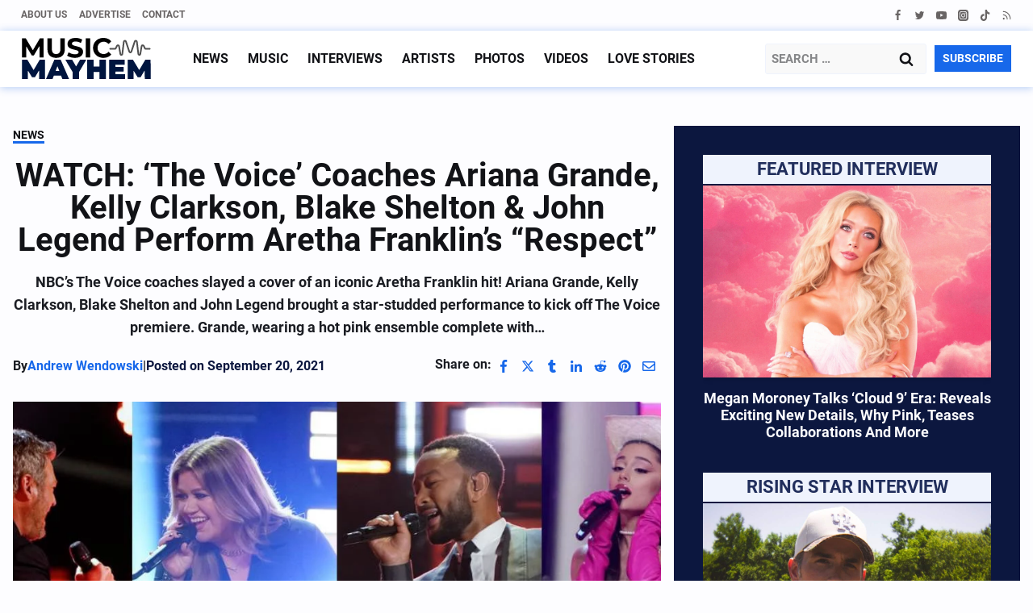

--- FILE ---
content_type: text/html; charset=UTF-8
request_url: https://musicmayhemmagazine.com/watch-the-voice-coaches-ariana-grande-kelly-clarkson-blake-shelton-john-legend-perform-aretha-franklins-respect/
body_size: 63531
content:
<!doctype html>
<html lang="en-US" class="no-js" itemtype="https://schema.org/Blog" itemscope>
<head>
	<meta charset="UTF-8">
	<meta name="viewport" content="width=device-width, initial-scale=1, minimum-scale=1">
	<meta name='robots' content='noindex, follow' />

	<!-- This site is optimized with the Yoast SEO Premium plugin v26.7 (Yoast SEO v26.8) - https://yoast.com/product/yoast-seo-premium-wordpress/ -->
	<title>WATCH: &#039;The Voice&#039; Coaches Ariana Grande, Kelly Clarkson, Blake Shelton &amp; John Legend Perform Aretha Franklin&#039;s &quot;Respect&quot; - Music Mayhem</title><link rel="preload" href="https://musicmayhemmagazine.com/wp-content/uploads/2023/04/MM_C-new.svg" as="image" fetchpriority="high"><link rel="preload" href="https://musicmayhemmagazine.com/wp-content/uploads/2023/01/sticky-logo.svg" as="image" fetchpriority="high"><style id="perfmatters-used-css">.kt-row-layout-inner,.kb-row-layout-wrap{position:relative;border:0 solid rgba(0,0,0,0);}.kt-row-layout-inner:before,.kb-row-layout-wrap:before{clear:both;display:table;content:"";}.kt-row-column-wrap{display:grid;grid-template-columns:minmax(0,1fr);gap:var(--global-row-gutter-md,2rem) var(--global-row-gutter-md,2rem);grid-auto-rows:minmax(min-content,max-content);z-index:1;position:relative;}.wp-block-kadence-rowlayout .kt-row-column-wrap.kb-theme-content-width{margin-left:auto;margin-right:auto;}.kt-row-has-bg>.kt-row-column-wrap{padding-left:var(--global-content-edge-padding,15px);padding-right:var(--global-content-edge-padding,15px);}.kt-inner-column-height-full:not(.kt-row-layout-row){grid-auto-rows:minmax(0,1fr);}.kt-inner-column-height-full:not(.kt-row-layout-row)>.wp-block-kadence-column{align-self:stretch;}.kt-inner-column-height-full:not(.kt-row-layout-row)>.wp-block-kadence-column>.kt-inside-inner-col{height:100%;}.kt-row-valign-middle.kt-inner-column-height-full>.wp-block-kadence-column:not(.kb-section-dir-horizontal)>.kt-inside-inner-col{display:flex;flex-direction:column;justify-content:center;}.kt-row-valign-middle.kt-inner-column-height-full>.wp-block-kadence-column.kb-section-dir-horizontal>.kt-inside-inner-col{align-items:center;}@media screen and (max-width: 1024px){.kt-inner-column-height-full.kt-tab-layout-row,.kt-inner-column-height-full.kt-tab-layout-inherit.kt-row-layout-row{grid-auto-rows:minmax(min-content,max-content);}.kt-inner-column-height-full.kt-tab-layout-inherit.kt-row-layout-row>.wp-block-kadence-column>.kt-inside-inner-col{height:auto;}.kt-inner-column-height-full.kt-tab-layout-row>.wp-block-kadence-column>.kt-inside-inner-col{height:auto;}}@media screen and (max-width: 767px){.kt-inner-column-height-full.kt-mobile-layout-row{grid-auto-rows:minmax(min-content,max-content);}.kt-inner-column-height-full.kt-mobile-layout-row>.wp-block-kadence-column>.kt-inside-inner-col{height:auto;}}.kt-row-layout-overlay{top:0;left:0;position:absolute;opacity:.3;height:100%;width:100%;z-index:0;filter:opacity(100%);}.kt-row-layout-overlay.kt-jarallax{filter:none;}@media (min-width: 768px)and (max-width: 1024px){.wp-block-kadence-rowlayout [id*=jarallax-container-]>div{height:var(--kb-screen-height-fix,100vh) !important;margin-top:-40px !important;}}@media only screen and (min-width: 768px)and (max-width: 1366px)and (-webkit-min-device-pixel-ratio: 2){.wp-block-kadence-rowlayout [id*=jarallax-container-]>div{height:var(--kb-screen-height-fix,100vh) !important;margin-top:-40px !important;}}.kb-blocks-bg-slider-init.splide .splide__pagination{bottom:10px;}.kb-blocks-bg-slider-init.splide .splide__arrow{z-index:100;}@media (max-width: 767px){.kvs-sm-false{display:none !important;}}@media (min-width: 768px)and (max-width: 1024px){.kvs-md-false{display:none !important;}}@media screen and (min-width: 1025px){.kvs-lg-false{display:none !important;}}:where(.kb-row-layout-wrap:has(.wp-block-kadence-navigation)){z-index:49;}:where(header .kb-row-layout-wrap:has(.wp-block-kadence-navigation)){z-index:1000;}.wp-block-kadence-column.kb-section-dir-horizontal>.kt-inside-inner-col>.wp-block-kadence-column{flex:1;}.wp-block-kadence-column{display:flex;flex-direction:column;z-index:1;min-width:0;min-height:0;}.kt-inside-inner-col{flex-direction:column;border:0 solid rgba(0,0,0,0);position:relative;transition:all .3s ease;}@media (max-width: 767px){.kvs-sm-false{display:none !important;}}@media (min-width: 768px)and (max-width: 1024px){.kvs-md-false{display:none !important;}}@media screen and (min-width: 1025px){.kvs-lg-false{display:none !important;}}.wp-block-kadence-form{margin-bottom:30px;}.kb-form{display:flex;flex-wrap:wrap;margin:0 -5px;align-items:flex-end;position:relative;text-align:left;}.kb-form .kadence-blocks-form-field{box-sizing:border-box;padding:0 5px;margin-bottom:16px;flex-wrap:wrap;justify-content:flex-start;text-align:left;align-items:center;display:flex;width:100%;}.kb-form .kadence-blocks-form-field.kb-submit-field{margin-bottom:0;justify-content:inherit;}.kb-form .kadence-blocks-form-field label{display:block;line-height:1.8;}.kb-form .kadence-blocks-form-field .kb-text-style-field{flex-basis:100%;max-width:100%;width:100%;border:1px solid var(--global-gray-500,#818a91);background-color:var(--global-palette9,#fff);color:var(--global-palette4,#373a3c);vertical-align:middle;flex-grow:1;z-index:10;min-height:40px;padding:10px 12px;border-radius:3px;}.kb-form .kadence-blocks-form-field .kb-forms-submit{z-index:1;position:relative;padding:8px 16px;line-height:1.8;cursor:pointer;font-size:18px;text-shadow:none;border-width:0px;border-radius:3px;border-color:var(--global-palette-btn-bg,#1768ea);background:var(--global-palette-btn-bg,#1768ea);color:var(--global-palette-btn,#fff);display:flex;text-align:center;justify-content:center;border-style:solid;overflow:hidden;transition:all .3s ease-in-out;}.kb-form .kadence-blocks-form-field .kb-forms-submit.kb-button-width-full{width:100%;}.kb-form .kadence-blocks-form-field .kb-forms-submit:hover{border-color:var(--global-palette-btn-bg-hover,#1768ea);color:var(--global-palette-btn-hover,#fff);background:var(--global-palette-btn-bg-hover,#1768ea);}.kb-form .kadence-blocks-form-field .kb-forms-submit::before{position:absolute;content:"";top:0;right:0;bottom:0;left:0;z-index:-1;opacity:0;transition:all .3s ease-in-out;}.kb-form .kadence-blocks-form-field .kb-forms-submit:hover::before{opacity:1;}.kb-form .kadence-blocks-form-field .kb-field{justify-content:inherit;text-align:inherit;}.kb-form input.kadence-blocks-field.verify{opacity:0;position:absolute;top:0;left:0;height:0;width:0;z-index:-1;}.kadence-blocks-form-warning{background:#fff5f5;margin-top:10px;padding:10px;border-radius:2px;border:1px solid #fc8181;color:#c53030;font-weight:bold;}@keyframes kb-form-ellipses1{0%{transform:scale(0);}100%{transform:scale(1);}}@keyframes kb-form-ellipses3{0%{transform:scale(1);}100%{transform:scale(0);}}@keyframes kb-form-ellipses2{0%{transform:translate(0,0);}100%{transform:translate(19px,0);}}@media (max-width: 767px){.kb-form .kadence-blocks-form-field.kb-field-mobile-width-100{width:100%;}}.wp-block-kadence-image:not(:last-child){margin-bottom:1em;}.wp-block-kadence-image img{max-width:100%;border:0 solid currentColor;box-sizing:border-box;}.wp-block-kadence-image .aligncenter{text-align:center;}.wp-block-kadence-image .aligncenter.kb-image-is-ratio-size{width:100%;}.wp-block-kadence-image .alignleft,.wp-block-kadence-image .alignright,.wp-block-kadence-image .aligncenter{display:table;}.wp-block-kadence-image .alignleft>figcaption,.wp-block-kadence-image .alignright>figcaption,.wp-block-kadence-image .aligncenter>figcaption{display:table-caption;caption-side:bottom;}.wp-block-kadence-image .aligncenter{margin-left:auto;margin-right:auto;}.wp-block-kadence-image figcaption{margin-top:.5em;font-size:90%;}.wp-block-kadence-image figcaption img{display:inline;}.wp-block-kadence-image .kb-is-ratio-image{height:0;position:relative;}.wp-block-kadence-image .kb-is-ratio-image img{position:absolute;flex:1;height:100%;-o-object-fit:cover;object-fit:cover;width:100%;top:0;left:0;}.wp-block-kadence-image .kb-image-ratio-land32{padding-bottom:66.67%;}.wp-block-kadence-image figure{margin:0;}.wp-block-kadence-iconlist ul.kt-svg-icon-list:not(.this-prevents-issues):not(.this-stops-third-party-issues):not(.tijsloc){list-style:none;padding:0;display:grid;}.wp-block-kadence-iconlist ul.kt-svg-icon-list li.kt-svg-icon-list-item-wrap:not(.this-prevents-issues):not(.this-stops-third-party-issues):not(.tijsloc){display:flex;}.wp-block-kadence-iconlist ul.kt-svg-icon-list{padding:0;list-style:none;margin:0 0 10px 0;text-align:left;grid-template-rows:auto;display:grid;gap:5px 0;}.wp-block-kadence-iconlist ul.kt-svg-icon-list svg{width:1em;height:1em;}.wp-block-kadence-iconlist ul.kt-svg-icon-list .kt-svg-icon-list-item-wrap{display:flex;align-items:center;padding:0;}.wp-block-kadence-iconlist ul.kt-svg-icon-list .kt-svg-icon-list-item-wrap .kt-svg-icon-list-single{margin-right:10px;padding:4px 0;display:inline-flex;justify-content:center;align-items:center;}.wp-block-kadence-iconlist ul.kt-svg-icon-list .kt-svg-icon-list-item-wrap .kt-svg-icon-link{display:flex;align-items:center;}.wp-block-kadence-iconlist ul.kt-svg-icon-list .kt-svg-icon-list-item-wrap:last-child{margin-bottom:0;}.wp-block-kadence-iconlist.aligncenter .kt-svg-icon-list-item-wrap{justify-content:center;}.kadence-block-pro-modal{display:none;text-align:left;}.kt-modal-overlay{align-items:center;background:rgba(0,0,0,.6);bottom:0;display:flex;justify-content:center;left:0;position:fixed;right:0;top:0;z-index:99999;}.kt-modal-container{align-items:flex-start;background-color:#fff;border:0 solid transparent;border-radius:0;box-sizing:border-box;display:flex;justify-content:flex-start;margin:20px;max-height:100vh;max-width:600px;overflow-y:auto;padding:30px;position:relative;text-align:left;width:100%;}.kt-modal-content{max-height:100%;width:100%;}.kt-modal-overlay .kt-modal-close{align-items:center;-webkit-appearance:none;background:transparent;border:0;box-shadow:none;color:#444;cursor:pointer;display:inline-flex;justify-content:center;padding:0;position:absolute;right:4px;text-shadow:none;top:4px;z-index:10;z-index:1000;}.kt-modal-overlay .kt-modal-close:hover{box-shadow:none;outline:none;}.kt-modal-overlay .kt-modal-close:focus{box-shadow:none;}.kt-modal-close svg{height:24px;pointer-events:none;width:24px;}.kt-modal-linkalign-center{text-align:center !important;}.modal-trigger{cursor:pointer;}@keyframes kbmfadeIn{0%{opacity:0;}to{opacity:1;}}@keyframes kbmfadeOut{0%{opacity:1;}to{opacity:0;}}.kadence-block-pro-modal[aria-hidden=false] .kt-modal-overlay{animation:kbmfadeIn .3s cubic-bezier(0,0,.2,1);}.kadence-block-pro-modal[aria-hidden=true] .kt-modal-overlay{animation:kbmfadeOut .3s cubic-bezier(0,0,.2,1);}@keyframes kbmfadeInUp{0%{opacity:0;transform:translateY(15%);}to{opacity:1;transform:translateY(0);}}.kt-m-animate-in-fadeup[aria-hidden=false] .kt-modal-container{animation:kbmfadeInUp .3s cubic-bezier(0,0,.2,1);}@keyframes kbmfadeInDown{0%{opacity:0;transform:translateY(-15%);}to{opacity:1;transform:translateY(0);}}@keyframes kbmfadeInLeft{0%{opacity:0;transform:translateX(-15%);}to{opacity:1;transform:translateX(0);}}@keyframes kbmfadeInRight{0%{opacity:0;transform:translateX(15%);}to{opacity:1;transform:translateX(0);}}@keyframes kbmslideInUp{0%{transform:translateY(45%);}to{transform:translateY(0);}}@keyframes kbmslideInDown{0%{transform:translateY(-45%);}to{transform:translateY(0);}}@keyframes kbmslideInLeft{0%{transform:translateX(-45%);}to{transform:translateX(0);}}@keyframes kbmslideInRight{0%{transform:translateX(45%);}to{transform:translateX(0);}}@keyframes kbmzoomIn{0%{transform:scale3d(.3,.3,.3);}to{transform:scaleX(1);}}.kt-m-animate-out-fadeout[aria-hidden=true] .kt-modal-container{animation:kbmfadeOut .3s cubic-bezier(0,0,.2,1);}@keyframes kbmfadeOutUp{0%{opacity:1;transform:translateY(0);}to{opacity:0;transform:translateY(-15%);}}@keyframes kbmfadeOutDown{0%{opacity:1;transform:translateY(0);}to{opacity:0;transform:translateY(15%);}}@keyframes kbmfadeOutLeft{0%{opacity:1;transform:translateX(0);}to{opacity:0;transform:translateX(-15%);}}@keyframes kbmfadeOutRight{0%{opacity:1;transform:translateX(0);}to{opacity:0;transform:translateX(15%);}}@keyframes kbmslideOutUp{0%{transform:translateY(0);}to{transform:translateY(-45%);}}@keyframes kbmslideOutDown{0%{transform:translateY(0);}to{transform:translateY(45%);}}@keyframes kbmslideOutLeft{0%{transform:translateX(0);}to{transform:translateX(-45%);}}@keyframes kbmslideOutRight{0%{transform:translateX(0);}to{transform:translateX(45%);}}@keyframes kbmzoomOut{0%{transform:scaleX(1);}to{transform:scale3d(.3,.3,.3);}}.kadence-block-pro-modal .kt-modal-container,.kadence-block-pro-modal .kt-modal-overlay{will-change:transform;}@media (max-width:1024px){.kt-modal-container.kt-modal-height-fittocontent{margin-bottom:5vh;margin-top:5vh;max-height:90vh;}}.kadence-post-image-intrisic{height:0;position:relative;}.kadence-post-image-intrisic .kadence-post-image-inner-intrisic{bottom:0;display:flex;left:0;overflow:hidden;position:absolute;right:0;top:0;}.kadence-post-image-intrisic .kadence-post-image-inner-intrisic .kadence-post-image-inner-wrap{width:100%;}.kadence-post-image-intrisic .kadence-post-image-inner-intrisic a{display:block;outline-offset:-5px;width:100%;}.kadence-post-image-intrisic .kadence-post-image-inner-intrisic img{flex:1;height:100%;-o-object-fit:cover;object-fit:cover;width:100%;}.kt-post-grid-wrap{grid-gap:30px 30px;display:grid;grid-template-columns:minmax(0,1fr) minmax(0,1fr);grid-template-rows:minmax(0,1fr);}.kt-post-grid-wrap[data-columns-ss="1"]{grid-template-columns:minmax(0,1fr);}.kt-post-grid-wrap[data-columns-ss="1"]>.kt-blocks-post-grid-item,.kt-post-grid-wrap[data-columns-ss="1"]>.kt-post-masonry-item{width:100%;}.kt-post-grid-wrap[data-columns-ss="2"]>.kt-blocks-post-grid-item,.kt-post-grid-wrap[data-columns-ss="2"]>.kt-post-masonry-item{width:50%;}.kt-post-grid-wrap[data-columns-ss="3"]{grid-template-columns:minmax(0,1fr) minmax(0,1fr) minmax(0,1fr);}.kt-post-grid-wrap[data-columns-ss="3"]>.kt-blocks-post-grid-item,.kt-post-grid-wrap[data-columns-ss="3"]>.kt-post-masonry-item{width:33.33%;}.kt-post-grid-wrap[data-columns-ss="4"]{grid-template-columns:minmax(0,1fr) minmax(0,1fr) minmax(0,1fr) minmax(0,1fr);}.kt-post-grid-wrap[data-columns-ss="4"]>.kt-blocks-post-grid-item,.kt-post-grid-wrap[data-columns-ss="4"]>.kt-post-masonry-item{width:25%;}.kt-post-grid-wrap[data-columns-ss="5"]{grid-template-columns:minmax(0,1fr) minmax(0,1fr) minmax(0,1fr) minmax(0,1fr) minmax(0,1fr);}.kt-post-grid-wrap[data-columns-ss="5"]>.kt-blocks-post-grid-item,.kt-post-grid-wrap[data-columns-ss="5"]>.kt-post-masonry-item{width:20%;}@media (min-width:544px){.kt-post-grid-wrap[data-columns-xs="1"]{grid-template-columns:minmax(0,1fr);}.kt-post-grid-wrap[data-columns-xs="1"]>.kt-blocks-post-grid-item,.kt-post-grid-wrap[data-columns-xs="1"]>.kt-post-masonry-item{width:100%;}.kt-post-grid-wrap[data-columns-xs="2"]{grid-template-columns:minmax(0,1fr) minmax(0,1fr);}.kt-post-grid-wrap[data-columns-xs="2"]>.kt-blocks-post-grid-item,.kt-post-grid-wrap[data-columns-xs="2"]>.kt-post-masonry-item{width:50%;}.kt-post-grid-wrap[data-columns-xs="3"]{grid-template-columns:minmax(0,1fr) minmax(0,1fr) minmax(0,1fr);}.kt-post-grid-wrap[data-columns-xs="3"]>.kt-blocks-post-grid-item,.kt-post-grid-wrap[data-columns-xs="3"]>.kt-post-masonry-item{width:33.33%;}.kt-post-grid-wrap[data-columns-xs="4"]{grid-template-columns:minmax(0,1fr) minmax(0,1fr) minmax(0,1fr) minmax(0,1fr);}.kt-post-grid-wrap[data-columns-xs="4"]>.kt-blocks-post-grid-item,.kt-post-grid-wrap[data-columns-xs="4"]>.kt-post-masonry-item{width:25%;}.kt-post-grid-wrap[data-columns-xs="5"]{grid-template-columns:minmax(0,1fr) minmax(0,1fr) minmax(0,1fr) minmax(0,1fr) minmax(0,1fr);}.kt-post-grid-wrap[data-columns-xs="5"]>.kt-blocks-post-grid-item,.kt-post-grid-wrap[data-columns-xs="5"]>.kt-post-masonry-item{width:20%;}}@media (min-width:768px){.kt-post-grid-wrap[data-columns-sm="1"]{grid-template-columns:minmax(0,1fr);}.kt-post-grid-wrap[data-columns-sm="1"]>.kt-blocks-post-grid-item,.kt-post-grid-wrap[data-columns-sm="1"]>.kt-post-masonry-item{width:100%;}.kt-post-grid-wrap[data-columns-sm="2"]{grid-template-columns:minmax(0,1fr) minmax(0,1fr);}.kt-post-grid-wrap[data-columns-sm="2"]>.kt-blocks-post-grid-item,.kt-post-grid-wrap[data-columns-sm="2"]>.kt-post-masonry-item{width:50%;}.kt-post-grid-wrap[data-columns-sm="3"]{grid-template-columns:minmax(0,1fr) minmax(0,1fr) minmax(0,1fr);}.kt-post-grid-wrap[data-columns-sm="3"]>.kt-blocks-post-grid-item,.kt-post-grid-wrap[data-columns-sm="3"]>.kt-post-masonry-item{width:33.33%;}.kt-post-grid-wrap[data-columns-sm="4"]{grid-template-columns:minmax(0,1fr) minmax(0,1fr) minmax(0,1fr) minmax(0,1fr);}.kt-post-grid-wrap[data-columns-sm="4"]>.kt-blocks-post-grid-item,.kt-post-grid-wrap[data-columns-sm="4"]>.kt-post-masonry-item{width:25%;}.kt-post-grid-wrap[data-columns-sm="5"]{grid-template-columns:minmax(0,1fr) minmax(0,1fr) minmax(0,1fr) minmax(0,1fr) minmax(0,1fr);}.kt-post-grid-wrap[data-columns-sm="5"]>.kt-blocks-post-grid-item,.kt-post-grid-wrap[data-columns-sm="5"]>.kt-post-masonry-item{width:20%;}}@media (min-width:992px){.kt-post-grid-wrap[data-columns-md="1"]{grid-template-columns:minmax(0,1fr);}.kt-post-grid-wrap[data-columns-md="1"]>.kt-blocks-post-grid-item,.kt-post-grid-wrap[data-columns-md="1"]>.kt-post-masonry-item{width:100%;}.kt-post-grid-wrap[data-columns-md="2"]{grid-template-columns:minmax(0,1fr) minmax(0,1fr);}.kt-post-grid-wrap[data-columns-md="2"]>.kt-blocks-post-grid-item,.kt-post-grid-wrap[data-columns-md="2"]>.kt-post-masonry-item{width:50%;}.kt-post-grid-wrap[data-columns-md="3"]{grid-template-columns:minmax(0,1fr) minmax(0,1fr) minmax(0,1fr);}.kt-post-grid-wrap[data-columns-md="3"]>.kt-blocks-post-grid-item,.kt-post-grid-wrap[data-columns-md="3"]>.kt-post-masonry-item{width:33.33%;}.kt-post-grid-wrap[data-columns-md="4"]{grid-template-columns:minmax(0,1fr) minmax(0,1fr) minmax(0,1fr) minmax(0,1fr);}.kt-post-grid-wrap[data-columns-md="4"]>.kt-blocks-post-grid-item,.kt-post-grid-wrap[data-columns-md="4"]>.kt-post-masonry-item{width:25%;}.kt-post-grid-wrap[data-columns-md="5"]{grid-template-columns:minmax(0,1fr) minmax(0,1fr) minmax(0,1fr) minmax(0,1fr) minmax(0,1fr);}.kt-post-grid-wrap[data-columns-md="5"]>.kt-blocks-post-grid-item,.kt-post-grid-wrap[data-columns-md="5"]>.kt-post-masonry-item{width:20%;}}@media (min-width:1200px){.kt-post-grid-wrap[data-columns-xl="1"]{grid-template-columns:minmax(0,1fr);}.kt-post-grid-wrap[data-columns-xl="1"]>.kt-blocks-post-grid-item,.kt-post-grid-wrap[data-columns-xl="1"]>.kt-post-masonry-item{width:100%;}.kt-post-grid-wrap[data-columns-xl="2"]{grid-template-columns:minmax(0,1fr) minmax(0,1fr);}.kt-post-grid-wrap[data-columns-xl="2"]>.kt-blocks-post-grid-item,.kt-post-grid-wrap[data-columns-xl="2"]>.kt-post-masonry-item{width:50%;}.kt-post-grid-wrap[data-columns-xl="3"]{grid-template-columns:minmax(0,1fr) minmax(0,1fr) minmax(0,1fr);}.kt-post-grid-wrap[data-columns-xl="3"]>.kt-blocks-post-grid-item,.kt-post-grid-wrap[data-columns-xl="3"]>.kt-post-masonry-item{width:33.33%;}.kt-post-grid-wrap[data-columns-xl="4"]{grid-template-columns:minmax(0,1fr) minmax(0,1fr) minmax(0,1fr) minmax(0,1fr);}.kt-post-grid-wrap[data-columns-xl="4"]>.kt-blocks-post-grid-item,.kt-post-grid-wrap[data-columns-xl="4"]>.kt-post-masonry-item{width:25%;}.kt-post-grid-wrap[data-columns-xl="5"]{grid-template-columns:minmax(0,1fr) minmax(0,1fr) minmax(0,1fr) minmax(0,1fr) minmax(0,1fr);}.kt-post-grid-wrap[data-columns-xl="5"]>.kt-blocks-post-grid-item,.kt-post-grid-wrap[data-columns-xl="5"]>.kt-post-masonry-item{width:20%;}.kt-post-grid-wrap[data-columns-xl="6"]{grid-template-columns:minmax(0,1fr) minmax(0,1fr) minmax(0,1fr) minmax(0,1fr) minmax(0,1fr) minmax(0,1fr);}.kt-post-grid-wrap[data-columns-xl="6"]>.kt-blocks-post-grid-item,.kt-post-grid-wrap[data-columns-xl="6"]>.kt-post-masonry-item{width:16.66%;}.kt-post-grid-wrap[data-columns-xl="7"]{grid-template-columns:minmax(0,1fr) minmax(0,1fr) minmax(0,1fr) minmax(0,1fr) minmax(0,1fr) minmax(0,1fr) minmax(0,1fr);}.kt-post-grid-wrap[data-columns-xl="7"]>.kt-blocks-post-grid-item,.kt-post-grid-wrap[data-columns-xl="7"]>.kt-post-masonry-item{width:14.28%;}.kt-post-grid-wrap[data-columns-xl="8"]{grid-template-columns:minmax(0,1fr) minmax(0,1fr) minmax(0,1fr) minmax(0,1fr) minmax(0,1fr) minmax(0,1fr) minmax(0,1fr) minmax(0,1fr);}.kt-post-grid-wrap[data-columns-xl="8"]>.kt-blocks-post-grid-item,.kt-post-grid-wrap[data-columns-xl="8"]>.kt-post-masonry-item{width:12.5%;}}@media (min-width:1500px){.kt-post-grid-wrap[data-columns-xxl="1"]{grid-template-columns:minmax(0,1fr);}.kt-post-grid-wrap[data-columns-xxl="1"]>.kt-blocks-post-grid-item,.kt-post-grid-wrap[data-columns-xxl="1"]>.kt-post-masonry-item{width:100%;}.kt-post-grid-wrap[data-columns-xxl="2"]{grid-template-columns:minmax(0,1fr) minmax(0,1fr);}.kt-post-grid-wrap[data-columns-xxl="2"]>.kt-blocks-post-grid-item,.kt-post-grid-wrap[data-columns-xxl="2"]>.kt-post-masonry-item{width:50%;}.kt-post-grid-wrap[data-columns-xxl="3"]{grid-template-columns:minmax(0,1fr) minmax(0,1fr) minmax(0,1fr);}.kt-post-grid-wrap[data-columns-xxl="3"]>.kt-blocks-post-grid-item,.kt-post-grid-wrap[data-columns-xxl="3"]>.kt-post-masonry-item{width:33.33%;}.kt-post-grid-wrap[data-columns-xxl="4"]{grid-template-columns:minmax(0,1fr) minmax(0,1fr) minmax(0,1fr) minmax(0,1fr);}.kt-post-grid-wrap[data-columns-xxl="4"]>.kt-blocks-post-grid-item,.kt-post-grid-wrap[data-columns-xxl="4"]>.kt-post-masonry-item{width:25%;}.kt-post-grid-wrap[data-columns-xxl="5"]{grid-template-columns:minmax(0,1fr) minmax(0,1fr) minmax(0,1fr) minmax(0,1fr) minmax(0,1fr);}.kt-post-grid-wrap[data-columns-xxl="5"]>.kt-blocks-post-grid-item,.kt-post-grid-wrap[data-columns-xxl="5"]>.kt-post-masonry-item{width:20%;}.kt-post-grid-wrap[data-columns-xxl="6"]{grid-template-columns:minmax(0,1fr) minmax(0,1fr) minmax(0,1fr) minmax(0,1fr) minmax(0,1fr) minmax(0,1fr);}.kt-post-grid-wrap[data-columns-xxl="6"]>.kt-blocks-post-grid-item,.kt-post-grid-wrap[data-columns-xxl="6"]>.kt-post-masonry-item{width:16.66%;}.kt-post-grid-wrap[data-columns-xxl="7"]{grid-template-columns:minmax(0,1fr) minmax(0,1fr) minmax(0,1fr) minmax(0,1fr) minmax(0,1fr) minmax(0,1fr) minmax(0,1fr);}.kt-post-grid-wrap[data-columns-xxl="7"]>.kt-blocks-post-grid-item,.kt-post-grid-wrap[data-columns-xxl="7"]>.kt-post-masonry-item{width:14.28%;}.kt-post-grid-wrap[data-columns-xxl="8"]{grid-template-columns:minmax(0,1fr) minmax(0,1fr) minmax(0,1fr) minmax(0,1fr) minmax(0,1fr) minmax(0,1fr) minmax(0,1fr) minmax(0,1fr);}.kt-post-grid-wrap[data-columns-xxl="8"]>.kt-blocks-post-grid-item,.kt-post-grid-wrap[data-columns-xxl="8"]>.kt-post-masonry-item{width:12.5%;}}@supports (display:grid){.kt-blocks-post-loop-block .kt-post-grid-layout-grid-wrap>.kt-blocks-post-grid-item{width:auto;}}.kt-post-grid-layout-grid-wrap>.kt-blocks-post-grid-item{float:left;}@media (max-width:767px){.kt-blocks-post-grid-item .kt-feat-image-mobile-align-top{display:block;}}.kt-blocks-post-grid-item{border-style:solid;border-width:0;box-sizing:border-box;outline:0;}.kt-blocks-post-grid-item .entry-title a:not(.button):not(.list){color:inherit;display:block;text-decoration:none;}.kt-blocks-post-grid-item .kt-blocks-post-top-meta{display:flex;flex-wrap:wrap;font-size:14px;word-break:break-word;}.kt-blocks-post-grid-item .kt-blocks-post-top-meta>div{padding-right:5px;}.kt-blocks-post-grid-item .entry-content{position:relative;}.kt-blocks-post-grid-item footer{border:0 solid transparent;display:flex;font-size:14px;justify-content:space-between;position:relative;word-break:break-word;}.kt-blocks-post-grid-item footer a{text-decoration:none;}.kt-blocks-post-footer-left,.kt-blocks-post-footer-right{display:flex;flex-wrap:wrap;}.kt-blocks-post-footer-left>div{margin-right:5px;}.kt-blocks-post-footer-right>div{margin-left:5px;}.kt-blocks-post-grid-item header{position:relative;}.kt-blocks-post-footer svg{height:1em;position:relative;top:.125em;width:1em;}@keyframes ktBlocksMoveUp{to{opacity:1;transform:translateY(0);}}@keyframes ktBlocksReveal{99%{opacity:0;}to{opacity:1;}}.splide.splide__pagination__page.is-active{background-color:#000;}.splide.splide__pagination__page:focus,.splide.splide__pagination__page:focus-visible,.splide.splide__pagination__page:hover{outline:none;}.splide.kt-carousel-dotstyle-light .splide__pagination__page,.splide.kt-carousel-dotstyle-light .splide__pagination__page.is-active{background-color:#fff;}.splide.kt-carousel-dotstyle-outlinedark .splide__pagination__page{background-color:transparent;box-shadow:inset 0 0 0 1px #000;transition:box-shadow .3s ease;}.splide.kt-carousel-dotstyle-outlinedark .splide__pagination__page.is-active{background-color:transparent;box-shadow:inset 0 0 0 8px #000;}.splide.kt-carousel-dotstyle-outlinelight .splide__pagination__page{background-color:transparent;box-shadow:inset 0 0 0 1px #fff;transition:box-shadow .3s ease;}.splide.kt-carousel-dotstyle-outlinelight .splide__pagination__page.is-active{background-color:transparent;box-shadow:inset 0 0 0 8px #fff;}.wp-block-kadence-icon,.wp-block-kadence-icon.aligncenter:not(.specificity){display:flex;gap:.2em;align-items:center;justify-content:center;}.kt-svg-style-stacked .kb-svg-icon-wrap{border:2px solid var(--global-palette5,#444);transition:all .3s ease-in-out;padding:20px;}.kt-svg-icon-wrap{display:flex;}.kt-svg-icon-wrap a.kt-svg-icon-link{display:flex;border:0;text-decoration:none;box-shadow:none;}.kt-svg-icon-wrap a.kt-svg-icon-link:hover{box-shadow:none;}.kb-svg-icon-wrap{display:inline-flex;justify-content:center;align-items:center;border-width:0;}.kb-svg-icon-wrap svg{width:1em;height:1em;}.kt-block-spacer{position:relative;height:60px;}.kt-block-spacer .kt-divider{width:100%;border-top:solid 1px #eee;position:absolute;top:50%;left:50%;margin:0;padding:0;border-bottom:0;border-left:0;border-right:0;transform:perspective(1px) translate(-50%,-50%);}.wp-block-kadence-spacer.aligncenter{width:100%;}@media (max-width: 767px){.kvs-sm-false{display:none !important;}}@media (min-width: 768px)and (max-width: 1024px){.kvs-md-false{display:none !important;}}@media screen and (min-width: 1025px){.kvs-lg-false{display:none !important;}}.kadence-info-box-image-intrisic{height:0;}.kt-blocks-info-box-link-wrap{margin-left:auto;margin-right:auto;}.kt-info-halign-center{text-align:center;}.kt-info-halign-center .kadence-info-box-image-inner-intrisic-container{margin:0 auto;}.kt-blocks-info-box-media-align-top .kt-blocks-info-box-media{display:inline-block;max-width:100%;}.kt-blocks-info-box-media-align-top .kt-infobox-textcontent{display:block;}.kt-blocks-info-box-link-wrap{display:block;background:var(--global-palette8,#f2f2f2);padding:var(--global-kb-spacing-xs,1rem);border-color:var(--global-palette7,#eee);}.kt-blocks-info-box-media,.kt-blocks-info-box-link-wrap{border:0 solid rgba(0,0,0,0);transition:all .3s cubic-bezier(.17,.67,.35,.95);}.kt-blocks-info-box-title,.kt-blocks-info-box-text,.kt-blocks-info-box-learnmore,.kt-info-svg-image{transition:all .3s cubic-bezier(.17,.67,.35,.95);}.kt-blocks-info-box-media{color:var(--global-palette5,#444);padding:10px;margin:0 15px 0 15px;}.kt-blocks-info-box-media img{padding:0;margin:0;max-width:100%;height:auto;}.kt-blocks-info-box-media-align-top .kt-blocks-info-box-media{margin:0;}.kt-blocks-info-box-media-align-top .kt-blocks-info-box-media-container{margin:0 15px 0 15px;max-width:inherit;}.kt-blocks-info-box-learnmore{border:0 solid rgba(0,0,0,0);display:block;text-decoration:none;color:var(--global-palette5,#444);padding:4px 8px;margin:10px 0px 10px 0px;}.wp-block-kadence-infobox .kt-blocks-info-box-learnmore-wrap{display:inline-flex;width:auto;}.kt-blocks-info-box-media .kt-info-box-image,.kt-blocks-info-box-media-container{max-width:100%;}.wp-block-kadence-infobox a.kt-blocks-info-box-link-wrap{text-decoration:none !important;}.kt-blocks-info-box-media{overflow:hidden;}.kadence-info-box-image-intrisic.kb-info-box-image-ratio{position:relative;overflow:hidden;}.kadence-info-box-image-intrisic.kb-info-box-image-ratio .kadence-info-box-image-inner-intrisic{position:absolute;left:0;right:0;top:0;bottom:0;}.kadence-info-box-image-intrisic.kb-info-box-image-ratio .kt-info-box-image{position:absolute;flex:1;height:100%;-o-object-fit:cover;object-fit:cover;width:100%;top:0;left:0;}.kb-dynamic-list-item a{color:inherit;}.wp-block-kadence-dynamiclist.kb-dynamic-list{margin:0;padding:0;}.kb-dynamic-list.kb-dynamic-list-link-style-none a{text-decoration:none;}.kb-dynamic-list.kb-dynamic-list-layout-horizontal{display:flex;list-style:none;}.kb-dynamic-list.kb-dynamic-list-layout-horizontal .kb-dynamic-list-divider{padding:0 .4em;}.kb-dynamic-list.kb-dynamic-list-alignment-left{flex-wrap:wrap;justify-content:flex-start;text-align:left;}@media (max-width:1024px){.kb-dynamic-list.kb-dynamic-list-tablet-alignment-left{justify-content:flex-start;text-align:left;}}@media (max-width:767px){.kb-dynamic-list.kb-dynamic-list-mobile-alignment-left{justify-content:flex-start;text-align:left;}}:where(.wp-block-button__link){border-radius:9999px;box-shadow:none;padding:calc(.667em + 2px) calc(1.333em + 2px);text-decoration:none;}:root :where(.wp-block-button .wp-block-button__link.is-style-outline),:root :where(.wp-block-button.is-style-outline>.wp-block-button__link){border:2px solid;padding:.667em 1.333em;}:root :where(.wp-block-button .wp-block-button__link.is-style-outline:not(.has-text-color)),:root :where(.wp-block-button.is-style-outline>.wp-block-button__link:not(.has-text-color)){color:currentColor;}:root :where(.wp-block-button .wp-block-button__link.is-style-outline:not(.has-background)),:root :where(.wp-block-button.is-style-outline>.wp-block-button__link:not(.has-background)){background-color:initial;background-image:none;}:where(.wp-block-columns){margin-bottom:1.75em;}:where(.wp-block-columns.has-background){padding:1.25em 2.375em;}:where(.wp-block-post-comments input[type=submit]){border:none;}:where(.wp-block-cover-image:not(.has-text-color)),:where(.wp-block-cover:not(.has-text-color)){color:#fff;}:where(.wp-block-cover-image.is-light:not(.has-text-color)),:where(.wp-block-cover.is-light:not(.has-text-color)){color:#000;}:root :where(.wp-block-cover h1:not(.has-text-color)),:root :where(.wp-block-cover h2:not(.has-text-color)),:root :where(.wp-block-cover h3:not(.has-text-color)),:root :where(.wp-block-cover h4:not(.has-text-color)),:root :where(.wp-block-cover h5:not(.has-text-color)),:root :where(.wp-block-cover h6:not(.has-text-color)),:root :where(.wp-block-cover p:not(.has-text-color)){color:inherit;}.wp-block-embed{overflow-wrap:break-word;}.wp-block-embed :where(figcaption){margin-bottom:1em;margin-top:.5em;}.wp-block-embed__wrapper{position:relative;}.wp-embed-responsive .wp-has-aspect-ratio .wp-block-embed__wrapper:before{content:"";display:block;padding-top:50%;}.wp-embed-responsive .wp-embed-aspect-16-9 .wp-block-embed__wrapper:before{padding-top:56.25%;}:where(.wp-block-file){margin-bottom:1.5em;}:where(.wp-block-file__button){border-radius:2em;display:inline-block;padding:.5em 1em;}:where(.wp-block-file__button):is(a):active,:where(.wp-block-file__button):is(a):focus,:where(.wp-block-file__button):is(a):hover,:where(.wp-block-file__button):is(a):visited{box-shadow:none;color:#fff;opacity:.85;text-decoration:none;}:where(.wp-block-group.wp-block-group-is-layout-constrained){position:relative;}h1.has-background,h2.has-background,h3.has-background,h4.has-background,h5.has-background,h6.has-background{padding:1.25em 2.375em;}.wp-block-image a{display:inline-block;}.wp-block-image img{box-sizing:border-box;height:auto;max-width:100%;vertical-align:bottom;}.wp-block-image[style*=border-radius] img,.wp-block-image[style*=border-radius]>a{border-radius:inherit;}.wp-block-image.aligncenter{text-align:center;}.wp-block-image .aligncenter,.wp-block-image .alignleft,.wp-block-image .alignright,.wp-block-image.aligncenter,.wp-block-image.alignleft,.wp-block-image.alignright{display:table;}.wp-block-image .aligncenter>figcaption,.wp-block-image .alignleft>figcaption,.wp-block-image .alignright>figcaption,.wp-block-image.aligncenter>figcaption,.wp-block-image.alignleft>figcaption,.wp-block-image.alignright>figcaption{caption-side:bottom;display:table-caption;}.wp-block-image .aligncenter{margin-left:auto;margin-right:auto;}.wp-block-image :where(figcaption){margin-bottom:1em;margin-top:.5em;}.wp-block-image figure{margin:0;}@keyframes show-content-image{0%{visibility:hidden;}99%{visibility:hidden;}to{visibility:visible;}}@keyframes turn-on-visibility{0%{opacity:0;}to{opacity:1;}}@keyframes turn-off-visibility{0%{opacity:1;visibility:visible;}99%{opacity:0;visibility:visible;}to{opacity:0;visibility:hidden;}}@keyframes lightbox-zoom-in{0%{transform:translate(calc(( -100vw + var(--wp--lightbox-scrollbar-width) ) / 2 + var(--wp--lightbox-initial-left-position)),calc(-50vh + var(--wp--lightbox-initial-top-position))) scale(var(--wp--lightbox-scale));}to{transform:translate(-50%,-50%) scale(1);}}@keyframes lightbox-zoom-out{0%{transform:translate(-50%,-50%) scale(1);visibility:visible;}99%{visibility:visible;}to{transform:translate(calc(( -100vw + var(--wp--lightbox-scrollbar-width) ) / 2 + var(--wp--lightbox-initial-left-position)),calc(-50vh + var(--wp--lightbox-initial-top-position))) scale(var(--wp--lightbox-scale));visibility:hidden;}}:where(.wp-block-latest-comments:not([style*=line-height] .wp-block-latest-comments__comment)){line-height:1.1;}:where(.wp-block-latest-comments:not([style*=line-height] .wp-block-latest-comments__comment-excerpt p)){line-height:1.8;}:root :where(.wp-block-latest-posts.is-grid){padding:0;}:root :where(.wp-block-latest-posts.wp-block-latest-posts__list){padding-left:0;}ol,ul{box-sizing:border-box;}:root :where(.wp-block-list.has-background){padding:1.25em 2.375em;}.wp-block-navigation{position:relative;--navigation-layout-justification-setting:flex-start;--navigation-layout-direction:row;--navigation-layout-wrap:wrap;--navigation-layout-justify:flex-start;--navigation-layout-align:center;}.wp-block-navigation ul{margin-bottom:0;margin-left:0;margin-top:0;padding-left:0;}.wp-block-navigation ul,.wp-block-navigation ul li{list-style:none;padding:0;}.wp-block-navigation .wp-block-navigation-item{align-items:center;display:flex;position:relative;}.wp-block-navigation .wp-block-navigation-item__content{display:block;}.wp-block-navigation .wp-block-navigation-item__content.wp-block-navigation-item__content{color:inherit;}.wp-block-navigation :where(a),.wp-block-navigation :where(a:active),.wp-block-navigation :where(a:focus){text-decoration:none;}.wp-block-navigation.is-vertical{--navigation-layout-direction:column;--navigation-layout-justify:initial;--navigation-layout-align:flex-start;}.wp-block-navigation.items-justified-center{--navigation-layout-justification-setting:center;--navigation-layout-justify:center;}.wp-block-navigation.items-justified-center.is-vertical{--navigation-layout-align:center;}button.wp-block-navigation-item__content{background-color:initial;border:none;color:currentColor;font-family:inherit;font-size:inherit;font-style:inherit;font-weight:inherit;letter-spacing:inherit;line-height:inherit;text-align:left;text-transform:inherit;}.wp-block-navigation .wp-block-page-list,.wp-block-navigation__container,.wp-block-navigation__responsive-close,.wp-block-navigation__responsive-container,.wp-block-navigation__responsive-container-content,.wp-block-navigation__responsive-dialog{gap:inherit;}:where(.wp-block-navigation.has-background .wp-block-navigation-item a:not(.wp-element-button)),:where(.wp-block-navigation.has-background .wp-block-navigation-submenu a:not(.wp-element-button)){padding:.5em 1em;}:where(.wp-block-navigation .wp-block-navigation__submenu-container .wp-block-navigation-item a:not(.wp-element-button)),:where(.wp-block-navigation .wp-block-navigation__submenu-container .wp-block-navigation-submenu a:not(.wp-element-button)),:where(.wp-block-navigation .wp-block-navigation__submenu-container .wp-block-navigation-submenu button.wp-block-navigation-item__content),:where(.wp-block-navigation .wp-block-navigation__submenu-container .wp-block-pages-list__item button.wp-block-navigation-item__content){padding:.5em 1em;}.wp-block-navigation__container{align-items:var(--navigation-layout-align,initial);display:flex;flex-direction:var(--navigation-layout-direction,initial);flex-wrap:var(--navigation-layout-wrap,wrap);justify-content:var(--navigation-layout-justify,initial);list-style:none;margin:0;padding-left:0;}.wp-block-navigation__container:only-child,.wp-block-page-list:only-child{flex-grow:1;}@keyframes overlay-menu__fade-in-animation{0%{opacity:0;transform:translateY(.5em);}to{opacity:1;transform:translateY(0);}}.wp-block-navigation .wp-block-navigation-item__label{overflow-wrap:break-word;}.wp-block-navigation .wp-block-navigation-item{background-color:inherit;}:root :where(p.has-background){padding:1.25em 2.375em;}:where(p.has-text-color:not(.has-link-color)) a{color:inherit;}:where(.wp-block-post-comments-form) input:not([type=submit]),:where(.wp-block-post-comments-form) textarea{border:1px solid #949494;font-family:inherit;font-size:1em;}:where(.wp-block-post-comments-form) input:where(:not([type=submit]):not([type=checkbox])),:where(.wp-block-post-comments-form) textarea{padding:calc(.667em + 2px);}.wp-block-post-content{display:flow-root;}:where(.wp-block-post-excerpt){box-sizing:border-box;margin-bottom:var(--wp--style--block-gap);margin-top:var(--wp--style--block-gap);}:where(.wp-block-preformatted.has-background){padding:1.25em 2.375em;}:where(.wp-block-search__button){border:1px solid #ccc;padding:6px 10px;}:where(.wp-block-search__input){font-family:inherit;font-size:inherit;font-style:inherit;font-weight:inherit;letter-spacing:inherit;line-height:inherit;text-transform:inherit;}:where(.wp-block-search__button-inside .wp-block-search__inside-wrapper){border:1px solid #949494;box-sizing:border-box;padding:4px;}:where(.wp-block-search__button-inside .wp-block-search__inside-wrapper) :where(.wp-block-search__button){padding:4px 8px;}:root :where(.wp-block-separator.is-style-dots){height:auto;line-height:1;text-align:center;}:root :where(.wp-block-separator.is-style-dots):before{color:currentColor;content:"···";font-family:serif;font-size:1.5em;letter-spacing:2em;padding-left:2em;}:root :where(.wp-block-site-logo.is-style-rounded){border-radius:9999px;}:root :where(.wp-block-social-links .wp-social-link a){padding:.25em;}:root :where(.wp-block-social-links.is-style-logos-only .wp-social-link a){padding:0;}:root :where(.wp-block-social-links.is-style-pill-shape .wp-social-link a){padding-left:.66667em;padding-right:.66667em;}.wp-block-spacer{clear:both;}:root :where(.wp-block-tag-cloud.is-style-outline){display:flex;flex-wrap:wrap;gap:1ch;}:root :where(.wp-block-tag-cloud.is-style-outline a){border:1px solid;font-size:unset !important;margin-right:0;padding:1ch 2ch;text-decoration:none !important;}:root :where(.wp-block-table-of-contents){box-sizing:border-box;}:where(.wp-block-term-description){box-sizing:border-box;margin-bottom:var(--wp--style--block-gap);margin-top:var(--wp--style--block-gap);}:where(pre.wp-block-verse){font-family:inherit;}.editor-styles-wrapper,.entry-content{counter-reset:footnotes;}:root{--wp--preset--font-size--normal:16px;--wp--preset--font-size--huge:42px;}.aligncenter{clear:both;}.items-justified-center{justify-content:center;}.screen-reader-text{border:0;clip:rect(1px,1px,1px,1px);clip-path:inset(50%);height:1px;margin:-1px;overflow:hidden;padding:0;position:absolute;width:1px;word-wrap:normal !important;}.screen-reader-text:focus{background-color:#ddd;clip:auto !important;clip-path:none;color:#444;display:block;font-size:1em;height:auto;left:5px;line-height:normal;padding:15px 23px 14px;text-decoration:none;top:5px;width:auto;z-index:100000;}html :where(.has-border-color){border-style:solid;}html :where([style*=border-top-color]){border-top-style:solid;}html :where([style*=border-right-color]){border-right-style:solid;}html :where([style*=border-bottom-color]){border-bottom-style:solid;}html :where([style*=border-left-color]){border-left-style:solid;}html :where([style*=border-width]){border-style:solid;}html :where([style*=border-top-width]){border-top-style:solid;}html :where([style*=border-right-width]){border-right-style:solid;}html :where([style*=border-bottom-width]){border-bottom-style:solid;}html :where([style*=border-left-width]){border-left-style:solid;}html :where(img[class*=wp-image-]){height:auto;max-width:100%;}:where(figure){margin:0 0 1em;}html :where(.is-position-sticky){--wp-admin--admin-bar--position-offset:var(--wp-admin--admin-bar--height,0px);}@media screen and (max-width:600px){html :where(.is-position-sticky){--wp-admin--admin-bar--position-offset:0px;}}.header-navigation ul li a:not([href]){cursor:default;}.header-navigation>div>ul>li>a{display:flex;align-items:center;}.header-menu-container ul.menu{position:relative;}@media screen and (max-width:767px){.kt_simple_share_container.kt_share_location_mobile_after{padding-top:0;margin-top:var(--global-md-spacing,10px);padding-bottom:2px;}}.kt_simple_share_container.kt_share_shortcode{padding-top:5px;padding-bottom:5px;}.kt_simple_share_container a{display:inline-flex;justify-content:center;align-items:center;}.kt_simple_share_container .kt-social-svg-icon{display:inline-flex;align-self:center;}.kt_simple_share_container svg{height:1em;width:1em;}.kt-socialstyle-style_01 a,.kt-socialstyle-style_02 a{width:30px;height:30px;line-height:30px;background:gray;color:#fff;border-bottom:0;-webkit-transition:opacity .25s;transition:opacity .25s;}.kt-socialstyle-style_02 a{border-radius:0;}.kt-socialstyle-style_01 a:hover,.kt-socialstyle-style_02 a:hover{color:#fff;opacity:.9;}.kt-socialstyle-style_01 .kt_facebook_share,.kt-socialstyle-style_02 .kt_facebook_share{background:#3b5998;}.kt-socialstyle-style_01 .kt_twitter_share,.kt-socialstyle-style_02 .kt_twitter_share{background:#000;}.kt-socialstyle-style_01 .kt_linkedin_share,.kt-socialstyle-style_02 .kt_linkedin_share{background:#007bb6;}.kt-socialstyle-style_01 .kt_tumblr_share,.kt-socialstyle-style_02 .kt_tumblr_share{background:#32506d;}.kt-socialstyle-style_01 .kt_pinterest_share,.kt-socialstyle-style_02 .kt_pinterest_share{background:#c92228;}.kt-socialstyle-style_01 .kt_reddit_share,.kt-socialstyle-style_02 .kt_reddit_share{background:#ff4500;}.kt-socialstyle-style_01 .kt_email_share,.kt-socialstyle-style_02 .kt_email_share{background:#787878;}.kt-socialstyle-style_02 a,.kt-socialstyle-style_03 a,.kt-socialstyle-style_04 a,.kt-socialstyle-style_05 a{text-align:center;font-size:16px;-moz-transform:translateZ(0) scale(1,1);-webkit-transform:translateZ(0) scale(1,1);transform:translateZ(0) scale(1,1);}.kt_simple_share_container{display:flex;flex-wrap:wrap;gap:5px;}.kt_simple_share_container:not(.kt_share_location_right):not(.kt_share_location_left){width:100%;}@media screen and (max-width:767px){.kt_simple_share_container:not(.kt_share_location_mobile_right):not(.kt_share_location_mobile_left){width:100%;}}.kt-social-align-left{text-align:left;justify-content:flex-start;}.kt_before_share_text{display:inline-block;margin-right:5px;font-size:16px;}.kt_simple_share_container a .kt-social-svg-icon,.kt_simple_share_container a svg{pointer-events:none;}.kt_simple_share_container:not(.kt-socialstyle-style_05) [data-tooltip]{position:relative;cursor:pointer;z-index:1;}.kt_simple_share_container:not(.kt-socialstyle-style_05) [data-tooltip]:after,.kt_simple_share_container:not(.kt-socialstyle-style_05) [data-tooltip]:before{position:absolute;visibility:hidden;opacity:0;transition:opacity .2s ease-in-out,visibility .2s ease-in-out,transform .2s cubic-bezier(.71,1.7,.77,1.24);transform:translate3d(0,0,0);pointer-events:none;}.kt_simple_share_container:not(.kt-socialstyle-style_05) [data-tooltip]:focus:after,.kt_simple_share_container:not(.kt-socialstyle-style_05) [data-tooltip]:focus:before,.kt_simple_share_container:not(.kt-socialstyle-style_05) [data-tooltip]:hover:after,.kt_simple_share_container:not(.kt-socialstyle-style_05) [data-tooltip]:hover:before{visibility:visible;opacity:1;}.kt_simple_share_container:not(.kt-socialstyle-style_05) [data-tooltip]:before{z-index:1001;border:6px solid transparent;background:0 0;content:"";}.kt_simple_share_container:not(.kt-socialstyle-style_05) [data-tooltip]:after{z-index:1000;padding:8px;width:140px;background-color:#000;color:#fff;content:attr(data-tooltip);font-size:14px;line-height:1.2;}@media screen and (min-width:768px){.kt_simple_share_container:not(.kt-socialstyle-style_05) [data-placement=top]:after,.kt_simple_share_container:not(.kt-socialstyle-style_05) [data-placement=top]:before,.kt_simple_share_container:not(.kt-socialstyle-style_05) [data-tooltip]:after,.kt_simple_share_container:not(.kt-socialstyle-style_05) [data-tooltip]:before{bottom:100%;left:50%;}.kt_simple_share_container:not(.kt-socialstyle-style_05) [data-placement=top]:before,.kt_simple_share_container:not(.kt-socialstyle-style_05) [data-tooltip]:before{margin-left:-6px;margin-bottom:-12px;border-top-color:#000;}.kt_simple_share_container:not(.kt-socialstyle-style_05) [data-placement=top]:after,.kt_simple_share_container:not(.kt-socialstyle-style_05) [data-tooltip]:after{margin-left:-70px;}.kt_simple_share_container:not(.kt-socialstyle-style_05) [data-placement=top]:focus:after,.kt_simple_share_container:not(.kt-socialstyle-style_05) [data-placement=top]:focus:before,.kt_simple_share_container:not(.kt-socialstyle-style_05) [data-placement=top]:hover:after,.kt_simple_share_container:not(.kt-socialstyle-style_05) [data-placement=top]:hover:before,.kt_simple_share_container:not(.kt-socialstyle-style_05) [data-tooltip]:focus:after,.kt_simple_share_container:not(.kt-socialstyle-style_05) [data-tooltip]:focus:before,.kt_simple_share_container:not(.kt-socialstyle-style_05) [data-tooltip]:hover:after,.kt_simple_share_container:not(.kt-socialstyle-style_05) [data-tooltip]:hover:before{-webkit-transform:translateY(-12px);-moz-transform:translateY(-12px);transform:translateY(-12px);}.kt_simple_share_container:not(.kt-socialstyle-style_05) [data-placement=bottom]:after,.kt_simple_share_container:not(.kt-socialstyle-style_05) [data-placement=bottom]:before{top:100%;bottom:auto;left:50%;}.kt_simple_share_container:not(.kt-socialstyle-style_05) [data-placement=bottom]:before{margin-top:-12px;margin-bottom:0;border-top-color:transparent;border-bottom-color:#000;}.kt_simple_share_container:not(.kt-socialstyle-style_05) [data-placement=bottom]:focus:after,.kt_simple_share_container:not(.kt-socialstyle-style_05) [data-placement=bottom]:focus:before,.kt_simple_share_container:not(.kt-socialstyle-style_05) [data-placement=bottom]:hover:after,.kt_simple_share_container:not(.kt-socialstyle-style_05) [data-placement=bottom]:hover:before{-webkit-transform:translateY(12px);-moz-transform:translateY(12px);transform:translateY(12px);}.kt_simple_share_container:not(.kt-socialstyle-style_05) [data-placement=right]:after,.kt_simple_share_container:not(.kt-socialstyle-style_05) [data-placement=right]:before{left:calc(100% + 80px);bottom:auto;top:50%;}.kt_simple_share_container:not(.kt-socialstyle-style_05) [data-placement=right]:before{display:none;}.kt_simple_share_container:not(.kt-socialstyle-style_05) [data-placement=left]:focus:after,.kt_simple_share_container:not(.kt-socialstyle-style_05) [data-placement=left]:focus:before,.kt_simple_share_container:not(.kt-socialstyle-style_05) [data-placement=left]:hover:after,.kt_simple_share_container:not(.kt-socialstyle-style_05) [data-placement=left]:hover:before,.kt_simple_share_container:not(.kt-socialstyle-style_05) [data-placement=right]:focus:after,.kt_simple_share_container:not(.kt-socialstyle-style_05) [data-placement=right]:focus:before,.kt_simple_share_container:not(.kt-socialstyle-style_05) [data-placement=right]:hover:after,.kt_simple_share_container:not(.kt-socialstyle-style_05) [data-placement=right]:hover:before{-webkit-transform:translateX(12px);-moz-transform:translateX(12px);transform:translateX(12px);transform:translateY(-50%);}.kt_simple_share_container:not(.kt-socialstyle-style_05) [data-placement=left]:after,.kt_simple_share_container:not(.kt-socialstyle-style_05) [data-placement=left]:before{right:calc(100% + 10px);left:initial;bottom:auto;top:50%;}.kt_simple_share_container:not(.kt-socialstyle-style_05) [data-placement=left]:before{display:none;}}@media screen and (max-width:767px){.kt_simple_share_container:not(.kt-socialstyle-style_05) [data-placement-mobile=top]:after,.kt_simple_share_container:not(.kt-socialstyle-style_05) [data-placement-mobile=top]:before,.kt_simple_share_container:not(.kt-socialstyle-style_05) [data-tooltip]:after,.kt_simple_share_container:not(.kt-socialstyle-style_05) [data-tooltip]:before{bottom:100%;left:50%;}.kt_simple_share_container:not(.kt-socialstyle-style_05) [data-placement-mobile=top]:before,.kt_simple_share_container:not(.kt-socialstyle-style_05) [data-tooltip]:before{margin-left:-6px;margin-bottom:-12px;border-top-color:#000;}.kt_simple_share_container:not(.kt-socialstyle-style_05) [data-placement-mobile=top]:after,.kt_simple_share_container:not(.kt-socialstyle-style_05) [data-tooltip]:after{margin-left:-70px;}.kt_simple_share_container:not(.kt-socialstyle-style_05) [data-placement-mobile=top]:focus:after,.kt_simple_share_container:not(.kt-socialstyle-style_05) [data-placement-mobile=top]:focus:before,.kt_simple_share_container:not(.kt-socialstyle-style_05) [data-placement-mobile=top]:hover:after,.kt_simple_share_container:not(.kt-socialstyle-style_05) [data-placement-mobile=top]:hover:before,.kt_simple_share_container:not(.kt-socialstyle-style_05) [data-tooltip]:focus:after,.kt_simple_share_container:not(.kt-socialstyle-style_05) [data-tooltip]:focus:before,.kt_simple_share_container:not(.kt-socialstyle-style_05) [data-tooltip]:hover:after,.kt_simple_share_container:not(.kt-socialstyle-style_05) [data-tooltip]:hover:before{-webkit-transform:translateY(-12px);-moz-transform:translateY(-12px);transform:translateY(-12px);}.kt_simple_share_container:not(.kt-socialstyle-style_05) [data-placement-mobile=bottom]:after,.kt_simple_share_container:not(.kt-socialstyle-style_05) [data-placement-mobile=bottom]:before{top:100%;bottom:auto;left:50%;}.kt_simple_share_container:not(.kt-socialstyle-style_05) [data-placement-mobile=bottom]:before{margin-top:-12px;margin-bottom:0;border-top-color:transparent;border-bottom-color:#000;}.kt_simple_share_container:not(.kt-socialstyle-style_05) [data-placement-mobile=bottom]:focus:after,.kt_simple_share_container:not(.kt-socialstyle-style_05) [data-placement-mobile=bottom]:focus:before,.kt_simple_share_container:not(.kt-socialstyle-style_05) [data-placement-mobile=bottom]:hover:after,.kt_simple_share_container:not(.kt-socialstyle-style_05) [data-placement-mobile=bottom]:hover:before{-webkit-transform:translateY(12px);-moz-transform:translateY(12px);transform:translateY(12px);}.kt_simple_share_container:not(.kt-socialstyle-style_05) [data-placement-mobile=right]:after,.kt_simple_share_container:not(.kt-socialstyle-style_05) [data-placement-mobile=right]:before{left:calc(100% + 80px);bottom:auto;top:50%;}.kt_simple_share_container:not(.kt-socialstyle-style_05) [data-placement-mobile=right]:before{display:none;}.kt_simple_share_container:not(.kt-socialstyle-style_05) [data-placement-mobile=left]:focus:after,.kt_simple_share_container:not(.kt-socialstyle-style_05) [data-placement-mobile=left]:focus:before,.kt_simple_share_container:not(.kt-socialstyle-style_05) [data-placement-mobile=left]:hover:after,.kt_simple_share_container:not(.kt-socialstyle-style_05) [data-placement-mobile=left]:hover:before,.kt_simple_share_container:not(.kt-socialstyle-style_05) [data-placement-mobile=right]:focus:after,.kt_simple_share_container:not(.kt-socialstyle-style_05) [data-placement-mobile=right]:focus:before,.kt_simple_share_container:not(.kt-socialstyle-style_05) [data-placement-mobile=right]:hover:after,.kt_simple_share_container:not(.kt-socialstyle-style_05) [data-placement-mobile=right]:hover:before{-webkit-transform:translateX(12px);-moz-transform:translateX(12px);transform:translateX(12px);transform:translateY(-50%);}.kt_simple_share_container:not(.kt-socialstyle-style_05) [data-placement-mobile=left]:after,.kt_simple_share_container:not(.kt-socialstyle-style_05) [data-placement-mobile=left]:before{right:calc(100% + 10px);left:initial;bottom:auto;top:50%;}.kt_simple_share_container:not(.kt-socialstyle-style_05) [data-placement-mobile=left]:before{display:none;}}.site-branding{margin-right:30px;}#masthead .site-top-header-inner-wrap{margin:0 -8px;}#masthead .site-main-header-wrap{box-shadow:rgba(0,85,220,.3) 0px 1px 10px 0px;}#masthead
  .header-navigation[class*="header-navigation-style-underline"]
  .header-menu-container
  > ul
  > li
  > a::after{background:var(--global-palette1);}#colophon a{text-decoration:none;}.kb-footer-5col .wp-block-kadence-column:nth-child(3){flex:1.5;}#colophon .kb-footer-5col .inner-column-4 .wp-block-kadence-iconlist{display:flex;justify-content:center;}@media all and (min-width: 0px) and (max-width: 1024px){#colophon .kb-footer-5col .kt-row-column-wrap{flex-direction:row;flex-wrap:wrap;}#colophon .kb-footer-5col .wp-block-kadence-column{width:49%;margin-right:0;gap:2%;}#colophon .kb-footer-5col .inner-column-1{order:0;}#colophon .kb-footer-5col .inner-column-2{order:3;}#colophon .kb-footer-5col .inner-column-3{order:2;width:100%;}#colophon .kb-footer-5col .inner-column-4{order:4;}#colophon .kb-footer-5col .inner-column-5{order:1;}}@media all and (max-width: 767px){#colophon .kb-footer-5col .kt-row-column-wrap{flex-direction:column;}#colophon .kb-footer-5col .wp-block-kadence-column{width:100%;margin-right:0;gap:0;}}.kt-modal-container{border-left:7px solid #fff;border-bottom:7px solid #fff;border-right:7px solid #fff;border-radius:8px;overflow:visible;box-shadow:rgba(0,85,220,.5) 0px 1px 10px 5px;}#main-header .header-button:hover,.button::not(.kb-text-button):hover{box-shadow:rgba(50,50,93,.25) 0px 13px 27px -5px,rgba(0,0,0,.3) 0px 8px 16px -8px;}.kb-title-with-line .wp-block-kadence-advancedheading{position:relative;z-index:1;overflow:hidden;flex:1 0 auto;}.kb-title-with-line.light .kt-divider{border-radius:10px;box-shadow:rgba(0,85,220,.5) 0px 1px 10px 0px;}.kb-box-with-line.light > .kt-inside-inner-col{box-shadow:rgba(0,85,220,.5) 0px 1px 10px 0px,inset 0px 1px 10px 0px rgba(0,85,220,.5);}.kb-box-with-line .wp-block-kadence-advancedheading{position:relative;max-width:-webkit-fit-content;max-width:-moz-fit-content;max-width:fit-content;}.kb-box-with-line.center .wp-block-kadence-advancedheading{margin-left:auto;margin-right:auto;box-shadow:rgba(0,85,220,.5) 0px 1px 10px 0px,inset 0px 1px 10px 0px rgba(0,85,220,.5);}.kb-box-with-line .wp-block-kadence-advancedheading.kb-no-shadow{box-shadow:none;margin-left:0;margin-right:auto;}@media all and (max-width: 767px){.kb-box-with-line .wp-block-kadence-advancedheading.kb-no-shadow.center{margin-left:auto;margin-right:auto;}}.kb-box-with-line.center.light .kb-no-shadow .wp-block-kadence-advancedheading{box-shadow:none;background:linear-gradient(90deg,rgba(255,255,255,0) 0%,#fff 10%,#fff 90%,rgba(255,255,255,0) 100%);}.kb-posts.center .kt-blocks-post-grid-item-inner-wrap{align-items:center;}.kb-posts .kadence-post-image{box-shadow:rgba(0,0,0,.1) 0px 4px 6px -1px,rgba(0,0,0,.06) 0px 2px 4px -1px;align-self:flex-start;z-index:10;position:relative;}.kb-posts .kt-blocks-post-author-link,a.kb-archive-author{font-weight:600;}.kb-posts .kt-blocks-post-grid-item:nth-last-of-type(1){border-bottom:none;}.kb-optin-banner-m{z-index:10;position:relative;}.kb-optin-banner{box-shadow:rgba(0,85,220,.5) 0px 1px 25px 0px;z-index:5;position:relative;}.kb-sidebar-optin.kb-optin-banner{box-shadow:rgba(0,85,220,1) 0px 1px 25px 0px;}.kb-optin-banner .kt-inside-inner-col{position:relative;}.kb-form input{text-align:center;}@-webkit-keyframes soundBar{0%{transform:scaleY(.01);}100%{transform:scaleY(1);}}@keyframes soundBar{0%{transform:scaleY(.01);}100%{transform:scaleY(1);}}.kb-single-header-cats a{border-bottom:3px solid var(--global-palette1);}.single-post blockquote{border:none;padding-left:0;}.single-post
  :is(.kb-single-post-content,#featured,.kb-single-post-content,#featured-hero)
  img{box-shadow:rgba(0,0,0,.1) 0px 20px 25px -5px,rgba(0,0,0,.04) 0px 10px 10px -5px;}.kb-single-post-content p:first-of-type{margin-top:0;}.kt_before_share_text{font-family:var(--global-heading-font-family);margin-right:0;}.kt_simple_share_container .kt-socialstyle-style_02 a{background:transparent;color:var(--global-palette1);}.kt_simple_share_container .kt-socialstyle-style_02 a{background:transparent;color:var(--global-palette1);}.kt_simple_share_container:not(.kt-socialstyle-style_05)
  [data-placement="top"]::before,.kt_simple_share_container:not(.kt-socialstyle-style_05)
  [data-tooltip]::before{border-top-color:var(--global-palette2);}.kt_simple_share_container:not(.kt-socialstyle-style_05) [data-tooltip]::after{background-color:var(--global-palette2);}.kb-post-nav a,.kb-post-nav a::after,.kb-post-nav a::before{position:relative;display:block;text-decoration:none;}.kb-post-nav a::after{position:absolute;top:-30px;color:var(--global-palette6);font-weight:700;}.kb-post-nav [rel~="prev"]::after{content:"« Previous article";right:0;}.kb-post-nav [rel~="next"]::after{content:"Next article »";}@font-face{font-family:"Roboto";font-style:normal;font-weight:700;font-display:swap;src:url("https://musicmayhemmagazine.com/wp-content/fonts/roboto/KFOlCnqEu92Fr1MmWUlfCRc4EsA.woff2") format("woff2");unicode-range:U+0460-052F,U+1C80-1C88,U+20B4,U+2DE0-2DFF,U+A640-A69F,U+FE2E-FE2F;}@font-face{font-family:"Roboto";font-style:normal;font-weight:700;font-display:swap;src:url("https://musicmayhemmagazine.com/wp-content/fonts/roboto/KFOlCnqEu92Fr1MmWUlfABc4EsA.woff2") format("woff2");unicode-range:U+0301,U+0400-045F,U+0490-0491,U+04B0-04B1,U+2116;}@font-face{font-family:"Roboto";font-style:normal;font-weight:700;font-display:swap;src:url("https://musicmayhemmagazine.com/wp-content/fonts/roboto/KFOlCnqEu92Fr1MmWUlfCBc4EsA.woff2") format("woff2");unicode-range:U+1F00-1FFF;}@font-face{font-family:"Roboto";font-style:normal;font-weight:700;font-display:swap;src:url("https://musicmayhemmagazine.com/wp-content/fonts/roboto/KFOlCnqEu92Fr1MmWUlfBxc4EsA.woff2") format("woff2");unicode-range:U+0370-03FF;}@font-face{font-family:"Roboto";font-style:normal;font-weight:700;font-display:swap;src:url("https://musicmayhemmagazine.com/wp-content/fonts/roboto/KFOlCnqEu92Fr1MmWUlfCxc4EsA.woff2") format("woff2");unicode-range:U+0102-0103,U+0110-0111,U+0128-0129,U+0168-0169,U+01A0-01A1,U+01AF-01B0,U+1EA0-1EF9,U+20AB;}@font-face{font-family:"Roboto";font-style:normal;font-weight:700;font-display:swap;src:url("https://musicmayhemmagazine.com/wp-content/fonts/roboto/KFOlCnqEu92Fr1MmWUlfChc4EsA.woff2") format("woff2");unicode-range:U+0100-024F,U+0259,U+1E00-1EFF,U+2020,U+20A0-20AB,U+20AD-20CF,U+2113,U+2C60-2C7F,U+A720-A7FF;}@font-face{font-family:"Roboto";font-style:normal;font-weight:700;font-display:swap;src:url("https://musicmayhemmagazine.com/wp-content/fonts/roboto/KFOlCnqEu92Fr1MmWUlfBBc4.woff2") format("woff2");unicode-range:U+0000-00FF,U+0131,U+0152-0153,U+02BB-02BC,U+02C6,U+02DA,U+02DC,U+2000-206F,U+2074,U+20AC,U+2122,U+2191,U+2193,U+2212,U+2215,U+FEFF,U+FFFD;}.wp-block-image{margin-bottom:0;}figure.wp-block-image.aligncenter img{display:inline-block;}.blocks-gallery-caption figcaption,.wp-block-embed figcaption,.wp-block-image figcaption,.wp-block-table figcaption,.wp-block-audio figcaption,.wp-block-video figcaption{color:var(--global-palette5);font-size:80%;text-align:center;}.wp-block-navigation ul,.wp-block-navigation ul li{list-style:none;}.wp-block-navigation ul.wp-block-navigation__container{padding:0;}.content-wrap{position:relative;}.entry-content:after{display:table;clear:both;content:"";}.content-title-style-hide .entry-content,.content-title-style-above .entry-content{margin:0;}.entry-title{word-wrap:break-word;}.social-style-outline .social-button:hover{color:var(--global-palette3);}.kadence-post-image-intrisic{height:0;position:relative;}.kadence-post-image-intrisic .kadence-post-image-inner-intrisic{bottom:0;display:flex;left:0;overflow:hidden;position:absolute;right:0;top:0;}.kadence-post-image-intrisic .kadence-post-image-inner-intrisic .kadence-post-image-inner-wrap{width:100%;}.kadence-post-image-intrisic .kadence-post-image-inner-intrisic a{display:block;outline-offset:-5px;width:100%;}.kadence-post-image-intrisic .kadence-post-image-inner-intrisic img{flex:1;height:100%;-o-object-fit:cover;object-fit:cover;width:100%;}.kt-post-grid-wrap{grid-gap:30px 30px;display:grid;grid-template-columns:minmax(0,1fr) minmax(0,1fr);grid-template-rows:minmax(0,1fr);}.kt-post-grid-wrap[data-columns-ss="1"]{grid-template-columns:minmax(0,1fr);}.kt-post-grid-wrap[data-columns-ss="1"]>.kt-blocks-post-grid-item,.kt-post-grid-wrap[data-columns-ss="1"]>.kt-post-masonry-item{width:100%;}.kt-post-grid-wrap[data-columns-ss="2"]>.kt-blocks-post-grid-item,.kt-post-grid-wrap[data-columns-ss="2"]>.kt-post-masonry-item{width:50%;}.kt-post-grid-wrap[data-columns-ss="3"]{grid-template-columns:minmax(0,1fr) minmax(0,1fr) minmax(0,1fr);}.kt-post-grid-wrap[data-columns-ss="3"]>.kt-blocks-post-grid-item,.kt-post-grid-wrap[data-columns-ss="3"]>.kt-post-masonry-item{width:33.33%;}.kt-post-grid-wrap[data-columns-ss="4"]{grid-template-columns:minmax(0,1fr) minmax(0,1fr) minmax(0,1fr) minmax(0,1fr);}.kt-post-grid-wrap[data-columns-ss="4"]>.kt-blocks-post-grid-item,.kt-post-grid-wrap[data-columns-ss="4"]>.kt-post-masonry-item{width:25%;}.kt-post-grid-wrap[data-columns-ss="5"]{grid-template-columns:minmax(0,1fr) minmax(0,1fr) minmax(0,1fr) minmax(0,1fr) minmax(0,1fr);}.kt-post-grid-wrap[data-columns-ss="5"]>.kt-blocks-post-grid-item,.kt-post-grid-wrap[data-columns-ss="5"]>.kt-post-masonry-item{width:20%;}@media (min-width:544px){.kt-post-grid-wrap[data-columns-xs="1"]{grid-template-columns:minmax(0,1fr);}.kt-post-grid-wrap[data-columns-xs="1"]>.kt-blocks-post-grid-item,.kt-post-grid-wrap[data-columns-xs="1"]>.kt-post-masonry-item{width:100%;}.kt-post-grid-wrap[data-columns-xs="2"]{grid-template-columns:minmax(0,1fr) minmax(0,1fr);}.kt-post-grid-wrap[data-columns-xs="2"]>.kt-blocks-post-grid-item,.kt-post-grid-wrap[data-columns-xs="2"]>.kt-post-masonry-item{width:50%;}.kt-post-grid-wrap[data-columns-xs="3"]{grid-template-columns:minmax(0,1fr) minmax(0,1fr) minmax(0,1fr);}.kt-post-grid-wrap[data-columns-xs="3"]>.kt-blocks-post-grid-item,.kt-post-grid-wrap[data-columns-xs="3"]>.kt-post-masonry-item{width:33.33%;}.kt-post-grid-wrap[data-columns-xs="4"]{grid-template-columns:minmax(0,1fr) minmax(0,1fr) minmax(0,1fr) minmax(0,1fr);}.kt-post-grid-wrap[data-columns-xs="4"]>.kt-blocks-post-grid-item,.kt-post-grid-wrap[data-columns-xs="4"]>.kt-post-masonry-item{width:25%;}.kt-post-grid-wrap[data-columns-xs="5"]{grid-template-columns:minmax(0,1fr) minmax(0,1fr) minmax(0,1fr) minmax(0,1fr) minmax(0,1fr);}.kt-post-grid-wrap[data-columns-xs="5"]>.kt-blocks-post-grid-item,.kt-post-grid-wrap[data-columns-xs="5"]>.kt-post-masonry-item{width:20%;}}@media (min-width:768px){.kt-post-grid-wrap[data-columns-sm="1"]{grid-template-columns:minmax(0,1fr);}.kt-post-grid-wrap[data-columns-sm="1"]>.kt-blocks-post-grid-item,.kt-post-grid-wrap[data-columns-sm="1"]>.kt-post-masonry-item{width:100%;}.kt-post-grid-wrap[data-columns-sm="2"]{grid-template-columns:minmax(0,1fr) minmax(0,1fr);}.kt-post-grid-wrap[data-columns-sm="2"]>.kt-blocks-post-grid-item,.kt-post-grid-wrap[data-columns-sm="2"]>.kt-post-masonry-item{width:50%;}.kt-post-grid-wrap[data-columns-sm="3"]{grid-template-columns:minmax(0,1fr) minmax(0,1fr) minmax(0,1fr);}.kt-post-grid-wrap[data-columns-sm="3"]>.kt-blocks-post-grid-item,.kt-post-grid-wrap[data-columns-sm="3"]>.kt-post-masonry-item{width:33.33%;}.kt-post-grid-wrap[data-columns-sm="4"]{grid-template-columns:minmax(0,1fr) minmax(0,1fr) minmax(0,1fr) minmax(0,1fr);}.kt-post-grid-wrap[data-columns-sm="4"]>.kt-blocks-post-grid-item,.kt-post-grid-wrap[data-columns-sm="4"]>.kt-post-masonry-item{width:25%;}.kt-post-grid-wrap[data-columns-sm="5"]{grid-template-columns:minmax(0,1fr) minmax(0,1fr) minmax(0,1fr) minmax(0,1fr) minmax(0,1fr);}.kt-post-grid-wrap[data-columns-sm="5"]>.kt-blocks-post-grid-item,.kt-post-grid-wrap[data-columns-sm="5"]>.kt-post-masonry-item{width:20%;}}@media (min-width:992px){.kt-post-grid-wrap[data-columns-md="1"]{grid-template-columns:minmax(0,1fr);}.kt-post-grid-wrap[data-columns-md="1"]>.kt-blocks-post-grid-item,.kt-post-grid-wrap[data-columns-md="1"]>.kt-post-masonry-item{width:100%;}.kt-post-grid-wrap[data-columns-md="2"]{grid-template-columns:minmax(0,1fr) minmax(0,1fr);}.kt-post-grid-wrap[data-columns-md="2"]>.kt-blocks-post-grid-item,.kt-post-grid-wrap[data-columns-md="2"]>.kt-post-masonry-item{width:50%;}.kt-post-grid-wrap[data-columns-md="3"]{grid-template-columns:minmax(0,1fr) minmax(0,1fr) minmax(0,1fr);}.kt-post-grid-wrap[data-columns-md="3"]>.kt-blocks-post-grid-item,.kt-post-grid-wrap[data-columns-md="3"]>.kt-post-masonry-item{width:33.33%;}.kt-post-grid-wrap[data-columns-md="4"]{grid-template-columns:minmax(0,1fr) minmax(0,1fr) minmax(0,1fr) minmax(0,1fr);}.kt-post-grid-wrap[data-columns-md="4"]>.kt-blocks-post-grid-item,.kt-post-grid-wrap[data-columns-md="4"]>.kt-post-masonry-item{width:25%;}.kt-post-grid-wrap[data-columns-md="5"]{grid-template-columns:minmax(0,1fr) minmax(0,1fr) minmax(0,1fr) minmax(0,1fr) minmax(0,1fr);}.kt-post-grid-wrap[data-columns-md="5"]>.kt-blocks-post-grid-item,.kt-post-grid-wrap[data-columns-md="5"]>.kt-post-masonry-item{width:20%;}}@media (min-width:1200px){.kt-post-grid-wrap[data-columns-xl="1"]{grid-template-columns:minmax(0,1fr);}.kt-post-grid-wrap[data-columns-xl="1"]>.kt-blocks-post-grid-item,.kt-post-grid-wrap[data-columns-xl="1"]>.kt-post-masonry-item{width:100%;}.kt-post-grid-wrap[data-columns-xl="2"]{grid-template-columns:minmax(0,1fr) minmax(0,1fr);}.kt-post-grid-wrap[data-columns-xl="2"]>.kt-blocks-post-grid-item,.kt-post-grid-wrap[data-columns-xl="2"]>.kt-post-masonry-item{width:50%;}.kt-post-grid-wrap[data-columns-xl="3"]{grid-template-columns:minmax(0,1fr) minmax(0,1fr) minmax(0,1fr);}.kt-post-grid-wrap[data-columns-xl="3"]>.kt-blocks-post-grid-item,.kt-post-grid-wrap[data-columns-xl="3"]>.kt-post-masonry-item{width:33.33%;}.kt-post-grid-wrap[data-columns-xl="4"]{grid-template-columns:minmax(0,1fr) minmax(0,1fr) minmax(0,1fr) minmax(0,1fr);}.kt-post-grid-wrap[data-columns-xl="4"]>.kt-blocks-post-grid-item,.kt-post-grid-wrap[data-columns-xl="4"]>.kt-post-masonry-item{width:25%;}.kt-post-grid-wrap[data-columns-xl="5"]{grid-template-columns:minmax(0,1fr) minmax(0,1fr) minmax(0,1fr) minmax(0,1fr) minmax(0,1fr);}.kt-post-grid-wrap[data-columns-xl="5"]>.kt-blocks-post-grid-item,.kt-post-grid-wrap[data-columns-xl="5"]>.kt-post-masonry-item{width:20%;}.kt-post-grid-wrap[data-columns-xl="6"]{grid-template-columns:minmax(0,1fr) minmax(0,1fr) minmax(0,1fr) minmax(0,1fr) minmax(0,1fr) minmax(0,1fr);}.kt-post-grid-wrap[data-columns-xl="6"]>.kt-blocks-post-grid-item,.kt-post-grid-wrap[data-columns-xl="6"]>.kt-post-masonry-item{width:16.66%;}.kt-post-grid-wrap[data-columns-xl="7"]{grid-template-columns:minmax(0,1fr) minmax(0,1fr) minmax(0,1fr) minmax(0,1fr) minmax(0,1fr) minmax(0,1fr) minmax(0,1fr);}.kt-post-grid-wrap[data-columns-xl="7"]>.kt-blocks-post-grid-item,.kt-post-grid-wrap[data-columns-xl="7"]>.kt-post-masonry-item{width:14.28%;}.kt-post-grid-wrap[data-columns-xl="8"]{grid-template-columns:minmax(0,1fr) minmax(0,1fr) minmax(0,1fr) minmax(0,1fr) minmax(0,1fr) minmax(0,1fr) minmax(0,1fr) minmax(0,1fr);}.kt-post-grid-wrap[data-columns-xl="8"]>.kt-blocks-post-grid-item,.kt-post-grid-wrap[data-columns-xl="8"]>.kt-post-masonry-item{width:12.5%;}}@media (min-width:1500px){.kt-post-grid-wrap[data-columns-xxl="1"]{grid-template-columns:minmax(0,1fr);}.kt-post-grid-wrap[data-columns-xxl="1"]>.kt-blocks-post-grid-item,.kt-post-grid-wrap[data-columns-xxl="1"]>.kt-post-masonry-item{width:100%;}.kt-post-grid-wrap[data-columns-xxl="2"]{grid-template-columns:minmax(0,1fr) minmax(0,1fr);}.kt-post-grid-wrap[data-columns-xxl="2"]>.kt-blocks-post-grid-item,.kt-post-grid-wrap[data-columns-xxl="2"]>.kt-post-masonry-item{width:50%;}.kt-post-grid-wrap[data-columns-xxl="3"]{grid-template-columns:minmax(0,1fr) minmax(0,1fr) minmax(0,1fr);}.kt-post-grid-wrap[data-columns-xxl="3"]>.kt-blocks-post-grid-item,.kt-post-grid-wrap[data-columns-xxl="3"]>.kt-post-masonry-item{width:33.33%;}.kt-post-grid-wrap[data-columns-xxl="4"]{grid-template-columns:minmax(0,1fr) minmax(0,1fr) minmax(0,1fr) minmax(0,1fr);}.kt-post-grid-wrap[data-columns-xxl="4"]>.kt-blocks-post-grid-item,.kt-post-grid-wrap[data-columns-xxl="4"]>.kt-post-masonry-item{width:25%;}.kt-post-grid-wrap[data-columns-xxl="5"]{grid-template-columns:minmax(0,1fr) minmax(0,1fr) minmax(0,1fr) minmax(0,1fr) minmax(0,1fr);}.kt-post-grid-wrap[data-columns-xxl="5"]>.kt-blocks-post-grid-item,.kt-post-grid-wrap[data-columns-xxl="5"]>.kt-post-masonry-item{width:20%;}.kt-post-grid-wrap[data-columns-xxl="6"]{grid-template-columns:minmax(0,1fr) minmax(0,1fr) minmax(0,1fr) minmax(0,1fr) minmax(0,1fr) minmax(0,1fr);}.kt-post-grid-wrap[data-columns-xxl="6"]>.kt-blocks-post-grid-item,.kt-post-grid-wrap[data-columns-xxl="6"]>.kt-post-masonry-item{width:16.66%;}.kt-post-grid-wrap[data-columns-xxl="7"]{grid-template-columns:minmax(0,1fr) minmax(0,1fr) minmax(0,1fr) minmax(0,1fr) minmax(0,1fr) minmax(0,1fr) minmax(0,1fr);}.kt-post-grid-wrap[data-columns-xxl="7"]>.kt-blocks-post-grid-item,.kt-post-grid-wrap[data-columns-xxl="7"]>.kt-post-masonry-item{width:14.28%;}.kt-post-grid-wrap[data-columns-xxl="8"]{grid-template-columns:minmax(0,1fr) minmax(0,1fr) minmax(0,1fr) minmax(0,1fr) minmax(0,1fr) minmax(0,1fr) minmax(0,1fr) minmax(0,1fr);}.kt-post-grid-wrap[data-columns-xxl="8"]>.kt-blocks-post-grid-item,.kt-post-grid-wrap[data-columns-xxl="8"]>.kt-post-masonry-item{width:12.5%;}}@supports (display:grid){.kt-blocks-post-loop-block .kt-post-grid-layout-grid-wrap>.kt-blocks-post-grid-item{width:auto;}}.kt-post-grid-layout-grid-wrap>.kt-blocks-post-grid-item{float:left;}@media (max-width:767px){.kt-blocks-post-grid-item .kt-feat-image-mobile-align-top{display:block;}}.kt-blocks-post-grid-item{border-style:solid;border-width:0;box-sizing:border-box;outline:0;}.kt-blocks-post-grid-item .entry-title a:not(.button):not(.list){color:inherit;display:block;text-decoration:none;}.kt-blocks-post-grid-item .kt-blocks-post-top-meta{display:flex;flex-wrap:wrap;font-size:14px;word-break:break-word;}.kt-blocks-post-grid-item .kt-blocks-post-top-meta>div{padding-right:5px;}.kt-blocks-post-grid-item .entry-content{position:relative;}.kt-blocks-post-grid-item footer{border:0 solid transparent;display:flex;font-size:14px;justify-content:space-between;position:relative;word-break:break-word;}.kt-blocks-post-grid-item footer a{text-decoration:none;}.kt-blocks-post-footer-left,.kt-blocks-post-footer-right{display:flex;flex-wrap:wrap;}.kt-blocks-post-footer-left>div{margin-right:5px;}.kt-blocks-post-footer-right>div{margin-left:5px;}.kt-blocks-post-grid-item header{position:relative;}.kt-blocks-post-footer svg{height:1em;position:relative;top:.125em;width:1em;}@keyframes ktBlocksMoveUp{to{opacity:1;transform:translateY(0);}}@keyframes ktBlocksReveal{99%{opacity:0;}to{opacity:1;}}.splide.splide__pagination__page.is-active{background-color:#000;}.splide.splide__pagination__page:focus,.splide.splide__pagination__page:focus-visible,.splide.splide__pagination__page:hover{outline:none;}.splide.kt-carousel-dotstyle-light .splide__pagination__page,.splide.kt-carousel-dotstyle-light .splide__pagination__page.is-active{background-color:#fff;}.splide.kt-carousel-dotstyle-outlinedark .splide__pagination__page{background-color:transparent;box-shadow:inset 0 0 0 1px #000;transition:box-shadow .3s ease;}.splide.kt-carousel-dotstyle-outlinedark .splide__pagination__page.is-active{background-color:transparent;box-shadow:inset 0 0 0 8px #000;}.splide.kt-carousel-dotstyle-outlinelight .splide__pagination__page{background-color:transparent;box-shadow:inset 0 0 0 1px #fff;transition:box-shadow .3s ease;}.splide.kt-carousel-dotstyle-outlinelight .splide__pagination__page.is-active{background-color:transparent;box-shadow:inset 0 0 0 8px #fff;}</style>
	<meta name="description" content="NBC&#039;s The Voice coaches slayed a cover of an iconic Aretha Franklin hit!" />
	<meta property="og:locale" content="en_US" />
	<meta property="og:type" content="article" />
	<meta property="og:title" content="WATCH: &#039;The Voice&#039; Coaches Ariana Grande, Kelly Clarkson, Blake Shelton &amp; John Legend Perform Aretha Franklin&#039;s &quot;Respect&quot;" />
	<meta property="og:description" content="NBC&#039;s The Voice coaches slayed a cover of an iconic Aretha Franklin hit! Ariana Grande, Kelly Clarkson, Blake Shelton and John Legend brought a" />
	<meta property="og:url" content="https://musicmayhemmagazine.com/watch-the-voice-coaches-ariana-grande-kelly-clarkson-blake-shelton-john-legend-perform-aretha-franklins-respect/" />
	<meta property="og:site_name" content="Music Mayhem" />
	<meta property="article:publisher" content="https://www.facebook.com/MusicMayhemMagazine" />
	<meta property="article:author" content="https://www.facebook.com/awendowskiphoto" />
	<meta property="article:published_time" content="2021-09-21T03:26:26+00:00" />
	<meta property="article:modified_time" content="2023-02-08T19:07:14+00:00" />
	<meta property="og:image" content="https://musicmayhemmagazine.com/wp-content/uploads/2021/09/BeFunky-collage-59.jpg" />
	<meta property="og:image:width" content="1200" />
	<meta property="og:image:height" content="633" />
	<meta property="og:image:type" content="image/jpeg" />
	<meta name="author" content="Andrew Wendowski" />
	<meta name="twitter:card" content="summary_large_image" />
	<meta name="twitter:creator" content="@awendowskiphoto" />
	<meta name="twitter:site" content="@xmusicmayhemx" />
	<meta name="twitter:label1" content="Written by" />
	<meta name="twitter:data1" content="Andrew Wendowski" />
	<meta name="twitter:label2" content="Est. reading time" />
	<meta name="twitter:data2" content="1 minute" />
	<script type="application/ld+json" class="yoast-schema-graph">{"@context":"https://schema.org","@graph":[{"@type":"Article","@id":"https://musicmayhemmagazine.com/watch-the-voice-coaches-ariana-grande-kelly-clarkson-blake-shelton-john-legend-perform-aretha-franklins-respect/#article","isPartOf":{"@id":"https://musicmayhemmagazine.com/watch-the-voice-coaches-ariana-grande-kelly-clarkson-blake-shelton-john-legend-perform-aretha-franklins-respect/"},"author":{"name":"Andrew Wendowski","@id":"https://musicmayhemmagazine.com/#/schema/person/7a7a5473b1d66c264086d633b50f9826"},"headline":"WATCH: &#8216;The Voice&#8217; Coaches Ariana Grande, Kelly Clarkson, Blake Shelton &#038; John Legend Perform Aretha Franklin&#8217;s &#8220;Respect&#8221;","datePublished":"2021-09-21T03:26:26+00:00","dateModified":"2023-02-08T19:07:14+00:00","mainEntityOfPage":{"@id":"https://musicmayhemmagazine.com/watch-the-voice-coaches-ariana-grande-kelly-clarkson-blake-shelton-john-legend-perform-aretha-franklins-respect/"},"wordCount":139,"publisher":{"@id":"https://musicmayhemmagazine.com/#organization"},"image":{"@id":"https://musicmayhemmagazine.com/watch-the-voice-coaches-ariana-grande-kelly-clarkson-blake-shelton-john-legend-perform-aretha-franklins-respect/#primaryimage"},"thumbnailUrl":"https://musicmayhemmagazine.com/wp-content/uploads/2021/09/BeFunky-collage-59.jpg","keywords":["ariana grande","Blake Shelton","John Legend","Kelly Clarkson","the voice"],"articleSection":["News"],"inLanguage":"en-US","copyrightYear":"2021","copyrightHolder":{"@id":"https://musicmayhemmagazine.com/#organization"}},{"@type":"WebPage","@id":"https://musicmayhemmagazine.com/watch-the-voice-coaches-ariana-grande-kelly-clarkson-blake-shelton-john-legend-perform-aretha-franklins-respect/","url":"https://musicmayhemmagazine.com/watch-the-voice-coaches-ariana-grande-kelly-clarkson-blake-shelton-john-legend-perform-aretha-franklins-respect/","name":"WATCH: 'The Voice' Coaches Ariana Grande, Kelly Clarkson, Blake Shelton & John Legend Perform Aretha Franklin's \"Respect\" - Music Mayhem","isPartOf":{"@id":"https://musicmayhemmagazine.com/#website"},"primaryImageOfPage":{"@id":"https://musicmayhemmagazine.com/watch-the-voice-coaches-ariana-grande-kelly-clarkson-blake-shelton-john-legend-perform-aretha-franklins-respect/#primaryimage"},"image":{"@id":"https://musicmayhemmagazine.com/watch-the-voice-coaches-ariana-grande-kelly-clarkson-blake-shelton-john-legend-perform-aretha-franklins-respect/#primaryimage"},"thumbnailUrl":"https://musicmayhemmagazine.com/wp-content/uploads/2021/09/BeFunky-collage-59.jpg","datePublished":"2021-09-21T03:26:26+00:00","dateModified":"2023-02-08T19:07:14+00:00","description":"NBC's The Voice coaches slayed a cover of an iconic Aretha Franklin hit!","breadcrumb":{"@id":"https://musicmayhemmagazine.com/watch-the-voice-coaches-ariana-grande-kelly-clarkson-blake-shelton-john-legend-perform-aretha-franklins-respect/#breadcrumb"},"inLanguage":"en-US","potentialAction":[{"@type":"ReadAction","target":["https://musicmayhemmagazine.com/watch-the-voice-coaches-ariana-grande-kelly-clarkson-blake-shelton-john-legend-perform-aretha-franklins-respect/"]}]},{"@type":"ImageObject","inLanguage":"en-US","@id":"https://musicmayhemmagazine.com/watch-the-voice-coaches-ariana-grande-kelly-clarkson-blake-shelton-john-legend-perform-aretha-franklins-respect/#primaryimage","url":"https://musicmayhemmagazine.com/wp-content/uploads/2021/09/BeFunky-collage-59.jpg","contentUrl":"https://musicmayhemmagazine.com/wp-content/uploads/2021/09/BeFunky-collage-59.jpg","width":1200,"height":633},{"@type":"BreadcrumbList","@id":"https://musicmayhemmagazine.com/watch-the-voice-coaches-ariana-grande-kelly-clarkson-blake-shelton-john-legend-perform-aretha-franklins-respect/#breadcrumb","itemListElement":[{"@type":"ListItem","position":1,"name":"Home","item":"https://musicmayhemmagazine.com/"},{"@type":"ListItem","position":2,"name":"News","item":"https://musicmayhemmagazine.com/musicnews/"},{"@type":"ListItem","position":3,"name":"WATCH: &#8216;The Voice&#8217; Coaches Ariana Grande, Kelly Clarkson, Blake Shelton &#038; John Legend Perform Aretha Franklin&#8217;s &#8220;Respect&#8221;"}]},{"@type":"WebSite","@id":"https://musicmayhemmagazine.com/#website","url":"https://musicmayhemmagazine.com/","name":"Music Mayhem","description":"Latest Music News, Interviews, and More","publisher":{"@id":"https://musicmayhemmagazine.com/#organization"},"alternateName":"Music Mayhem","potentialAction":[{"@type":"SearchAction","target":{"@type":"EntryPoint","urlTemplate":"https://musicmayhemmagazine.com/?s={search_term_string}"},"query-input":{"@type":"PropertyValueSpecification","valueRequired":true,"valueName":"search_term_string"}}],"inLanguage":"en-US"},{"@type":"Organization","@id":"https://musicmayhemmagazine.com/#organization","name":"Music Mayhem","alternateName":"Music Mayhem Magazine","url":"https://musicmayhemmagazine.com/","logo":{"@type":"ImageObject","inLanguage":"en-US","@id":"https://musicmayhemmagazine.com/#/schema/logo/image/","url":"https://musicmayhemmagazine.com/wp-content/uploads/2021/05/cropped-LOGOMUSICMAYHEM.png","contentUrl":"https://musicmayhemmagazine.com/wp-content/uploads/2021/05/cropped-LOGOMUSICMAYHEM.png","width":1200,"height":400,"caption":"Music Mayhem"},"image":{"@id":"https://musicmayhemmagazine.com/#/schema/logo/image/"},"sameAs":["https://www.facebook.com/MusicMayhemMagazine","https://x.com/xmusicmayhemx","https://www.instagram.com/musicmayhemmagazine","https://www.tiktok.com/@musicmayhemmagazine.com"],"description":"Music Mayhem is your premiere-trusted source for the latest entertainment news and music across all genres, with a focus on country and rock music. Music Mayhem brings you daily live updates, exclusive artist interviews, live show coverage, and more. Whether you’re a fan of country, rock, or any other genre, we introduce you to emerging talents who are shaping the future of music.","email":"press@musicmayhemmagazine.com","telephone":"2674814043","legalName":"Music Mayhem Magazine","foundingDate":"2014-01-10","numberOfEmployees":{"@type":"QuantitativeValue","minValue":"1","maxValue":"10"},"publishingPrinciples":"https://musicmayhemmagazine.com/editorial-policy/","ownershipFundingInfo":"https://musicmayhemmagazine.com/about-us/"},{"@type":"Person","@id":"https://musicmayhemmagazine.com/#/schema/person/7a7a5473b1d66c264086d633b50f9826","name":"Andrew Wendowski","image":{"@type":"ImageObject","inLanguage":"en-US","@id":"https://musicmayhemmagazine.com/#/schema/person/image/","url":"https://secure.gravatar.com/avatar/c22deb20442d8557c548970a77975438b8a6dab8a7fb86f1703f80a23693fd9f?s=96&d=blank&r=g","contentUrl":"https://secure.gravatar.com/avatar/c22deb20442d8557c548970a77975438b8a6dab8a7fb86f1703f80a23693fd9f?s=96&d=blank&r=g","caption":"Andrew Wendowski"},"description":"Andrew Wendowski is the Founder and CEO of Music Mayhem. As a 31-year-old entrepreneur, he oversees content as the Editor-In-Chief for the independent brand. Wendowski, who splits time between Philadelphia, Penn., and Nashville, Tenn., has an extensive background in multimedia. Before launching Music Mayhem in 2014, he worked as a highly sought-after photojournalist and tour photographer, collaborating with such labels as Interscope Records and Republic Records. He has captured photos of some of the biggest names, including Taylor Swift, Metallica, Harry Styles, P!NK, Morgan Wallen, Carrie Underwood, The Rolling Stones, Madonna, Shania Twain, and hundreds more. Wendowski’s photos and freelance work have appeared nationwide and can be seen everywhere from ad campaigns to various publications, including Billboard and Rolling Stone. When Wendowski isn't running Music Mayhem, he enjoys spending time at concerts, traveling, and capturing photos.","sameAs":["https://www.AwendowskiPhoto.com","https://www.facebook.com/awendowskiphoto","https://www.instagram.com/awendowskiphoto","https://x.com/awendowskiphoto"],"jobTitle":"Editor In Chief / Owner","worksFor":"Music Mayhem","url":"https://musicmayhemmagazine.com/author/awendowskiphoto/"}]}</script>
	<!-- / Yoast SEO Premium plugin. -->


<link rel='dns-prefetch' href='//scripts.mediavine.com' />
<link rel='dns-prefetch' href='//www.googletagmanager.com' />
<link rel="alternate" type="application/rss+xml" title="Music Mayhem &raquo; Feed" href="https://musicmayhemmagazine.com/feed/" />
			<script type="pmdelayedscript" data-cfasync="false" data-no-optimize="1" data-no-defer="1" data-no-minify="1">document.documentElement.classList.remove( 'no-js' );</script>
			<style id='wp-img-auto-sizes-contain-inline-css'>
img:is([sizes=auto i],[sizes^="auto," i]){contain-intrinsic-size:3000px 1500px}
/*# sourceURL=wp-img-auto-sizes-contain-inline-css */
</style>
<link rel="stylesheet" id="kadence-blocks-rowlayout-css" media="all" data-pmdelayedstyle="https://musicmayhemmagazine.com/wp-content/plugins/kadence-blocks/dist/style-blocks-rowlayout.css?ver=3.5.32">
<link rel="stylesheet" id="kadence-blocks-column-css" media="all" data-pmdelayedstyle="https://musicmayhemmagazine.com/wp-content/plugins/kadence-blocks/dist/style-blocks-column.css?ver=3.5.32">
<style id='kadence-blocks-advancedheading-inline-css'>
	.wp-block-kadence-advancedheading mark{background:transparent;border-style:solid;border-width:0}
	.wp-block-kadence-advancedheading mark.kt-highlight{color:#f76a0c;}
	.kb-adv-heading-icon{display: inline-flex;justify-content: center;align-items: center;}
	.is-layout-constrained > .kb-advanced-heading-link {display: block;}.wp-block-kadence-advancedheading.has-background{padding: 0;}	.single-content .kadence-advanced-heading-wrapper h1,
	.single-content .kadence-advanced-heading-wrapper h2,
	.single-content .kadence-advanced-heading-wrapper h3,
	.single-content .kadence-advanced-heading-wrapper h4,
	.single-content .kadence-advanced-heading-wrapper h5,
	.single-content .kadence-advanced-heading-wrapper h6 {margin: 1.5em 0 .5em;}
	.single-content .kadence-advanced-heading-wrapper+* { margin-top:0;}.kb-screen-reader-text{position:absolute;width:1px;height:1px;padding:0;margin:-1px;overflow:hidden;clip:rect(0,0,0,0);}
/*# sourceURL=kadence-blocks-advancedheading-inline-css */
</style>
<link rel="stylesheet" id="kadence-blocks-form-css" media="all" data-pmdelayedstyle="https://musicmayhemmagazine.com/wp-content/plugins/kadence-blocks/dist/style-blocks-form.css?ver=3.5.32">
<link rel="stylesheet" id="kadence-blocks-image-css" media="all" data-pmdelayedstyle="https://musicmayhemmagazine.com/wp-content/plugins/kadence-blocks/dist/style-blocks-image.css?ver=3.5.32">
<link rel="stylesheet" id="kadence-blocks-iconlist-css" media="all" data-pmdelayedstyle="https://musicmayhemmagazine.com/wp-content/plugins/kadence-blocks/dist/style-blocks-iconlist.css?ver=3.5.32">
<link rel="stylesheet" id="kadence-blocks-pro-modal-css" media="all" data-pmdelayedstyle="https://musicmayhemmagazine.com/wp-content/plugins/kadence-blocks-pro/dist/style-blocks-modal.css?ver=2.8.8">
<link rel="stylesheet" id="kadence-blocks-pro-postgrid-css" media="all" data-pmdelayedstyle="https://musicmayhemmagazine.com/wp-content/plugins/kadence-blocks-pro/dist/style-blocks-postgrid.css?ver=2.8.8">
<link rel="stylesheet" id="kadence-blocks-icon-css" media="all" data-pmdelayedstyle="https://musicmayhemmagazine.com/wp-content/plugins/kadence-blocks/dist/style-blocks-icon.css?ver=3.5.32">
<link rel="stylesheet" id="kadence-blocks-spacer-css" media="all" data-pmdelayedstyle="https://musicmayhemmagazine.com/wp-content/plugins/kadence-blocks/dist/style-blocks-spacer.css?ver=3.5.32">
<link rel="stylesheet" id="kadence-blocks-infobox-css" media="all" data-pmdelayedstyle="https://musicmayhemmagazine.com/wp-content/plugins/kadence-blocks/dist/style-blocks-infobox.css?ver=3.5.32">
<link rel="stylesheet" id="kadence-blocks-pro-dynamiclist-css" media="all" data-pmdelayedstyle="https://musicmayhemmagazine.com/wp-content/plugins/kadence-blocks-pro/dist/style-blocks-dynamiclist.css?ver=2.8.8">
<style id='wp-block-library-inline-css'>
:root{--wp-block-synced-color:#7a00df;--wp-block-synced-color--rgb:122,0,223;--wp-bound-block-color:var(--wp-block-synced-color);--wp-editor-canvas-background:#ddd;--wp-admin-theme-color:#007cba;--wp-admin-theme-color--rgb:0,124,186;--wp-admin-theme-color-darker-10:#006ba1;--wp-admin-theme-color-darker-10--rgb:0,107,160.5;--wp-admin-theme-color-darker-20:#005a87;--wp-admin-theme-color-darker-20--rgb:0,90,135;--wp-admin-border-width-focus:2px}@media (min-resolution:192dpi){:root{--wp-admin-border-width-focus:1.5px}}.wp-element-button{cursor:pointer}:root .has-very-light-gray-background-color{background-color:#eee}:root .has-very-dark-gray-background-color{background-color:#313131}:root .has-very-light-gray-color{color:#eee}:root .has-very-dark-gray-color{color:#313131}:root .has-vivid-green-cyan-to-vivid-cyan-blue-gradient-background{background:linear-gradient(135deg,#00d084,#0693e3)}:root .has-purple-crush-gradient-background{background:linear-gradient(135deg,#34e2e4,#4721fb 50%,#ab1dfe)}:root .has-hazy-dawn-gradient-background{background:linear-gradient(135deg,#faaca8,#dad0ec)}:root .has-subdued-olive-gradient-background{background:linear-gradient(135deg,#fafae1,#67a671)}:root .has-atomic-cream-gradient-background{background:linear-gradient(135deg,#fdd79a,#004a59)}:root .has-nightshade-gradient-background{background:linear-gradient(135deg,#330968,#31cdcf)}:root .has-midnight-gradient-background{background:linear-gradient(135deg,#020381,#2874fc)}:root{--wp--preset--font-size--normal:16px;--wp--preset--font-size--huge:42px}.has-regular-font-size{font-size:1em}.has-larger-font-size{font-size:2.625em}.has-normal-font-size{font-size:var(--wp--preset--font-size--normal)}.has-huge-font-size{font-size:var(--wp--preset--font-size--huge)}.has-text-align-center{text-align:center}.has-text-align-left{text-align:left}.has-text-align-right{text-align:right}.has-fit-text{white-space:nowrap!important}#end-resizable-editor-section{display:none}.aligncenter{clear:both}.items-justified-left{justify-content:flex-start}.items-justified-center{justify-content:center}.items-justified-right{justify-content:flex-end}.items-justified-space-between{justify-content:space-between}.screen-reader-text{border:0;clip-path:inset(50%);height:1px;margin:-1px;overflow:hidden;padding:0;position:absolute;width:1px;word-wrap:normal!important}.screen-reader-text:focus{background-color:#ddd;clip-path:none;color:#444;display:block;font-size:1em;height:auto;left:5px;line-height:normal;padding:15px 23px 14px;text-decoration:none;top:5px;width:auto;z-index:100000}html :where(.has-border-color){border-style:solid}html :where([style*=border-top-color]){border-top-style:solid}html :where([style*=border-right-color]){border-right-style:solid}html :where([style*=border-bottom-color]){border-bottom-style:solid}html :where([style*=border-left-color]){border-left-style:solid}html :where([style*=border-width]){border-style:solid}html :where([style*=border-top-width]){border-top-style:solid}html :where([style*=border-right-width]){border-right-style:solid}html :where([style*=border-bottom-width]){border-bottom-style:solid}html :where([style*=border-left-width]){border-left-style:solid}html :where(img[class*=wp-image-]){height:auto;max-width:100%}:where(figure){margin:0 0 1em}html :where(.is-position-sticky){--wp-admin--admin-bar--position-offset:var(--wp-admin--admin-bar--height,0px)}@media screen and (max-width:600px){html :where(.is-position-sticky){--wp-admin--admin-bar--position-offset:0px}}

/*# sourceURL=wp-block-library-inline-css */
</style><style id='wp-block-navigation-inline-css'>
.wp-block-navigation{position:relative}.wp-block-navigation ul{margin-bottom:0;margin-left:0;margin-top:0;padding-left:0}.wp-block-navigation ul,.wp-block-navigation ul li{list-style:none;padding:0}.wp-block-navigation .wp-block-navigation-item{align-items:center;background-color:inherit;display:flex;position:relative}.wp-block-navigation .wp-block-navigation-item .wp-block-navigation__submenu-container:empty{display:none}.wp-block-navigation .wp-block-navigation-item__content{display:block;z-index:1}.wp-block-navigation .wp-block-navigation-item__content.wp-block-navigation-item__content{color:inherit}.wp-block-navigation.has-text-decoration-underline .wp-block-navigation-item__content,.wp-block-navigation.has-text-decoration-underline .wp-block-navigation-item__content:active,.wp-block-navigation.has-text-decoration-underline .wp-block-navigation-item__content:focus{text-decoration:underline}.wp-block-navigation.has-text-decoration-line-through .wp-block-navigation-item__content,.wp-block-navigation.has-text-decoration-line-through .wp-block-navigation-item__content:active,.wp-block-navigation.has-text-decoration-line-through .wp-block-navigation-item__content:focus{text-decoration:line-through}.wp-block-navigation :where(a),.wp-block-navigation :where(a:active),.wp-block-navigation :where(a:focus){text-decoration:none}.wp-block-navigation .wp-block-navigation__submenu-icon{align-self:center;background-color:inherit;border:none;color:currentColor;display:inline-block;font-size:inherit;height:.6em;line-height:0;margin-left:.25em;padding:0;width:.6em}.wp-block-navigation .wp-block-navigation__submenu-icon svg{display:inline-block;stroke:currentColor;height:inherit;margin-top:.075em;width:inherit}.wp-block-navigation{--navigation-layout-justification-setting:flex-start;--navigation-layout-direction:row;--navigation-layout-wrap:wrap;--navigation-layout-justify:flex-start;--navigation-layout-align:center}.wp-block-navigation.is-vertical{--navigation-layout-direction:column;--navigation-layout-justify:initial;--navigation-layout-align:flex-start}.wp-block-navigation.no-wrap{--navigation-layout-wrap:nowrap}.wp-block-navigation.items-justified-center{--navigation-layout-justification-setting:center;--navigation-layout-justify:center}.wp-block-navigation.items-justified-center.is-vertical{--navigation-layout-align:center}.wp-block-navigation.items-justified-right{--navigation-layout-justification-setting:flex-end;--navigation-layout-justify:flex-end}.wp-block-navigation.items-justified-right.is-vertical{--navigation-layout-align:flex-end}.wp-block-navigation.items-justified-space-between{--navigation-layout-justification-setting:space-between;--navigation-layout-justify:space-between}.wp-block-navigation .has-child .wp-block-navigation__submenu-container{align-items:normal;background-color:inherit;color:inherit;display:flex;flex-direction:column;opacity:0;position:absolute;z-index:2}@media not (prefers-reduced-motion){.wp-block-navigation .has-child .wp-block-navigation__submenu-container{transition:opacity .1s linear}}.wp-block-navigation .has-child .wp-block-navigation__submenu-container{height:0;overflow:hidden;visibility:hidden;width:0}.wp-block-navigation .has-child .wp-block-navigation__submenu-container>.wp-block-navigation-item>.wp-block-navigation-item__content{display:flex;flex-grow:1;padding:.5em 1em}.wp-block-navigation .has-child .wp-block-navigation__submenu-container>.wp-block-navigation-item>.wp-block-navigation-item__content .wp-block-navigation__submenu-icon{margin-left:auto;margin-right:0}.wp-block-navigation .has-child .wp-block-navigation__submenu-container .wp-block-navigation-item__content{margin:0}.wp-block-navigation .has-child .wp-block-navigation__submenu-container{left:-1px;top:100%}@media (min-width:782px){.wp-block-navigation .has-child .wp-block-navigation__submenu-container .wp-block-navigation__submenu-container{left:100%;top:-1px}.wp-block-navigation .has-child .wp-block-navigation__submenu-container .wp-block-navigation__submenu-container:before{background:#0000;content:"";display:block;height:100%;position:absolute;right:100%;width:.5em}.wp-block-navigation .has-child .wp-block-navigation__submenu-container .wp-block-navigation__submenu-icon{margin-right:.25em}.wp-block-navigation .has-child .wp-block-navigation__submenu-container .wp-block-navigation__submenu-icon svg{transform:rotate(-90deg)}}.wp-block-navigation .has-child .wp-block-navigation-submenu__toggle[aria-expanded=true]~.wp-block-navigation__submenu-container,.wp-block-navigation .has-child:not(.open-on-click):hover>.wp-block-navigation__submenu-container,.wp-block-navigation .has-child:not(.open-on-click):not(.open-on-hover-click):focus-within>.wp-block-navigation__submenu-container{height:auto;min-width:200px;opacity:1;overflow:visible;visibility:visible;width:auto}.wp-block-navigation.has-background .has-child .wp-block-navigation__submenu-container{left:0;top:100%}@media (min-width:782px){.wp-block-navigation.has-background .has-child .wp-block-navigation__submenu-container .wp-block-navigation__submenu-container{left:100%;top:0}}.wp-block-navigation-submenu{display:flex;position:relative}.wp-block-navigation-submenu .wp-block-navigation__submenu-icon svg{stroke:currentColor}button.wp-block-navigation-item__content{background-color:initial;border:none;color:currentColor;font-family:inherit;font-size:inherit;font-style:inherit;font-weight:inherit;letter-spacing:inherit;line-height:inherit;text-align:left;text-transform:inherit}.wp-block-navigation-submenu__toggle{cursor:pointer}.wp-block-navigation-submenu__toggle[aria-expanded=true]+.wp-block-navigation__submenu-icon>svg,.wp-block-navigation-submenu__toggle[aria-expanded=true]>svg{transform:rotate(180deg)}.wp-block-navigation-item.open-on-click .wp-block-navigation-submenu__toggle{padding-left:0;padding-right:.85em}.wp-block-navigation-item.open-on-click .wp-block-navigation-submenu__toggle+.wp-block-navigation__submenu-icon{margin-left:-.6em;pointer-events:none}.wp-block-navigation-item.open-on-click button.wp-block-navigation-item__content:not(.wp-block-navigation-submenu__toggle){padding:0}.wp-block-navigation .wp-block-page-list,.wp-block-navigation__container,.wp-block-navigation__responsive-close,.wp-block-navigation__responsive-container,.wp-block-navigation__responsive-container-content,.wp-block-navigation__responsive-dialog{gap:inherit}:where(.wp-block-navigation.has-background .wp-block-navigation-item a:not(.wp-element-button)),:where(.wp-block-navigation.has-background .wp-block-navigation-submenu a:not(.wp-element-button)){padding:.5em 1em}:where(.wp-block-navigation .wp-block-navigation__submenu-container .wp-block-navigation-item a:not(.wp-element-button)),:where(.wp-block-navigation .wp-block-navigation__submenu-container .wp-block-navigation-submenu a:not(.wp-element-button)),:where(.wp-block-navigation .wp-block-navigation__submenu-container .wp-block-navigation-submenu button.wp-block-navigation-item__content),:where(.wp-block-navigation .wp-block-navigation__submenu-container .wp-block-pages-list__item button.wp-block-navigation-item__content){padding:.5em 1em}.wp-block-navigation.items-justified-right .wp-block-navigation__container .has-child .wp-block-navigation__submenu-container,.wp-block-navigation.items-justified-right .wp-block-page-list>.has-child .wp-block-navigation__submenu-container,.wp-block-navigation.items-justified-space-between .wp-block-page-list>.has-child:last-child .wp-block-navigation__submenu-container,.wp-block-navigation.items-justified-space-between>.wp-block-navigation__container>.has-child:last-child .wp-block-navigation__submenu-container{left:auto;right:0}.wp-block-navigation.items-justified-right .wp-block-navigation__container .has-child .wp-block-navigation__submenu-container .wp-block-navigation__submenu-container,.wp-block-navigation.items-justified-right .wp-block-page-list>.has-child .wp-block-navigation__submenu-container .wp-block-navigation__submenu-container,.wp-block-navigation.items-justified-space-between .wp-block-page-list>.has-child:last-child .wp-block-navigation__submenu-container .wp-block-navigation__submenu-container,.wp-block-navigation.items-justified-space-between>.wp-block-navigation__container>.has-child:last-child .wp-block-navigation__submenu-container .wp-block-navigation__submenu-container{left:-1px;right:-1px}@media (min-width:782px){.wp-block-navigation.items-justified-right .wp-block-navigation__container .has-child .wp-block-navigation__submenu-container .wp-block-navigation__submenu-container,.wp-block-navigation.items-justified-right .wp-block-page-list>.has-child .wp-block-navigation__submenu-container .wp-block-navigation__submenu-container,.wp-block-navigation.items-justified-space-between .wp-block-page-list>.has-child:last-child .wp-block-navigation__submenu-container .wp-block-navigation__submenu-container,.wp-block-navigation.items-justified-space-between>.wp-block-navigation__container>.has-child:last-child .wp-block-navigation__submenu-container .wp-block-navigation__submenu-container{left:auto;right:100%}}.wp-block-navigation:not(.has-background) .wp-block-navigation__submenu-container{background-color:#fff;border:1px solid #00000026}.wp-block-navigation.has-background .wp-block-navigation__submenu-container{background-color:inherit}.wp-block-navigation:not(.has-text-color) .wp-block-navigation__submenu-container{color:#000}.wp-block-navigation__container{align-items:var(--navigation-layout-align,initial);display:flex;flex-direction:var(--navigation-layout-direction,initial);flex-wrap:var(--navigation-layout-wrap,wrap);justify-content:var(--navigation-layout-justify,initial);list-style:none;margin:0;padding-left:0}.wp-block-navigation__container .is-responsive{display:none}.wp-block-navigation__container:only-child,.wp-block-page-list:only-child{flex-grow:1}@keyframes overlay-menu__fade-in-animation{0%{opacity:0;transform:translateY(.5em)}to{opacity:1;transform:translateY(0)}}.wp-block-navigation__responsive-container{bottom:0;display:none;left:0;position:fixed;right:0;top:0}.wp-block-navigation__responsive-container :where(.wp-block-navigation-item a){color:inherit}.wp-block-navigation__responsive-container .wp-block-navigation__responsive-container-content{align-items:var(--navigation-layout-align,initial);display:flex;flex-direction:var(--navigation-layout-direction,initial);flex-wrap:var(--navigation-layout-wrap,wrap);justify-content:var(--navigation-layout-justify,initial)}.wp-block-navigation__responsive-container:not(.is-menu-open.is-menu-open){background-color:inherit!important;color:inherit!important}.wp-block-navigation__responsive-container.is-menu-open{background-color:inherit;display:flex;flex-direction:column}@media not (prefers-reduced-motion){.wp-block-navigation__responsive-container.is-menu-open{animation:overlay-menu__fade-in-animation .1s ease-out;animation-fill-mode:forwards}}.wp-block-navigation__responsive-container.is-menu-open{overflow:auto;padding:clamp(1rem,var(--wp--style--root--padding-top),20rem) clamp(1rem,var(--wp--style--root--padding-right),20rem) clamp(1rem,var(--wp--style--root--padding-bottom),20rem) clamp(1rem,var(--wp--style--root--padding-left),20rem);z-index:100000}.wp-block-navigation__responsive-container.is-menu-open .wp-block-navigation__responsive-container-content{align-items:var(--navigation-layout-justification-setting,inherit);display:flex;flex-direction:column;flex-wrap:nowrap;overflow:visible;padding-top:calc(2rem + 24px)}.wp-block-navigation__responsive-container.is-menu-open .wp-block-navigation__responsive-container-content,.wp-block-navigation__responsive-container.is-menu-open .wp-block-navigation__responsive-container-content .wp-block-navigation__container,.wp-block-navigation__responsive-container.is-menu-open .wp-block-navigation__responsive-container-content .wp-block-page-list{justify-content:flex-start}.wp-block-navigation__responsive-container.is-menu-open .wp-block-navigation__responsive-container-content .wp-block-navigation__submenu-icon{display:none}.wp-block-navigation__responsive-container.is-menu-open .wp-block-navigation__responsive-container-content .has-child .wp-block-navigation__submenu-container{border:none;height:auto;min-width:200px;opacity:1;overflow:initial;padding-left:2rem;padding-right:2rem;position:static;visibility:visible;width:auto}.wp-block-navigation__responsive-container.is-menu-open .wp-block-navigation__responsive-container-content .wp-block-navigation__container,.wp-block-navigation__responsive-container.is-menu-open .wp-block-navigation__responsive-container-content .wp-block-navigation__submenu-container{gap:inherit}.wp-block-navigation__responsive-container.is-menu-open .wp-block-navigation__responsive-container-content .wp-block-navigation__submenu-container{padding-top:var(--wp--style--block-gap,2em)}.wp-block-navigation__responsive-container.is-menu-open .wp-block-navigation__responsive-container-content .wp-block-navigation-item__content{padding:0}.wp-block-navigation__responsive-container.is-menu-open .wp-block-navigation__responsive-container-content .wp-block-navigation-item,.wp-block-navigation__responsive-container.is-menu-open .wp-block-navigation__responsive-container-content .wp-block-navigation__container,.wp-block-navigation__responsive-container.is-menu-open .wp-block-navigation__responsive-container-content .wp-block-page-list{align-items:var(--navigation-layout-justification-setting,initial);display:flex;flex-direction:column}.wp-block-navigation__responsive-container.is-menu-open .wp-block-navigation-item,.wp-block-navigation__responsive-container.is-menu-open .wp-block-navigation-item .wp-block-navigation__submenu-container,.wp-block-navigation__responsive-container.is-menu-open .wp-block-navigation__container,.wp-block-navigation__responsive-container.is-menu-open .wp-block-page-list{background:#0000!important;color:inherit!important}.wp-block-navigation__responsive-container.is-menu-open .wp-block-navigation__submenu-container.wp-block-navigation__submenu-container.wp-block-navigation__submenu-container.wp-block-navigation__submenu-container{left:auto;right:auto}@media (min-width:600px){.wp-block-navigation__responsive-container:not(.hidden-by-default):not(.is-menu-open){background-color:inherit;display:block;position:relative;width:100%;z-index:auto}.wp-block-navigation__responsive-container:not(.hidden-by-default):not(.is-menu-open) .wp-block-navigation__responsive-container-close{display:none}.wp-block-navigation__responsive-container.is-menu-open .wp-block-navigation__submenu-container.wp-block-navigation__submenu-container.wp-block-navigation__submenu-container.wp-block-navigation__submenu-container{left:0}}.wp-block-navigation:not(.has-background) .wp-block-navigation__responsive-container.is-menu-open{background-color:#fff}.wp-block-navigation:not(.has-text-color) .wp-block-navigation__responsive-container.is-menu-open{color:#000}.wp-block-navigation__toggle_button_label{font-size:1rem;font-weight:700}.wp-block-navigation__responsive-container-close,.wp-block-navigation__responsive-container-open{background:#0000;border:none;color:currentColor;cursor:pointer;margin:0;padding:0;text-transform:inherit;vertical-align:middle}.wp-block-navigation__responsive-container-close svg,.wp-block-navigation__responsive-container-open svg{fill:currentColor;display:block;height:24px;pointer-events:none;width:24px}.wp-block-navigation__responsive-container-open{display:flex}.wp-block-navigation__responsive-container-open.wp-block-navigation__responsive-container-open.wp-block-navigation__responsive-container-open{font-family:inherit;font-size:inherit;font-weight:inherit}@media (min-width:600px){.wp-block-navigation__responsive-container-open:not(.always-shown){display:none}}.wp-block-navigation__responsive-container-close{position:absolute;right:0;top:0;z-index:2}.wp-block-navigation__responsive-container-close.wp-block-navigation__responsive-container-close.wp-block-navigation__responsive-container-close{font-family:inherit;font-size:inherit;font-weight:inherit}.wp-block-navigation__responsive-close{width:100%}.has-modal-open .wp-block-navigation__responsive-close{margin-left:auto;margin-right:auto;max-width:var(--wp--style--global--wide-size,100%)}.wp-block-navigation__responsive-close:focus{outline:none}.is-menu-open .wp-block-navigation__responsive-close,.is-menu-open .wp-block-navigation__responsive-container-content,.is-menu-open .wp-block-navigation__responsive-dialog{box-sizing:border-box}.wp-block-navigation__responsive-dialog{position:relative}.has-modal-open .admin-bar .is-menu-open .wp-block-navigation__responsive-dialog{margin-top:46px}@media (min-width:782px){.has-modal-open .admin-bar .is-menu-open .wp-block-navigation__responsive-dialog{margin-top:32px}}html.has-modal-open{overflow:hidden}
/*# sourceURL=https://musicmayhemmagazine.com/wp-includes/blocks/navigation/style.min.css */
</style>
<style id='wp-block-navigation-link-inline-css'>
.wp-block-navigation .wp-block-navigation-item__label{overflow-wrap:break-word}.wp-block-navigation .wp-block-navigation-item__description{display:none}.link-ui-tools{outline:1px solid #f0f0f0;padding:8px}.link-ui-block-inserter{padding-top:8px}.link-ui-block-inserter__back{margin-left:8px;text-transform:uppercase}
/*# sourceURL=https://musicmayhemmagazine.com/wp-includes/blocks/navigation-link/style.min.css */
</style>
<style id='wp-block-post-content-inline-css'>
.wp-block-post-content{display:flow-root}
/*# sourceURL=https://musicmayhemmagazine.com/wp-includes/blocks/post-content/style.min.css */
</style>
<style id='wp-block-post-navigation-link-inline-css'>
.wp-block-post-navigation-link .wp-block-post-navigation-link__arrow-previous{display:inline-block;margin-right:1ch}.wp-block-post-navigation-link .wp-block-post-navigation-link__arrow-previous:not(.is-arrow-chevron){transform:scaleX(1)}.wp-block-post-navigation-link .wp-block-post-navigation-link__arrow-next{display:inline-block;margin-left:1ch}.wp-block-post-navigation-link .wp-block-post-navigation-link__arrow-next:not(.is-arrow-chevron){transform:scaleX(1)}.wp-block-post-navigation-link.has-text-align-left[style*="writing-mode: vertical-lr"],.wp-block-post-navigation-link.has-text-align-right[style*="writing-mode: vertical-rl"]{rotate:180deg}
/*# sourceURL=https://musicmayhemmagazine.com/wp-includes/blocks/post-navigation-link/style.min.css */
</style>
<style id='wp-block-spacer-inline-css'>
.wp-block-spacer{clear:both}
/*# sourceURL=https://musicmayhemmagazine.com/wp-includes/blocks/spacer/style.min.css */
</style>
<style id='global-styles-inline-css'>
:root{--wp--preset--aspect-ratio--square: 1;--wp--preset--aspect-ratio--4-3: 4/3;--wp--preset--aspect-ratio--3-4: 3/4;--wp--preset--aspect-ratio--3-2: 3/2;--wp--preset--aspect-ratio--2-3: 2/3;--wp--preset--aspect-ratio--16-9: 16/9;--wp--preset--aspect-ratio--9-16: 9/16;--wp--preset--color--black: #000000;--wp--preset--color--cyan-bluish-gray: #abb8c3;--wp--preset--color--white: #ffffff;--wp--preset--color--pale-pink: #f78da7;--wp--preset--color--vivid-red: #cf2e2e;--wp--preset--color--luminous-vivid-orange: #ff6900;--wp--preset--color--luminous-vivid-amber: #fcb900;--wp--preset--color--light-green-cyan: #7bdcb5;--wp--preset--color--vivid-green-cyan: #00d084;--wp--preset--color--pale-cyan-blue: #8ed1fc;--wp--preset--color--vivid-cyan-blue: #0693e3;--wp--preset--color--vivid-purple: #9b51e0;--wp--preset--color--theme-palette-1: var(--global-palette1);--wp--preset--color--theme-palette-2: var(--global-palette2);--wp--preset--color--theme-palette-3: var(--global-palette3);--wp--preset--color--theme-palette-4: var(--global-palette4);--wp--preset--color--theme-palette-5: var(--global-palette5);--wp--preset--color--theme-palette-6: var(--global-palette6);--wp--preset--color--theme-palette-7: var(--global-palette7);--wp--preset--color--theme-palette-8: var(--global-palette8);--wp--preset--color--theme-palette-9: var(--global-palette9);--wp--preset--color--theme-palette-10: var(--global-palette10);--wp--preset--color--theme-palette-11: var(--global-palette11);--wp--preset--color--theme-palette-12: var(--global-palette12);--wp--preset--color--theme-palette-13: var(--global-palette13);--wp--preset--color--theme-palette-14: var(--global-palette14);--wp--preset--color--theme-palette-15: var(--global-palette15);--wp--preset--gradient--vivid-cyan-blue-to-vivid-purple: linear-gradient(135deg,rgb(6,147,227) 0%,rgb(155,81,224) 100%);--wp--preset--gradient--light-green-cyan-to-vivid-green-cyan: linear-gradient(135deg,rgb(122,220,180) 0%,rgb(0,208,130) 100%);--wp--preset--gradient--luminous-vivid-amber-to-luminous-vivid-orange: linear-gradient(135deg,rgb(252,185,0) 0%,rgb(255,105,0) 100%);--wp--preset--gradient--luminous-vivid-orange-to-vivid-red: linear-gradient(135deg,rgb(255,105,0) 0%,rgb(207,46,46) 100%);--wp--preset--gradient--very-light-gray-to-cyan-bluish-gray: linear-gradient(135deg,rgb(238,238,238) 0%,rgb(169,184,195) 100%);--wp--preset--gradient--cool-to-warm-spectrum: linear-gradient(135deg,rgb(74,234,220) 0%,rgb(151,120,209) 20%,rgb(207,42,186) 40%,rgb(238,44,130) 60%,rgb(251,105,98) 80%,rgb(254,248,76) 100%);--wp--preset--gradient--blush-light-purple: linear-gradient(135deg,rgb(255,206,236) 0%,rgb(152,150,240) 100%);--wp--preset--gradient--blush-bordeaux: linear-gradient(135deg,rgb(254,205,165) 0%,rgb(254,45,45) 50%,rgb(107,0,62) 100%);--wp--preset--gradient--luminous-dusk: linear-gradient(135deg,rgb(255,203,112) 0%,rgb(199,81,192) 50%,rgb(65,88,208) 100%);--wp--preset--gradient--pale-ocean: linear-gradient(135deg,rgb(255,245,203) 0%,rgb(182,227,212) 50%,rgb(51,167,181) 100%);--wp--preset--gradient--electric-grass: linear-gradient(135deg,rgb(202,248,128) 0%,rgb(113,206,126) 100%);--wp--preset--gradient--midnight: linear-gradient(135deg,rgb(2,3,129) 0%,rgb(40,116,252) 100%);--wp--preset--font-size--small: var(--global-font-size-small);--wp--preset--font-size--medium: var(--global-font-size-medium);--wp--preset--font-size--large: var(--global-font-size-large);--wp--preset--font-size--x-large: 42px;--wp--preset--font-size--larger: var(--global-font-size-larger);--wp--preset--font-size--xxlarge: var(--global-font-size-xxlarge);--wp--preset--spacing--20: 0.44rem;--wp--preset--spacing--30: 0.67rem;--wp--preset--spacing--40: 1rem;--wp--preset--spacing--50: 1.5rem;--wp--preset--spacing--60: 2.25rem;--wp--preset--spacing--70: 3.38rem;--wp--preset--spacing--80: 5.06rem;--wp--preset--shadow--natural: 6px 6px 9px rgba(0, 0, 0, 0.2);--wp--preset--shadow--deep: 12px 12px 50px rgba(0, 0, 0, 0.4);--wp--preset--shadow--sharp: 6px 6px 0px rgba(0, 0, 0, 0.2);--wp--preset--shadow--outlined: 6px 6px 0px -3px rgb(255, 255, 255), 6px 6px rgb(0, 0, 0);--wp--preset--shadow--crisp: 6px 6px 0px rgb(0, 0, 0);}:where(.is-layout-flex){gap: 0.5em;}:where(.is-layout-grid){gap: 0.5em;}body .is-layout-flex{display: flex;}.is-layout-flex{flex-wrap: wrap;align-items: center;}.is-layout-flex > :is(*, div){margin: 0;}body .is-layout-grid{display: grid;}.is-layout-grid > :is(*, div){margin: 0;}:where(.wp-block-columns.is-layout-flex){gap: 2em;}:where(.wp-block-columns.is-layout-grid){gap: 2em;}:where(.wp-block-post-template.is-layout-flex){gap: 1.25em;}:where(.wp-block-post-template.is-layout-grid){gap: 1.25em;}.has-black-color{color: var(--wp--preset--color--black) !important;}.has-cyan-bluish-gray-color{color: var(--wp--preset--color--cyan-bluish-gray) !important;}.has-white-color{color: var(--wp--preset--color--white) !important;}.has-pale-pink-color{color: var(--wp--preset--color--pale-pink) !important;}.has-vivid-red-color{color: var(--wp--preset--color--vivid-red) !important;}.has-luminous-vivid-orange-color{color: var(--wp--preset--color--luminous-vivid-orange) !important;}.has-luminous-vivid-amber-color{color: var(--wp--preset--color--luminous-vivid-amber) !important;}.has-light-green-cyan-color{color: var(--wp--preset--color--light-green-cyan) !important;}.has-vivid-green-cyan-color{color: var(--wp--preset--color--vivid-green-cyan) !important;}.has-pale-cyan-blue-color{color: var(--wp--preset--color--pale-cyan-blue) !important;}.has-vivid-cyan-blue-color{color: var(--wp--preset--color--vivid-cyan-blue) !important;}.has-vivid-purple-color{color: var(--wp--preset--color--vivid-purple) !important;}.has-black-background-color{background-color: var(--wp--preset--color--black) !important;}.has-cyan-bluish-gray-background-color{background-color: var(--wp--preset--color--cyan-bluish-gray) !important;}.has-white-background-color{background-color: var(--wp--preset--color--white) !important;}.has-pale-pink-background-color{background-color: var(--wp--preset--color--pale-pink) !important;}.has-vivid-red-background-color{background-color: var(--wp--preset--color--vivid-red) !important;}.has-luminous-vivid-orange-background-color{background-color: var(--wp--preset--color--luminous-vivid-orange) !important;}.has-luminous-vivid-amber-background-color{background-color: var(--wp--preset--color--luminous-vivid-amber) !important;}.has-light-green-cyan-background-color{background-color: var(--wp--preset--color--light-green-cyan) !important;}.has-vivid-green-cyan-background-color{background-color: var(--wp--preset--color--vivid-green-cyan) !important;}.has-pale-cyan-blue-background-color{background-color: var(--wp--preset--color--pale-cyan-blue) !important;}.has-vivid-cyan-blue-background-color{background-color: var(--wp--preset--color--vivid-cyan-blue) !important;}.has-vivid-purple-background-color{background-color: var(--wp--preset--color--vivid-purple) !important;}.has-black-border-color{border-color: var(--wp--preset--color--black) !important;}.has-cyan-bluish-gray-border-color{border-color: var(--wp--preset--color--cyan-bluish-gray) !important;}.has-white-border-color{border-color: var(--wp--preset--color--white) !important;}.has-pale-pink-border-color{border-color: var(--wp--preset--color--pale-pink) !important;}.has-vivid-red-border-color{border-color: var(--wp--preset--color--vivid-red) !important;}.has-luminous-vivid-orange-border-color{border-color: var(--wp--preset--color--luminous-vivid-orange) !important;}.has-luminous-vivid-amber-border-color{border-color: var(--wp--preset--color--luminous-vivid-amber) !important;}.has-light-green-cyan-border-color{border-color: var(--wp--preset--color--light-green-cyan) !important;}.has-vivid-green-cyan-border-color{border-color: var(--wp--preset--color--vivid-green-cyan) !important;}.has-pale-cyan-blue-border-color{border-color: var(--wp--preset--color--pale-cyan-blue) !important;}.has-vivid-cyan-blue-border-color{border-color: var(--wp--preset--color--vivid-cyan-blue) !important;}.has-vivid-purple-border-color{border-color: var(--wp--preset--color--vivid-purple) !important;}.has-vivid-cyan-blue-to-vivid-purple-gradient-background{background: var(--wp--preset--gradient--vivid-cyan-blue-to-vivid-purple) !important;}.has-light-green-cyan-to-vivid-green-cyan-gradient-background{background: var(--wp--preset--gradient--light-green-cyan-to-vivid-green-cyan) !important;}.has-luminous-vivid-amber-to-luminous-vivid-orange-gradient-background{background: var(--wp--preset--gradient--luminous-vivid-amber-to-luminous-vivid-orange) !important;}.has-luminous-vivid-orange-to-vivid-red-gradient-background{background: var(--wp--preset--gradient--luminous-vivid-orange-to-vivid-red) !important;}.has-very-light-gray-to-cyan-bluish-gray-gradient-background{background: var(--wp--preset--gradient--very-light-gray-to-cyan-bluish-gray) !important;}.has-cool-to-warm-spectrum-gradient-background{background: var(--wp--preset--gradient--cool-to-warm-spectrum) !important;}.has-blush-light-purple-gradient-background{background: var(--wp--preset--gradient--blush-light-purple) !important;}.has-blush-bordeaux-gradient-background{background: var(--wp--preset--gradient--blush-bordeaux) !important;}.has-luminous-dusk-gradient-background{background: var(--wp--preset--gradient--luminous-dusk) !important;}.has-pale-ocean-gradient-background{background: var(--wp--preset--gradient--pale-ocean) !important;}.has-electric-grass-gradient-background{background: var(--wp--preset--gradient--electric-grass) !important;}.has-midnight-gradient-background{background: var(--wp--preset--gradient--midnight) !important;}.has-small-font-size{font-size: var(--wp--preset--font-size--small) !important;}.has-medium-font-size{font-size: var(--wp--preset--font-size--medium) !important;}.has-large-font-size{font-size: var(--wp--preset--font-size--large) !important;}.has-x-large-font-size{font-size: var(--wp--preset--font-size--x-large) !important;}
/*# sourceURL=global-styles-inline-css */
</style>
<style id='core-block-supports-inline-css'>
.wp-container-core-navigation-is-layout-4b2eccd6{flex-direction:column;align-items:center;}
/*# sourceURL=core-block-supports-inline-css */
</style>

<style id='classic-theme-styles-inline-css'>
/*! This file is auto-generated */
.wp-block-button__link{color:#fff;background-color:#32373c;border-radius:9999px;box-shadow:none;text-decoration:none;padding:calc(.667em + 2px) calc(1.333em + 2px);font-size:1.125em}.wp-block-file__button{background:#32373c;color:#fff;text-decoration:none}
/*# sourceURL=/wp-includes/css/classic-themes.min.css */
</style>
<link rel="stylesheet" id="mailerlite_forms.css-css" media="all" data-pmdelayedstyle="https://musicmayhemmagazine.com/wp-content/plugins/official-mailerlite-sign-up-forms/assets/css/mailerlite_forms.css?ver=1.7.18">
<link rel='stylesheet' id='kadence-global-css' href='https://musicmayhemmagazine.com/wp-content/themes/kadence/assets/css/global.min.css?ver=1.4.3' media='all' />
<style id='kadence-global-inline-css'>
/* Kadence Base CSS */
:root{--global-palette1:#1768ea;--global-palette2:#0c173f;--global-palette3:#121317;--global-palette4:#1b1d23;--global-palette5:#212e5c;--global-palette6:#686464;--global-palette7:#eff3fd;--global-palette8:#f9f9f9;--global-palette9:#fdfdff;--global-palette10:oklch(from var(--global-palette1) calc(l + 0.10 * (1 - l)) calc(c * 1.00) calc(h + 180) / 100%);--global-palette11:#13612e;--global-palette12:#1159af;--global-palette13:#b82105;--global-palette14:#f7630c;--global-palette15:#f5a524;--global-palette9rgb:253, 253, 255;--global-palette-highlight:var(--global-palette1);--global-palette-highlight-alt:var(--global-palette2);--global-palette-highlight-alt2:var(--global-palette9);--global-palette-btn-bg:var(--global-palette1);--global-palette-btn-bg-hover:var(--global-palette2);--global-palette-btn:#ffffff;--global-palette-btn-hover:#ffffff;--global-palette-btn-sec-bg:var(--global-palette7);--global-palette-btn-sec-bg-hover:var(--global-palette2);--global-palette-btn-sec:var(--global-palette3);--global-palette-btn-sec-hover:var(--global-palette9);--global-body-font-family:-apple-system,BlinkMacSystemFont,"Segoe UI",Roboto,Oxygen-Sans,Ubuntu,Cantarell,"Helvetica Neue",sans-serif, "Apple Color Emoji", "Segoe UI Emoji", "Segoe UI Symbol";--global-heading-font-family:Roboto, sans-serif;--global-primary-nav-font-family:Roboto, sans-serif;--global-fallback-font:sans-serif;--global-display-fallback-font:sans-serif;--global-content-width:1280px;--global-content-wide-width:calc(1280px + 230px);--global-content-narrow-width:842px;--global-content-edge-padding:1.5rem;--global-content-boxed-padding:2rem;--global-calc-content-width:calc(1280px - var(--global-content-edge-padding) - var(--global-content-edge-padding) );--wp--style--global--content-size:var(--global-calc-content-width);}.wp-site-blocks{--global-vw:calc( 100vw - ( 0.5 * var(--scrollbar-offset)));}body{background:var(--global-palette8);}body, input, select, optgroup, textarea{font-style:normal;font-weight:400;font-size:18px;line-height:1.6;font-family:var(--global-body-font-family);color:var(--global-palette4);}.content-bg, body.content-style-unboxed .site{background:var(--global-palette9);}h1,h2,h3,h4,h5,h6{font-family:var(--global-heading-font-family);}h1{font-style:normal;font-weight:700;font-size:44px;line-height:1;text-transform:capitalize;color:var(--global-palette3);}h2{font-style:normal;font-weight:700;font-size:32px;line-height:1.2;letter-spacing:0em;text-transform:capitalize;color:var(--global-palette3);}h3{font-style:normal;font-weight:700;font-size:22px;line-height:1.2;text-transform:capitalize;color:var(--global-palette3);}h4{font-style:normal;font-weight:700;font-size:24px;line-height:1;text-transform:capitalize;color:var(--global-palette4);}h5{font-style:normal;font-weight:700;font-size:20px;line-height:1.5;text-transform:capitalize;color:var(--global-palette4);}h6{font-style:normal;font-weight:700;font-size:18px;line-height:1.3em;text-transform:capitalize;color:var(--global-palette5);}@media all and (max-width: 1024px){h2{font-size:32px;}}@media all and (max-width: 767px){h1{font-size:38px;}h2{font-size:28px;line-height:1;}h3{font-size:22px;}h4{font-size:20px;}h5{font-size:18px;}}.entry-hero .kadence-breadcrumbs{max-width:1280px;}.site-container, .site-header-row-layout-contained, .site-footer-row-layout-contained, .entry-hero-layout-contained, .comments-area, .alignfull > .wp-block-cover__inner-container, .alignwide > .wp-block-cover__inner-container{max-width:var(--global-content-width);}.content-width-narrow .content-container.site-container, .content-width-narrow .hero-container.site-container{max-width:var(--global-content-narrow-width);}@media all and (min-width: 1510px){.wp-site-blocks .content-container  .alignwide{margin-left:-115px;margin-right:-115px;width:unset;max-width:unset;}}@media all and (min-width: 1102px){.content-width-narrow .wp-site-blocks .content-container .alignwide{margin-left:-130px;margin-right:-130px;width:unset;max-width:unset;}}.content-style-boxed .wp-site-blocks .entry-content .alignwide{margin-left:calc( -1 * var( --global-content-boxed-padding ) );margin-right:calc( -1 * var( --global-content-boxed-padding ) );}.content-area{margin-top:5rem;margin-bottom:5rem;}@media all and (max-width: 1024px){.content-area{margin-top:3rem;margin-bottom:3rem;}}@media all and (max-width: 767px){.content-area{margin-top:2rem;margin-bottom:2rem;}}@media all and (max-width: 1024px){:root{--global-content-boxed-padding:2rem;}}@media all and (max-width: 767px){:root{--global-content-boxed-padding:1.5rem;}}.entry-content-wrap{padding:2rem;}@media all and (max-width: 1024px){.entry-content-wrap{padding:2rem;}}@media all and (max-width: 767px){.entry-content-wrap{padding:1.5rem;}}.entry.single-entry{box-shadow:0px 0px 0px 0px rgba(0,0,0,0.05);border-radius:0px 0px 0px 0px;}.entry.loop-entry{border-radius:0px 0px 0px 0px;box-shadow:0px 0px 0px 0px rgba(0,0,0,0.05);}.loop-entry .entry-content-wrap{padding:1rem;}@media all and (max-width: 1024px){.loop-entry .entry-content-wrap{padding:2rem;}}@media all and (max-width: 767px){.loop-entry .entry-content-wrap{padding:1.5rem;}}.has-sidebar:not(.has-left-sidebar) .content-container{grid-template-columns:1fr 34%;}.has-sidebar.has-left-sidebar .content-container{grid-template-columns:34% 1fr;}button, .button, .wp-block-button__link, input[type="button"], input[type="reset"], input[type="submit"], .fl-button, .elementor-button-wrapper .elementor-button, .wc-block-components-checkout-place-order-button, .wc-block-cart__submit{font-style:normal;font-weight:600;font-size:16px;line-height:1.7;text-transform:uppercase;border-radius:0px;padding:.5em 2em .5em 2em;box-shadow:0px 0px 0px 0px rgba(28,13,90,0.2);}.wp-block-button.is-style-outline .wp-block-button__link{padding:.5em 2em .5em 2em;}button:hover, button:focus, button:active, .button:hover, .button:focus, .button:active, .wp-block-button__link:hover, .wp-block-button__link:focus, .wp-block-button__link:active, input[type="button"]:hover, input[type="button"]:focus, input[type="button"]:active, input[type="reset"]:hover, input[type="reset"]:focus, input[type="reset"]:active, input[type="submit"]:hover, input[type="submit"]:focus, input[type="submit"]:active, .elementor-button-wrapper .elementor-button:hover, .elementor-button-wrapper .elementor-button:focus, .elementor-button-wrapper .elementor-button:active, .wc-block-cart__submit:hover{box-shadow:0px 0px 0px 0px rgba(0,0,0,0.3);}.kb-button.kb-btn-global-outline.kb-btn-global-inherit{padding-top:calc(.5em - 2px);padding-right:calc(2em - 2px);padding-bottom:calc(.5em - 2px);padding-left:calc(2em - 2px);}button.button-style-secondary, .button.button-style-secondary, .wp-block-button__link.button-style-secondary, input[type="button"].button-style-secondary, input[type="reset"].button-style-secondary, input[type="submit"].button-style-secondary, .fl-button.button-style-secondary, .elementor-button-wrapper .elementor-button.button-style-secondary, .wc-block-components-checkout-place-order-button.button-style-secondary, .wc-block-cart__submit.button-style-secondary{font-style:normal;font-weight:600;font-size:16px;line-height:1.7;text-transform:uppercase;}@media all and (min-width: 1025px){.transparent-header .entry-hero .entry-hero-container-inner{padding-top:calc(0px + 70px);}}@media all and (max-width: 1024px){.mobile-transparent-header .entry-hero .entry-hero-container-inner{padding-top:70px;}}@media all and (max-width: 767px){.mobile-transparent-header .entry-hero .entry-hero-container-inner{padding-top:70px;}}#kt-scroll-up-reader, #kt-scroll-up{border-radius:0px 0px 0px 0px;color:var(--global-palette9);background:var(--global-palette2);bottom:60px;font-size:1.2em;padding:0.4em 0.4em 0.4em 0.4em;}#kt-scroll-up-reader.scroll-up-side-right, #kt-scroll-up.scroll-up-side-right{right:30px;}#kt-scroll-up-reader.scroll-up-side-left, #kt-scroll-up.scroll-up-side-left{left:30px;}@media all and (hover: hover){#kt-scroll-up-reader:hover, #kt-scroll-up:hover{color:var(--global-palette9);background:var(--global-palette1);}}body.single{background:var(--global-palette9);}.wp-site-blocks .post-title h1{font-style:normal;font-size:36px;line-height:1.3;color:var(--global-palette3);}@media all and (max-width: 1024px){.wp-site-blocks .post-title h1{font-size:35px;line-height:1.4;}}@media all and (max-width: 767px){.wp-site-blocks .post-title h1{font-size:28px;line-height:1.4;}}.post-title .entry-meta{color:#ffffff;}.post-title .kadence-breadcrumbs{color:#ffffff;}.post-hero-section .entry-hero-container-inner{background:var(--global-palette3);}.entry-hero.post-hero-section .entry-header{min-height:400px;}.post-hero-section .hero-section-overlay{background:rgba(3,27,56,0.71);}@media all and (max-width: 1024px){.entry-hero.post-hero-section .entry-header{min-height:350px;}}@media all and (max-width: 767px){.entry-hero.post-hero-section .entry-header{min-height:300px;}}.loop-entry.type-post h2.entry-title{font-style:normal;font-size:22px;line-height:1.45;letter-spacing:0em;color:var(--global-palette4);}
/* Kadence Header CSS */
.wp-site-blocks #mobile-header{display:block;}.wp-site-blocks #main-header{display:none;}@media all and (min-width: 1265px){.wp-site-blocks #mobile-header{display:none;}.wp-site-blocks #main-header{display:block;}}@media all and (max-width: 1264px){.mobile-transparent-header #masthead{position:absolute;left:0px;right:0px;z-index:100;}.kadence-scrollbar-fixer.mobile-transparent-header #masthead{right:var(--scrollbar-offset,0);}.mobile-transparent-header #masthead, .mobile-transparent-header .site-top-header-wrap .site-header-row-container-inner, .mobile-transparent-header .site-main-header-wrap .site-header-row-container-inner, .mobile-transparent-header .site-bottom-header-wrap .site-header-row-container-inner{background:transparent;}.site-header-row-tablet-layout-fullwidth, .site-header-row-tablet-layout-standard{padding:0px;}}@media all and (min-width: 1265px){.transparent-header #masthead{position:absolute;left:0px;right:0px;z-index:100;}.transparent-header.kadence-scrollbar-fixer #masthead{right:var(--scrollbar-offset,0);}.transparent-header #masthead, .transparent-header .site-top-header-wrap .site-header-row-container-inner, .transparent-header .site-main-header-wrap .site-header-row-container-inner, .transparent-header .site-bottom-header-wrap .site-header-row-container-inner{background:transparent;}}.site-branding a.brand img{max-width:160px;}.site-branding a.brand img.svg-logo-image{width:160px;}.site-branding{padding:0px 0px 0px 0px;}#masthead, #masthead .kadence-sticky-header.item-is-fixed:not(.item-at-start):not(.site-header-row-container):not(.site-main-header-wrap), #masthead .kadence-sticky-header.item-is-fixed:not(.item-at-start) > .site-header-row-container-inner{background:#ffffff;}.site-main-header-wrap .site-header-row-container-inner{border-top:0px none transparent;border-bottom:1px none var(--global-palette7);}.site-main-header-inner-wrap{min-height:70px;}.site-main-header-wrap .site-header-row-container-inner>.site-container{padding:0em 1.5em 0em 1.5em;}.site-top-header-wrap .site-header-row-container-inner{background:var(--global-palette9);}.site-top-header-inner-wrap{min-height:0px;}.site-top-header-wrap .site-header-row-container-inner>.site-container{padding:.3em 1.5em .3em 1.5em;}.site-main-header-wrap.site-header-row-container.site-header-focus-item.site-header-row-layout-standard.kadence-sticky-header.item-is-fixed.item-is-stuck, .site-header-upper-inner-wrap.kadence-sticky-header.item-is-fixed.item-is-stuck, .site-header-inner-wrap.kadence-sticky-header.item-is-fixed.item-is-stuck, .site-top-header-wrap.site-header-row-container.site-header-focus-item.site-header-row-layout-standard.kadence-sticky-header.item-is-fixed.item-is-stuck, .site-bottom-header-wrap.site-header-row-container.site-header-focus-item.site-header-row-layout-standard.kadence-sticky-header.item-is-fixed.item-is-stuck{box-shadow:0px 0px 0px 0px rgba(0,0,0,0);}#masthead .kadence-sticky-header.item-is-fixed:not(.item-at-start) .site-branding img{max-width:70px;}.header-navigation[class*="header-navigation-style-underline"] .header-menu-container.primary-menu-container>ul>li>a:after{width:calc( 100% - 1.5em);}.main-navigation .primary-menu-container > ul > li.menu-item > a{padding-left:calc(1.5em / 2);padding-right:calc(1.5em / 2);color:var(--global-palette3);}.main-navigation .primary-menu-container > ul > li.menu-item .dropdown-nav-special-toggle{right:calc(1.5em / 2);}.main-navigation .primary-menu-container > ul li.menu-item > a{font-style:normal;font-weight:700;font-size:16px;letter-spacing:0px;font-family:var(--global-primary-nav-font-family);text-transform:uppercase;}.main-navigation .primary-menu-container > ul > li.menu-item > a:hover{color:var(--global-palette2);}.main-navigation .primary-menu-container > ul > li.menu-item.current-menu-item > a{color:var(--global-palette3);}.header-navigation[class*="header-navigation-style-underline"] .header-menu-container.secondary-menu-container>ul>li>a:after{width:calc( 100% - 1.2em);}.secondary-navigation .secondary-menu-container > ul > li.menu-item > a{padding-left:calc(1.2em / 2);padding-right:calc(1.2em / 2);padding-top:0.2em;padding-bottom:0.2em;color:var(--global-palette6);}.secondary-navigation .primary-menu-container > ul > li.menu-item .dropdown-nav-special-toggle{right:calc(1.2em / 2);}.secondary-navigation .secondary-menu-container > ul li.menu-item > a{font-style:normal;font-size:12px;text-transform:uppercase;}.secondary-navigation .secondary-menu-container > ul > li.menu-item > a:hover{color:var(--global-palette1);}.secondary-navigation .secondary-menu-container > ul > li.menu-item.current-menu-item > a{color:var(--global-palette6);}.header-navigation .header-menu-container ul ul.sub-menu, .header-navigation .header-menu-container ul ul.submenu{background:var(--global-palette3);box-shadow:0px 2px 13px 0px rgba(0,0,0,0.1);}.header-navigation .header-menu-container ul ul li.menu-item, .header-menu-container ul.menu > li.kadence-menu-mega-enabled > ul > li.menu-item > a{border-bottom:1px solid rgba(255,255,255,0.1);border-radius:0px 0px 0px 0px;}.header-navigation .header-menu-container ul ul li.menu-item > a{width:200px;padding-top:1em;padding-bottom:1em;color:var(--global-palette8);font-style:normal;font-size:14px;}.header-navigation .header-menu-container ul ul li.menu-item > a:hover{color:var(--global-palette9);background:var(--global-palette4);border-radius:0px 0px 0px 0px;}.header-navigation .header-menu-container ul ul li.menu-item.current-menu-item > a{color:var(--global-palette9);background:var(--global-palette4);border-radius:0px 0px 0px 0px;}.mobile-toggle-open-container .menu-toggle-open, .mobile-toggle-open-container .menu-toggle-open:focus{color:var(--global-palette1);padding:0.4em 0.6em 0.4em 0.6em;font-size:14px;}.mobile-toggle-open-container .menu-toggle-open.menu-toggle-style-bordered{border:1px solid currentColor;}.mobile-toggle-open-container .menu-toggle-open .menu-toggle-icon{font-size:24px;}.mobile-toggle-open-container .menu-toggle-open:hover, .mobile-toggle-open-container .menu-toggle-open:focus-visible{color:var(--global-palette2);}.mobile-navigation ul li{font-style:normal;font-weight:700;font-size:17px;text-transform:uppercase;}@media all and (max-width: 1264px){.mobile-navigation ul li{font-size:16px;}}@media all and (max-width: 767px){.mobile-navigation ul li{font-size:15px;}}.mobile-navigation ul li a{padding-top:1em;padding-bottom:1em;}.mobile-navigation ul li > a, .mobile-navigation ul li.menu-item-has-children > .drawer-nav-drop-wrap{color:var(--global-palette8);}.mobile-navigation ul li > a:hover, .mobile-navigation ul li.menu-item-has-children > .drawer-nav-drop-wrap:hover{color:var(--global-palette1);}.mobile-navigation ul li.current-menu-item > a, .mobile-navigation ul li.current-menu-item.menu-item-has-children > .drawer-nav-drop-wrap{color:var(--global-palette-highlight);}.mobile-navigation ul li.menu-item-has-children .drawer-nav-drop-wrap, .mobile-navigation ul li:not(.menu-item-has-children) a{border-bottom:1px solid rgba(255,255,255,0.1);}.mobile-navigation:not(.drawer-navigation-parent-toggle-true) ul li.menu-item-has-children .drawer-nav-drop-wrap button{border-left:1px solid rgba(255,255,255,0.1);}#mobile-drawer .drawer-inner, #mobile-drawer.popup-drawer-layout-fullwidth.popup-drawer-animation-slice .pop-portion-bg, #mobile-drawer.popup-drawer-layout-fullwidth.popup-drawer-animation-slice.pop-animated.show-drawer .drawer-inner{background-image:url('https://sitebuild.katyboykin.com/wp-content/uploads/mobile-menu.webp');background-position:center;background-attachment:fixed;}#mobile-drawer .drawer-header .drawer-toggle{padding:0.6em 0.15em 0.6em 0.15em;font-size:26px;}#mobile-drawer .drawer-header .drawer-toggle, #mobile-drawer .drawer-header .drawer-toggle:focus{color:#ffffff;}#mobile-drawer .drawer-header .drawer-toggle:hover, #mobile-drawer .drawer-header .drawer-toggle:focus:hover{color:#ffffff;}.header-social-wrap .header-social-inner-wrap{font-size:0.75em;gap:0.3em;}.header-social-wrap .header-social-inner-wrap .social-button{color:var(--global-palette6);border:2px none transparent;border-radius:3px;}.header-social-wrap .header-social-inner-wrap .social-button:hover{color:var(--global-palette1);}.header-mobile-social-wrap .header-mobile-social-inner-wrap{font-size:1.5em;gap:0.3em;}.header-mobile-social-wrap .header-mobile-social-inner-wrap .social-button{color:var(--global-palette9);border:2px none transparent;border-radius:3px;}.header-mobile-social-wrap .header-mobile-social-inner-wrap .social-button:hover{color:var(--global-palette1);}
/* Kadence Footer CSS */
#colophon{background:var(--global-palette3);}.site-middle-footer-wrap .site-footer-row-container-inner{font-style:normal;line-height:2;color:var(--global-palette9);border-top:1px solid var(--global-palette3);}.site-footer .site-middle-footer-wrap a:where(:not(.button):not(.wp-block-button__link):not(.wp-element-button)){color:var(--global-palette9);}.site-footer .site-middle-footer-wrap a:where(:not(.button):not(.wp-block-button__link):not(.wp-element-button)):hover{color:var(--global-palette2);}.site-middle-footer-inner-wrap{padding-top:64px;padding-bottom:60px;grid-column-gap:50px;grid-row-gap:50px;}.site-middle-footer-inner-wrap .widget{margin-bottom:30px;}.site-middle-footer-inner-wrap .widget-area .widget-title{font-style:normal;font-weight:600;font-size:16px;line-height:2;text-transform:capitalize;color:var(--global-palette9);}.site-middle-footer-inner-wrap .site-footer-section:not(:last-child):after{right:calc(-50px / 2);}.site-bottom-footer-wrap .site-footer-row-container-inner{font-style:normal;color:var(--global-palette9);border-top:1px solid var(--global-palette4);}.site-bottom-footer-inner-wrap{padding-top:30px;padding-bottom:30px;grid-column-gap:30px;}.site-bottom-footer-inner-wrap .widget{margin-bottom:30px;}.site-bottom-footer-inner-wrap .widget-area .widget-title{font-style:normal;color:var(--global-palette9);}.site-bottom-footer-inner-wrap .site-footer-section:not(:last-child):after{right:calc(-30px / 2);}.footer-social-wrap .footer-social-inner-wrap{font-size:1em;gap:0.6em;}.site-footer .site-footer-wrap .site-footer-section .footer-social-wrap .footer-social-inner-wrap .social-button{color:var(--global-palette9);background:var(--global-palette5);border:2px none transparent;border-radius:3px;}.site-footer .site-footer-wrap .site-footer-section .footer-social-wrap .footer-social-inner-wrap .social-button:hover{color:var(--global-palette9);background:var(--global-palette1);}
/* Kadence Pro Header CSS */
.header-navigation-dropdown-direction-left ul ul.submenu, .header-navigation-dropdown-direction-left ul ul.sub-menu{right:0px;left:auto;}.rtl .header-navigation-dropdown-direction-right ul ul.submenu, .rtl .header-navigation-dropdown-direction-right ul ul.sub-menu{left:0px;right:auto;}.header-account-button .nav-drop-title-wrap > .kadence-svg-iconset, .header-account-button > .kadence-svg-iconset{font-size:1.2em;}.site-header-item .header-account-button .nav-drop-title-wrap, .site-header-item .header-account-wrap > .header-account-button{display:flex;align-items:center;}.header-account-style-icon_label .header-account-label{padding-left:5px;}.header-account-style-label_icon .header-account-label{padding-right:5px;}.site-header-item .header-account-wrap .header-account-button{text-decoration:none;box-shadow:none;color:inherit;background:transparent;padding:0.6em 0em 0.6em 0em;}.header-mobile-account-wrap .header-account-button .nav-drop-title-wrap > .kadence-svg-iconset, .header-mobile-account-wrap .header-account-button > .kadence-svg-iconset{font-size:1.2em;}.header-mobile-account-wrap .header-account-button .nav-drop-title-wrap, .header-mobile-account-wrap > .header-account-button{display:flex;align-items:center;}.header-mobile-account-wrap.header-account-style-icon_label .header-account-label{padding-left:5px;}.header-mobile-account-wrap.header-account-style-label_icon .header-account-label{padding-right:5px;}.header-mobile-account-wrap .header-account-button{text-decoration:none;box-shadow:none;color:inherit;background:transparent;padding:0.6em 0em 0.6em 0em;}#login-drawer .drawer-inner .drawer-content{display:flex;justify-content:center;align-items:center;position:absolute;top:0px;bottom:0px;left:0px;right:0px;padding:0px;}#loginform p label{display:block;}#login-drawer #loginform{width:100%;}#login-drawer #loginform input{width:100%;}#login-drawer #loginform input[type="checkbox"]{width:auto;}#login-drawer .drawer-inner .drawer-header{position:relative;z-index:100;}#login-drawer .drawer-content_inner.widget_login_form_inner{padding:2em;width:100%;max-width:350px;border-radius:.25rem;background:var(--global-palette9);color:var(--global-palette4);}#login-drawer .lost_password a{color:var(--global-palette6);}#login-drawer .lost_password, #login-drawer .register-field{text-align:center;}#login-drawer .widget_login_form_inner p{margin-top:1.2em;margin-bottom:0em;}#login-drawer .widget_login_form_inner p:first-child{margin-top:0em;}#login-drawer .widget_login_form_inner label{margin-bottom:0.5em;}#login-drawer hr.register-divider{margin:1.2em 0;border-width:1px;}#login-drawer .register-field{font-size:90%;}@media all and (min-width: 1025px){#login-drawer hr.register-divider.hide-desktop{display:none;}#login-drawer p.register-field.hide-desktop{display:none;}}@media all and (max-width: 1024px){#login-drawer hr.register-divider.hide-mobile{display:none;}#login-drawer p.register-field.hide-mobile{display:none;}}@media all and (max-width: 767px){#login-drawer hr.register-divider.hide-mobile{display:none;}#login-drawer p.register-field.hide-mobile{display:none;}}.tertiary-navigation .tertiary-menu-container > ul > li.menu-item > a{padding-left:calc(1.2em / 2);padding-right:calc(1.2em / 2);padding-top:0.6em;padding-bottom:0.6em;color:var(--global-palette5);}.tertiary-navigation .tertiary-menu-container > ul > li.menu-item > a:hover{color:var(--global-palette-highlight);}.tertiary-navigation .tertiary-menu-container > ul > li.menu-item.current-menu-item > a{color:var(--global-palette3);}.header-navigation[class*="header-navigation-style-underline"] .header-menu-container.tertiary-menu-container>ul>li>a:after{width:calc( 100% - 1.2em);}.quaternary-navigation .quaternary-menu-container > ul > li.menu-item > a{padding-left:calc(1.2em / 2);padding-right:calc(1.2em / 2);padding-top:0.6em;padding-bottom:0.6em;color:var(--global-palette5);}.quaternary-navigation .quaternary-menu-container > ul > li.menu-item > a:hover{color:var(--global-palette-highlight);}.quaternary-navigation .quaternary-menu-container > ul > li.menu-item.current-menu-item > a{color:var(--global-palette3);}.header-navigation[class*="header-navigation-style-underline"] .header-menu-container.quaternary-menu-container>ul>li>a:after{width:calc( 100% - 1.2em);}#main-header .header-divider{border-right:1px solid var(--global-palette6);height:50%;}#main-header .header-divider2{border-right:1px solid var(--global-palette6);height:50%;}#main-header .header-divider3{border-right:1px solid var(--global-palette6);height:50%;}#mobile-header .header-mobile-divider, #mobile-drawer .header-mobile-divider{border-right:1px solid var(--global-palette6);height:50%;}#mobile-drawer .header-mobile-divider{border-top:1px solid var(--global-palette6);width:50%;}#mobile-header .header-mobile-divider2{border-right:1px solid var(--global-palette6);height:50%;}#mobile-drawer .header-mobile-divider2{border-top:1px solid var(--global-palette6);width:50%;}.header-item-search-bar form ::-webkit-input-placeholder{color:currentColor;opacity:0.5;}.header-item-search-bar form ::placeholder{color:currentColor;opacity:0.5;}.header-search-bar form{max-width:100%;width:200px;}.header-search-bar form input.search-field{font-style:normal;font-weight:600;font-size:15px;text-transform:uppercase;background:var(--global-palette8);border-color:var(--global-palette7);}.header-search-bar form input.search-field, .header-search-bar form .kadence-search-icon-wrap{color:var(--global-palette3);}.header-search-bar form input.search-field:focus{border-color:var(--global-palette2);}.header-search-bar form input.search-field:focus, .header-search-bar form input.search-submit:hover ~ .kadence-search-icon-wrap, #main-header .header-search-bar form button[type="submit"]:hover ~ .kadence-search-icon-wrap{color:var(--global-palette1);}.header-mobile-search-bar form{max-width:calc(100vw - var(--global-sm-spacing) - var(--global-sm-spacing));width:240px;}.header-mobile-search-bar form input.search-field{font-style:normal;text-transform:uppercase;}.header-mobile-search-bar form input.search-field, .header-mobile-search-bar form .kadence-search-icon-wrap{color:var(--global-palette2);}.header-mobile-search-bar form input.search-field:focus, .header-mobile-search-bar form input.search-submit:hover ~ .kadence-search-icon-wrap, #mobile-header .header-mobile-search-bar form button[type="submit"]:hover ~ .kadence-search-icon-wrap{color:var(--global-palette1);}.header-widget-lstyle-normal .header-widget-area-inner a:not(.button){text-decoration:underline;}.element-contact-inner-wrap{display:flex;flex-wrap:wrap;align-items:center;margin-top:-0.6em;margin-left:calc(-0.6em / 2);margin-right:calc(-0.6em / 2);}.element-contact-inner-wrap .header-contact-item{display:inline-flex;flex-wrap:wrap;align-items:center;margin-top:0.6em;margin-left:calc(0.6em / 2);margin-right:calc(0.6em / 2);}.element-contact-inner-wrap .header-contact-item .kadence-svg-iconset{font-size:1em;}.header-contact-item img{display:inline-block;}.header-contact-item .contact-label{margin-left:0.3em;}.rtl .header-contact-item .contact-label{margin-right:0.3em;margin-left:0px;}.header-mobile-contact-wrap .element-contact-inner-wrap{display:flex;flex-wrap:wrap;align-items:center;margin-top:-0.6em;margin-left:calc(-0.6em / 2);margin-right:calc(-0.6em / 2);}.header-mobile-contact-wrap .element-contact-inner-wrap .header-contact-item{display:inline-flex;flex-wrap:wrap;align-items:center;margin-top:0.6em;margin-left:calc(0.6em / 2);margin-right:calc(0.6em / 2);}.header-mobile-contact-wrap .element-contact-inner-wrap .header-contact-item .kadence-svg-iconset{font-size:1em;}#main-header .header-button2{box-shadow:0px 0px 0px -7px rgba(0,0,0,0);}#main-header .header-button2:hover{box-shadow:0px 15px 25px -7px rgba(0,0,0,0.1);}.mobile-header-button2-wrap .mobile-header-button-inner-wrap .mobile-header-button2{border:2px none transparent;box-shadow:0px 0px 0px -7px rgba(0,0,0,0);}.mobile-header-button2-wrap .mobile-header-button-inner-wrap .mobile-header-button2:hover{box-shadow:0px 15px 25px -7px rgba(0,0,0,0.1);}#widget-drawer.popup-drawer-layout-fullwidth .drawer-content .header-widget2, #widget-drawer.popup-drawer-layout-sidepanel .drawer-inner{max-width:400px;}#widget-drawer.popup-drawer-layout-fullwidth .drawer-content .header-widget2{margin:0 auto;}.widget-toggle-open{display:flex;align-items:center;background:transparent;box-shadow:none;}.widget-toggle-open:hover, .widget-toggle-open:focus{border-color:currentColor;background:transparent;box-shadow:none;}.widget-toggle-open .widget-toggle-icon{display:flex;}.widget-toggle-open .widget-toggle-label{padding-right:5px;}.rtl .widget-toggle-open .widget-toggle-label{padding-left:5px;padding-right:0px;}.widget-toggle-open .widget-toggle-label:empty, .rtl .widget-toggle-open .widget-toggle-label:empty{padding-right:0px;padding-left:0px;}.widget-toggle-open-container .widget-toggle-open{color:var(--global-palette5);padding:0.4em 0.6em 0.4em 0.6em;font-size:14px;}.widget-toggle-open-container .widget-toggle-open.widget-toggle-style-bordered{border:1px solid currentColor;}.widget-toggle-open-container .widget-toggle-open .widget-toggle-icon{font-size:20px;}.widget-toggle-open-container .widget-toggle-open:hover, .widget-toggle-open-container .widget-toggle-open:focus{color:var(--global-palette-highlight);}#widget-drawer .header-widget-2style-normal a:not(.button){text-decoration:underline;}#widget-drawer .header-widget-2style-plain a:not(.button){text-decoration:none;}#widget-drawer .header-widget2 .widget-title{color:var(--global-palette9);}#widget-drawer .header-widget2{color:var(--global-palette8);}#widget-drawer .header-widget2 a:not(.button), #widget-drawer .header-widget2 .drawer-sub-toggle{color:var(--global-palette8);}#widget-drawer .header-widget2 a:not(.button):hover, #widget-drawer .header-widget2 .drawer-sub-toggle:hover{color:var(--global-palette9);}#mobile-secondary-site-navigation ul li{font-size:14px;}#mobile-secondary-site-navigation ul li a{padding-top:1em;padding-bottom:1em;}#mobile-secondary-site-navigation ul li > a, #mobile-secondary-site-navigation ul li.menu-item-has-children > .drawer-nav-drop-wrap{color:var(--global-palette8);}#mobile-secondary-site-navigation ul li.current-menu-item > a, #mobile-secondary-site-navigation ul li.current-menu-item.menu-item-has-children > .drawer-nav-drop-wrap{color:var(--global-palette-highlight);}#mobile-secondary-site-navigation ul li.menu-item-has-children .drawer-nav-drop-wrap, #mobile-secondary-site-navigation ul li:not(.menu-item-has-children) a{border-bottom:1px solid rgba(255,255,255,0.1);}#mobile-secondary-site-navigation:not(.drawer-navigation-parent-toggle-true) ul li.menu-item-has-children .drawer-nav-drop-wrap button{border-left:1px solid rgba(255,255,255,0.1);}
/*# sourceURL=kadence-global-inline-css */
</style>
<link rel="stylesheet" id="menu-addons-css" media="all" data-pmdelayedstyle="https://musicmayhemmagazine.com/wp-content/plugins/kadence-pro/dist/mega-menu/menu-addon.css?ver=1.1.16">
<link rel="stylesheet" id="kadence_share_css-css" media="all" data-pmdelayedstyle="https://musicmayhemmagazine.com/wp-content/plugins/kadence-simple-share/assets/css/kt-social.css?ver=1.2.13">
<link rel="stylesheet" id="musicmayhem-style-css" media="all" data-pmdelayedstyle="https://musicmayhemmagazine.com/wp-content/themes/musicmayhem/style.css?ver=1.0">
<style id='kadence-blocks-global-variables-inline-css'>
:root {--global-kb-font-size-sm:clamp(0.8rem, 0.73rem + 0.217vw, 0.9rem);--global-kb-font-size-md:clamp(1.1rem, 0.995rem + 0.326vw, 1.25rem);--global-kb-font-size-lg:clamp(1.75rem, 1.576rem + 0.543vw, 2rem);--global-kb-font-size-xl:clamp(2.25rem, 1.728rem + 1.63vw, 3rem);--global-kb-font-size-xxl:clamp(2.5rem, 1.456rem + 3.26vw, 4rem);--global-kb-font-size-xxxl:clamp(2.75rem, 0.489rem + 7.065vw, 6rem);}
/*# sourceURL=kadence-blocks-global-variables-inline-css */
</style>
<style id='kadence_blocks_css-inline-css'>
.kb-row-layout-wrap.wp-block-kadence-rowlayout.kb-row-layout-id_98e12d-62{margin-top:-63px;margin-bottom:-54px;}.kb-row-layout-id_98e12d-62 > .kt-row-column-wrap{padding-top:0px;padding-right:0px;padding-bottom:124px;padding-left:0px;grid-template-columns:minmax(0, 1fr);}.kb-row-layout-id_98e12d-62{background-image:url('https://musicmayhemmagazine.com/wp-content/uploads/2023/01/soundwave-line2.svg');background-size:cover;background-position:center center;background-attachment:scroll;background-repeat:no-repeat;}.kb-row-layout-id_98e12d-62{z-index:20;position:relative;}@media all and (max-width: 767px){.kb-row-layout-id_98e12d-62 > .kt-row-column-wrap{grid-template-columns:minmax(0, 1fr);}}.kadence-column_c50d83-da > .kt-inside-inner-col{column-gap:var(--global-kb-gap-sm, 1rem);}.kadence-column_c50d83-da > .kt-inside-inner-col{flex-direction:column;}.kadence-column_c50d83-da > .kt-inside-inner-col > .aligncenter{width:100%;}@media all and (max-width: 1024px){.kadence-column_c50d83-da > .kt-inside-inner-col{flex-direction:column;justify-content:center;}}@media all and (max-width: 767px){.kadence-column_c50d83-da > .kt-inside-inner-col{flex-direction:column;justify-content:center;}}.kb-row-layout-id_889d5b-84 > .kt-row-column-wrap{align-content:center;}:where(.kb-row-layout-id_889d5b-84 > .kt-row-column-wrap) > .wp-block-kadence-column{justify-content:center;}.kb-row-layout-id_889d5b-84 > .kt-row-column-wrap{column-gap:var(--global-kb-gap-none, 0rem );row-gap:var(--global-kb-gap-none, 0rem );padding-top:0em;padding-right:0em;padding-bottom:0em;padding-left:0em;min-height:220px;grid-template-columns:minmax(0, 1fr);}.kb-row-layout-id_889d5b-84{z-index:5;position:relative;}@media all and (max-width: 1024px){.kb-row-layout-id_889d5b-84 > .kt-row-column-wrap{grid-template-columns:minmax(0, 1fr);}}@media all and (max-width: 767px){.kb-row-layout-id_889d5b-84 > .kt-row-column-wrap{min-height:270px;grid-template-columns:minmax(0, 1fr);}}.kadence-column_8749eb-f5 > .kt-inside-inner-col{display:flex;}.kadence-column_8749eb-f5 > .kt-inside-inner-col{column-gap:var(--global-kb-gap-sm, 1rem);}.kadence-column_8749eb-f5 > .kt-inside-inner-col{flex-direction:column;justify-content:center;}.kadence-column_8749eb-f5 > .kt-inside-inner-col > .aligncenter{width:100%;}.kt-row-column-wrap > .kadence-column_8749eb-f5{align-self:center;}.kt-inner-column-height-full:not(.kt-has-1-columns) > .wp-block-kadence-column.kadence-column_8749eb-f5{align-self:auto;}.kt-inner-column-height-full:not(.kt-has-1-columns) > .wp-block-kadence-column.kadence-column_8749eb-f5 > .kt-inside-inner-col{flex-direction:column;justify-content:center;}@media all and (max-width: 1024px){.kt-row-column-wrap > .kadence-column_8749eb-f5{align-self:center;}}@media all and (max-width: 1024px){.kt-inner-column-height-full:not(.kt-has-1-columns) > .wp-block-kadence-column.kadence-column_8749eb-f5{align-self:auto;}}@media all and (max-width: 1024px){.kt-inner-column-height-full:not(.kt-has-1-columns) > .wp-block-kadence-column.kadence-column_8749eb-f5 > .kt-inside-inner-col{flex-direction:column;justify-content:center;}}@media all and (max-width: 1024px){.kadence-column_8749eb-f5 > .kt-inside-inner-col{flex-direction:column;justify-content:center;}}@media all and (max-width: 767px){.kt-row-column-wrap > .kadence-column_8749eb-f5{align-self:center;}.kt-inner-column-height-full:not(.kt-has-1-columns) > .wp-block-kadence-column.kadence-column_8749eb-f5{align-self:auto;}.kt-inner-column-height-full:not(.kt-has-1-columns) > .wp-block-kadence-column.kadence-column_8749eb-f5 > .kt-inside-inner-col{flex-direction:column;justify-content:center;}.kadence-column_8749eb-f5 > .kt-inside-inner-col{flex-direction:column;justify-content:center;}}.kb-row-layout-id_afc4e3-7d > .kt-row-column-wrap{align-content:center;}:where(.kb-row-layout-id_afc4e3-7d > .kt-row-column-wrap) > .wp-block-kadence-column{justify-content:center;}.kb-row-layout-id_afc4e3-7d > .kt-row-column-wrap{max-width:var( --global-content-width, 1280px );padding-left:var(--global-content-edge-padding);padding-right:var(--global-content-edge-padding);padding-top:2em;padding-bottom:2em;min-height:220px;grid-template-columns:minmax(0, 1fr);}.kb-row-layout-id_afc4e3-7d{z-index:5;position:relative;}@media all and (max-width: 767px){.kb-row-layout-id_afc4e3-7d > .kt-row-column-wrap{grid-template-columns:minmax(0, 1fr);}}.kadence-column_3d11bf-ae > .kt-inside-inner-col{display:flex;}.kadence-column_3d11bf-ae > .kt-inside-inner-col{column-gap:var(--global-kb-gap-sm, 1rem);}.kadence-column_3d11bf-ae > .kt-inside-inner-col{flex-direction:column;justify-content:center;}.kadence-column_3d11bf-ae > .kt-inside-inner-col > .aligncenter{width:100%;}.kt-row-column-wrap > .kadence-column_3d11bf-ae{align-self:center;}.kt-inner-column-height-full:not(.kt-has-1-columns) > .wp-block-kadence-column.kadence-column_3d11bf-ae{align-self:auto;}.kt-inner-column-height-full:not(.kt-has-1-columns) > .wp-block-kadence-column.kadence-column_3d11bf-ae > .kt-inside-inner-col{flex-direction:column;justify-content:center;}@media all and (max-width: 1024px){.kt-row-column-wrap > .kadence-column_3d11bf-ae{align-self:center;}}@media all and (max-width: 1024px){.kt-inner-column-height-full:not(.kt-has-1-columns) > .wp-block-kadence-column.kadence-column_3d11bf-ae{align-self:auto;}}@media all and (max-width: 1024px){.kt-inner-column-height-full:not(.kt-has-1-columns) > .wp-block-kadence-column.kadence-column_3d11bf-ae > .kt-inside-inner-col{flex-direction:column;justify-content:center;}}@media all and (max-width: 1024px){.kadence-column_3d11bf-ae > .kt-inside-inner-col{flex-direction:column;justify-content:center;}}@media all and (max-width: 767px){.kt-row-column-wrap > .kadence-column_3d11bf-ae{align-self:center;}.kt-inner-column-height-full:not(.kt-has-1-columns) > .wp-block-kadence-column.kadence-column_3d11bf-ae{align-self:auto;}.kt-inner-column-height-full:not(.kt-has-1-columns) > .wp-block-kadence-column.kadence-column_3d11bf-ae > .kt-inside-inner-col{flex-direction:column;justify-content:center;}.kadence-column_3d11bf-ae > .kt-inside-inner-col{flex-direction:column;justify-content:center;}}.wp-block-kadence-advancedheading.kt-adv-heading_7e1197-f5, .wp-block-kadence-advancedheading.kt-adv-heading_7e1197-f5[data-kb-block="kb-adv-heading_7e1197-f5"]{padding-top:30px;text-align:center;font-size:24px;}.wp-block-kadence-advancedheading.kt-adv-heading_7e1197-f5 mark.kt-highlight, .wp-block-kadence-advancedheading.kt-adv-heading_7e1197-f5[data-kb-block="kb-adv-heading_7e1197-f5"] mark.kt-highlight{-webkit-box-decoration-break:clone;box-decoration-break:clone;}.wp-block-kadence-advancedheading.kt-adv-heading_7e1197-f5 img.kb-inline-image, .wp-block-kadence-advancedheading.kt-adv-heading_7e1197-f5[data-kb-block="kb-adv-heading_7e1197-f5"] img.kb-inline-image{width:150px;display:inline-block;}@media all and (max-width: 767px){.wp-block-kadence-advancedheading.kt-adv-heading_7e1197-f5, .wp-block-kadence-advancedheading.kt-adv-heading_7e1197-f5[data-kb-block="kb-adv-heading_7e1197-f5"]{padding-top:20px;text-align:center!important;}}.kadence-column_b9978c-3d > .kt-inside-inner-col{display:flex;}.kadence-column_b9978c-3d > .kt-inside-inner-col{column-gap:var(--global-kb-gap-sm, 1rem);}.kadence-column_b9978c-3d > .kt-inside-inner-col{flex-direction:column;justify-content:center;}.kadence-column_b9978c-3d > .kt-inside-inner-col > .aligncenter{width:100%;}.kt-row-column-wrap > .kadence-column_b9978c-3d{align-self:center;}.kt-inner-column-height-full:not(.kt-has-1-columns) > .wp-block-kadence-column.kadence-column_b9978c-3d{align-self:auto;}.kt-inner-column-height-full:not(.kt-has-1-columns) > .wp-block-kadence-column.kadence-column_b9978c-3d > .kt-inside-inner-col{flex-direction:column;justify-content:center;}.kadence-column_b9978c-3d, .kt-inside-inner-col > .kadence-column_b9978c-3d:not(.specificity){margin-bottom:30px;}@media all and (max-width: 1024px){.kt-row-column-wrap > .kadence-column_b9978c-3d{align-self:center;}}@media all and (max-width: 1024px){.kt-inner-column-height-full:not(.kt-has-1-columns) > .wp-block-kadence-column.kadence-column_b9978c-3d{align-self:auto;}}@media all and (max-width: 1024px){.kt-inner-column-height-full:not(.kt-has-1-columns) > .wp-block-kadence-column.kadence-column_b9978c-3d > .kt-inside-inner-col{flex-direction:column;justify-content:center;}}@media all and (max-width: 1024px){.kadence-column_b9978c-3d > .kt-inside-inner-col{flex-direction:column;justify-content:center;}}@media all and (max-width: 767px){.kt-row-column-wrap > .kadence-column_b9978c-3d{align-self:center;}.kt-inner-column-height-full:not(.kt-has-1-columns) > .wp-block-kadence-column.kadence-column_b9978c-3d{align-self:auto;}.kt-inner-column-height-full:not(.kt-has-1-columns) > .wp-block-kadence-column.kadence-column_b9978c-3d > .kt-inside-inner-col{flex-direction:column;justify-content:center;}.kadence-column_b9978c-3d > .kt-inside-inner-col{flex-direction:column;justify-content:center;}}.wp-block-kadence-form.kadence-form-_cfae28-5b.kb-form-wrap{margin-bottom:0px;}.kadence-form-_cfae28-5b .kb-form .kadence-blocks-form-field{margin-bottom:10px;}.kadence-form-_cfae28-5b .kb-form .kadence-blocks-form-field .kb-text-style-field, .kadence-form-_cfae28-5b .kb-form .kadence-blocks-form-field .kb-select-style-field{border-radius:0px;font-size:16px;border-width:0px 0px 0px 0px;}.kadence-form-_cfae28-5b .kb-form .kadence-blocks-form-field .kb-text-style-field:focus, .kadence-form-_cfae28-5b .kb-form .kadence-blocks-form-field .kb-select-style-field:focus{box-shadow:0px 0px 0px 0px rgba(255, 255, 255, 0);background:var(--global-palette7, #EDF2F7);}.kadence-form-_cfae28-5b .kb-form .kadence-blocks-form-field .kb-forms-submit{border-radius:0px;}.kadence-form-_cfae28-5b .kb-form .kadence-blocks-form-field .kb-forms-submit:hover, .kadence-form-_cfae28-5b .kb-form .kadence-blocks-form-field .kb-forms-submit:focus {background:var(--global-palette2, #2B6CB0);}.kadence-form-_cfae28-5b .kb-form .kadence-blocks-form-field .kb-forms-submit{padding-top:8.5px;padding-right:16px;padding-bottom:8.5px;padding-left:16px;}.kadence-form-_cfae28-5b .kb-form .kadence-blocks-form-field .kb-forms-submit{font-size:16px;}.kb-form input.kadence-blocks-field.verify{opacity:0.0;position:absolute;top:0.0;left:0.0;width:0.0;height:0.0;z-index:-1;}@media all and (max-width: 767px){.kadence-form-_cfae28-5b .kb-form .kadence-blocks-form-field{margin-bottom:10px;}}.kb-row-layout-wrap.wp-block-kadence-rowlayout.kb-row-layout-id124321_d2bbcf-5f{margin-top:0px;}.kb-row-layout-id124321_d2bbcf-5f > .kt-row-column-wrap{padding-top:0px;padding-right:0px;padding-bottom:0px;padding-left:0px;grid-template-columns:minmax(0, 1fr);}.kb-row-layout-id124321_d2bbcf-5f{background-image:url('https://musicmayhemmagazine.com/wp-content/uploads/2023/01/footer.webp');background-size:cover;background-position:51% 67%;background-attachment:fixed;background-repeat:no-repeat;}.kb-row-layout-id124321_d2bbcf-5f > .kt-row-layout-overlay{opacity:0.80;background-color:var(--global-palette3, #1A202C);}@media all and (max-width: 1024px), only screen and (min-device-width: 1024px) and (max-device-width: 1366px) and (-webkit-min-device-pixel-ratio: 2) and (hover: none){.kb-row-layout-id124321_d2bbcf-5f{background-attachment:scroll;}}@media all and (max-width: 767px){.kb-row-layout-id124321_d2bbcf-5f > .kt-row-column-wrap{grid-template-columns:minmax(0, 1fr);}}.kadence-column124321_eefe3e-cb > .kt-inside-inner-col{min-height:50px;}.kadence-column124321_eefe3e-cb > .kt-inside-inner-col{column-gap:var(--global-kb-gap-sm, 1rem);}.kadence-column124321_eefe3e-cb > .kt-inside-inner-col{flex-direction:column;}.kadence-column124321_eefe3e-cb > .kt-inside-inner-col > .aligncenter{width:100%;}@media all and (max-width: 1024px){.kadence-column124321_eefe3e-cb > .kt-inside-inner-col{flex-direction:column;justify-content:center;}}@media all and (max-width: 767px){.kadence-column124321_eefe3e-cb > .kt-inside-inner-col{flex-direction:column;justify-content:center;}}.kb-row-layout-wrap.wp-block-kadence-rowlayout.kb-row-layout-id124321_533b0e-90{margin-top:-70px;margin-bottom:50px;}.kb-row-layout-id124321_533b0e-90 > .kt-row-column-wrap{padding-top:0px;padding-right:0px;padding-bottom:124px;padding-left:0px;grid-template-columns:minmax(0, 1fr);}@media all and (max-width: 767px){.kb-row-layout-id124321_533b0e-90 > .kt-row-column-wrap{grid-template-columns:minmax(0, 1fr);}}.kadence-column124321_9b0ccf-37 > .kt-inside-inner-col{column-gap:var(--global-kb-gap-sm, 1rem);}.kadence-column124321_9b0ccf-37 > .kt-inside-inner-col{flex-direction:column;}.kadence-column124321_9b0ccf-37 > .kt-inside-inner-col > .aligncenter{width:100%;}@media all and (max-width: 1024px){.kadence-column124321_9b0ccf-37 > .kt-inside-inner-col{flex-direction:column;justify-content:center;}}@media all and (max-width: 767px){.kadence-column124321_9b0ccf-37 > .kt-inside-inner-col{flex-direction:column;justify-content:center;}}.kb-row-layout-id124321_5b4f83-83 > .kt-row-column-wrap{column-gap:var(--global-kb-gap-lg, 4rem);max-width:1600px;margin-left:auto;margin-right:auto;padding-top:0em;padding-right:1.5em;padding-bottom:0em;padding-left:1.5em;}.kb-row-layout-id124321_5b4f83-83 > .kt-row-column-wrap > div:not(.added-for-specificity){grid-column:initial;}.kb-row-layout-id124321_5b4f83-83 > .kt-row-column-wrap{grid-template-columns:repeat(5, minmax(0, 1fr));}@media all and (max-width: 1024px){.kb-row-layout-id124321_5b4f83-83 > .kt-row-column-wrap > div:not(.added-for-specificity){grid-column:initial;}}@media all and (max-width: 1024px){.kb-row-layout-id124321_5b4f83-83 > .kt-row-column-wrap{grid-template-columns:minmax(0, 1fr);}}@media all and (max-width: 767px){.kb-row-layout-id124321_5b4f83-83 > .kt-row-column-wrap > div:not(.added-for-specificity){grid-column:initial;}.kb-row-layout-id124321_5b4f83-83 > .kt-row-column-wrap{grid-template-columns:minmax(0, 1fr);}}.kadence-column124321_917c38-2b > .kt-inside-inner-col{column-gap:var(--global-kb-gap-sm, 1rem);}.kadence-column124321_917c38-2b > .kt-inside-inner-col{flex-direction:column;}.kadence-column124321_917c38-2b > .kt-inside-inner-col > .aligncenter{width:100%;}@media all and (max-width: 1024px){.kadence-column124321_917c38-2b > .kt-inside-inner-col{flex-direction:column;justify-content:center;}}@media all and (max-width: 767px){.kadence-column124321_917c38-2b > .kt-inside-inner-col{flex-direction:column;justify-content:center;}}.wp-block-kadence-advancedheading.kt-adv-heading124321_e1ac8b-70, .wp-block-kadence-advancedheading.kt-adv-heading124321_e1ac8b-70[data-kb-block="kb-adv-heading124321_e1ac8b-70"]{margin-bottom:20px;text-align:center;}.wp-block-kadence-advancedheading.kt-adv-heading124321_e1ac8b-70 mark.kt-highlight, .wp-block-kadence-advancedheading.kt-adv-heading124321_e1ac8b-70[data-kb-block="kb-adv-heading124321_e1ac8b-70"] mark.kt-highlight{-webkit-box-decoration-break:clone;box-decoration-break:clone;}.wp-block-kadence-advancedheading.kt-adv-heading124321_e1ac8b-70 img.kb-inline-image, .wp-block-kadence-advancedheading.kt-adv-heading124321_e1ac8b-70[data-kb-block="kb-adv-heading124321_e1ac8b-70"] img.kb-inline-image{width:150px;display:inline-block;}@media all and (max-width: 1024px){.wp-block-kadence-advancedheading.kt-adv-heading124321_e1ac8b-70, .wp-block-kadence-advancedheading.kt-adv-heading124321_e1ac8b-70[data-kb-block="kb-adv-heading124321_e1ac8b-70"]{text-align:center!important;}}.kadence-column124321_748f3b-ba > .kt-inside-inner-col{column-gap:var(--global-kb-gap-sm, 1rem);}.kadence-column124321_748f3b-ba > .kt-inside-inner-col{flex-direction:column;}.kadence-column124321_748f3b-ba > .kt-inside-inner-col > .aligncenter{width:100%;}@media all and (max-width: 1024px){.kadence-column124321_748f3b-ba > .kt-inside-inner-col{flex-direction:column;justify-content:center;}}@media all and (max-width: 767px){.kadence-column124321_748f3b-ba > .kt-inside-inner-col{flex-direction:column;justify-content:center;}}.wp-block-kadence-advancedheading.kt-adv-heading124321_7f1d49-97, .wp-block-kadence-advancedheading.kt-adv-heading124321_7f1d49-97[data-kb-block="kb-adv-heading124321_7f1d49-97"]{margin-bottom:20px;text-align:center;}.wp-block-kadence-advancedheading.kt-adv-heading124321_7f1d49-97 mark.kt-highlight, .wp-block-kadence-advancedheading.kt-adv-heading124321_7f1d49-97[data-kb-block="kb-adv-heading124321_7f1d49-97"] mark.kt-highlight{-webkit-box-decoration-break:clone;box-decoration-break:clone;}.wp-block-kadence-advancedheading.kt-adv-heading124321_7f1d49-97 img.kb-inline-image, .wp-block-kadence-advancedheading.kt-adv-heading124321_7f1d49-97[data-kb-block="kb-adv-heading124321_7f1d49-97"] img.kb-inline-image{width:150px;display:inline-block;}@media all and (max-width: 1024px){.wp-block-kadence-advancedheading.kt-adv-heading124321_7f1d49-97, .wp-block-kadence-advancedheading.kt-adv-heading124321_7f1d49-97[data-kb-block="kb-adv-heading124321_7f1d49-97"]{text-align:center!important;}}.wp-block-kadence-advancedheading.kt-adv-heading124321_035cb0-6e, .wp-block-kadence-advancedheading.kt-adv-heading124321_035cb0-6e[data-kb-block="kb-adv-heading124321_035cb0-6e"]{text-align:center;font-size:16px;}.wp-block-kadence-advancedheading.kt-adv-heading124321_035cb0-6e mark.kt-highlight, .wp-block-kadence-advancedheading.kt-adv-heading124321_035cb0-6e[data-kb-block="kb-adv-heading124321_035cb0-6e"] mark.kt-highlight{-webkit-box-decoration-break:clone;box-decoration-break:clone;}.wp-block-kadence-advancedheading.kt-adv-heading124321_035cb0-6e img.kb-inline-image, .wp-block-kadence-advancedheading.kt-adv-heading124321_035cb0-6e[data-kb-block="kb-adv-heading124321_035cb0-6e"] img.kb-inline-image{width:150px;display:inline-block;}@media all and (max-width: 1024px){.wp-block-kadence-advancedheading.kt-adv-heading124321_035cb0-6e, .wp-block-kadence-advancedheading.kt-adv-heading124321_035cb0-6e[data-kb-block="kb-adv-heading124321_035cb0-6e"]{text-align:center!important;}}.kadence-form-124321_ac52ae-b2 .kb-form .kadence-blocks-form-field .kb-text-style-field, .kadence-form-124321_ac52ae-b2 .kb-form .kadence-blocks-form-field .kb-select-style-field{border-radius:0px;font-size:16px;border-width:0px 0px 0px 0px;}.kadence-form-124321_ac52ae-b2 .kb-form .kadence-blocks-form-field .kb-forms-submit{border-radius:0px;}.kadence-form-124321_ac52ae-b2 .kb-form .kadence-blocks-form-field .kb-forms-submit:hover, .kadence-form-124321_ac52ae-b2 .kb-form .kadence-blocks-form-field .kb-forms-submit:focus {background:var(--global-palette2, #2B6CB0);}.kadence-form-124321_ac52ae-b2 .kb-form .kadence-blocks-form-field .kb-forms-submit{font-size:16px;}.kb-form input.kadence-blocks-field.verify{opacity:0.0;position:absolute;top:0.0;left:0.0;width:0.0;height:0.0;z-index:-1;}.kadence-column124321_a888d0-66 > .kt-inside-inner-col{column-gap:var(--global-kb-gap-sm, 1rem);}.kadence-column124321_a888d0-66 > .kt-inside-inner-col{flex-direction:column;}.kadence-column124321_a888d0-66 > .kt-inside-inner-col > .aligncenter{width:100%;}.kadence-column124321_a888d0-66, .kadence-column124321_a888d0-66 h1, .kadence-column124321_a888d0-66 h2, .kadence-column124321_a888d0-66 h3, .kadence-column124321_a888d0-66 h4, .kadence-column124321_a888d0-66 h5, .kadence-column124321_a888d0-66 h6{color:var(--global-palette9, #ffffff);}.kadence-column124321_a888d0-66 a{color:var(--global-palette9, #ffffff);}.kadence-column124321_a888d0-66 a:hover{color:var(--global-palette7, #EDF2F7);}@media all and (max-width: 1024px){.kadence-column124321_a888d0-66 > .kt-inside-inner-col{flex-direction:column;justify-content:center;}}@media all and (max-width: 1024px){.kadence-column124321_a888d0-66, .kt-inside-inner-col > .kadence-column124321_a888d0-66:not(.specificity){margin-bottom:50px;}}@media all and (max-width: 767px){.kadence-column124321_a888d0-66 > .kt-inside-inner-col{flex-direction:column;justify-content:center;}}.wp-block-kadence-image.kb-image124321_e3172d-cf:not(.kb-specificity-added):not(.kb-extra-specificity-added){margin-top:-20px;margin-bottom:20px;}.kb-image124321_e3172d-cf.kb-image-is-ratio-size, .kb-image124321_e3172d-cf .kb-image-is-ratio-size{max-width:150px;width:100%;}.wp-block-kadence-column > .kt-inside-inner-col > .kb-image124321_e3172d-cf.kb-image-is-ratio-size, .wp-block-kadence-column > .kt-inside-inner-col > .kb-image124321_e3172d-cf .kb-image-is-ratio-size{align-self:unset;}.kb-image124321_e3172d-cf figure{max-width:150px;}.kb-image124321_e3172d-cf .image-is-svg, .kb-image124321_e3172d-cf .image-is-svg img{width:100%;}.kb-image124321_e3172d-cf .kb-image-has-overlay:after{opacity:0.3;}@media all and (max-width: 1024px){.wp-block-kadence-image.kb-image124321_e3172d-cf:not(.kb-specificity-added):not(.kb-extra-specificity-added){margin-top:50px;}}@media all and (max-width: 1024px){.kb-image124321_e3172d-cf.kb-image-is-ratio-size, .kb-image124321_e3172d-cf .kb-image-is-ratio-size{max-width:300px;width:100%;}}@media all and (max-width: 1024px){.kb-image124321_e3172d-cf figure{max-width:300px;}}.wp-block-kadence-advancedheading.kt-adv-heading124321_f9d684-85, .wp-block-kadence-advancedheading.kt-adv-heading124321_f9d684-85[data-kb-block="kb-adv-heading124321_f9d684-85"]{margin-bottom:30px;text-align:center;font-size:16px;}.wp-block-kadence-advancedheading.kt-adv-heading124321_f9d684-85 mark.kt-highlight, .wp-block-kadence-advancedheading.kt-adv-heading124321_f9d684-85[data-kb-block="kb-adv-heading124321_f9d684-85"] mark.kt-highlight{-webkit-box-decoration-break:clone;box-decoration-break:clone;}.wp-block-kadence-advancedheading.kt-adv-heading124321_f9d684-85 img.kb-inline-image, .wp-block-kadence-advancedheading.kt-adv-heading124321_f9d684-85[data-kb-block="kb-adv-heading124321_f9d684-85"] img.kb-inline-image{width:150px;display:inline-block;}.kb-row-layout-id124321_b9eeb1-c3 > .kt-row-column-wrap{column-gap:var(--global-kb-gap-sm, 1rem);row-gap:var(--global-kb-gap-sm, 1rem);padding-top:0px;padding-right:0px;padding-bottom:0px;padding-left:0px;grid-template-columns:repeat(2, minmax(0, 1fr));}@media all and (max-width: 1024px){.kb-row-layout-id124321_b9eeb1-c3 > .kt-row-column-wrap{grid-template-columns:repeat(2, minmax(0, 1fr));}}@media all and (max-width: 767px){.kb-row-layout-id124321_b9eeb1-c3 > .kt-row-column-wrap{grid-template-columns:minmax(0, 1fr);}}.kadence-column124321_74aabc-fc > .kt-inside-inner-col{column-gap:var(--global-kb-gap-sm, 1rem);}.kadence-column124321_74aabc-fc > .kt-inside-inner-col{flex-direction:column;}.kadence-column124321_74aabc-fc > .kt-inside-inner-col > .aligncenter{width:100%;}@media all and (max-width: 1024px){.kadence-column124321_74aabc-fc > .kt-inside-inner-col{flex-direction:column;justify-content:center;}}@media all and (max-width: 767px){.kadence-column124321_74aabc-fc > .kt-inside-inner-col{flex-direction:column;justify-content:center;}}.kadence-column124321_a7ff27-6a > .kt-inside-inner-col{column-gap:var(--global-kb-gap-sm, 1rem);}.kadence-column124321_a7ff27-6a > .kt-inside-inner-col{flex-direction:column;}.kadence-column124321_a7ff27-6a > .kt-inside-inner-col > .aligncenter{width:100%;}@media all and (max-width: 1024px){.kadence-column124321_a7ff27-6a > .kt-inside-inner-col{flex-direction:column;justify-content:center;}}@media all and (max-width: 767px){.kadence-column124321_a7ff27-6a > .kt-inside-inner-col{flex-direction:column;justify-content:center;}}.kadence-column124321_994c87-99 > .kt-inside-inner-col{column-gap:var(--global-kb-gap-sm, 1rem);}.kadence-column124321_994c87-99 > .kt-inside-inner-col{flex-direction:column;}.kadence-column124321_994c87-99 > .kt-inside-inner-col > .aligncenter{width:100%;}.kadence-column124321_994c87-99{text-align:center;}.kadence-column124321_994c87-99, .kadence-column124321_994c87-99 h1, .kadence-column124321_994c87-99 h2, .kadence-column124321_994c87-99 h3, .kadence-column124321_994c87-99 h4, .kadence-column124321_994c87-99 h5, .kadence-column124321_994c87-99 h6{color:var(--global-palette9, #ffffff);}.kadence-column124321_994c87-99 a{color:var(--global-palette9, #ffffff);}.kadence-column124321_994c87-99 a:hover{color:var(--global-palette7, #EDF2F7);}@media all and (max-width: 1024px){.kadence-column124321_994c87-99{text-align:center;}}@media all and (max-width: 1024px){.kadence-column124321_994c87-99 > .kt-inside-inner-col{flex-direction:column;justify-content:center;}}@media all and (max-width: 767px){.kadence-column124321_994c87-99 > .kt-inside-inner-col{flex-direction:column;justify-content:center;}}.wp-block-kadence-advancedheading.kt-adv-heading124321_9310a8-c9, .wp-block-kadence-advancedheading.kt-adv-heading124321_9310a8-c9[data-kb-block="kb-adv-heading124321_9310a8-c9"]{margin-bottom:25px;text-align:center;}.wp-block-kadence-advancedheading.kt-adv-heading124321_9310a8-c9 mark.kt-highlight, .wp-block-kadence-advancedheading.kt-adv-heading124321_9310a8-c9[data-kb-block="kb-adv-heading124321_9310a8-c9"] mark.kt-highlight{-webkit-box-decoration-break:clone;box-decoration-break:clone;}.wp-block-kadence-advancedheading.kt-adv-heading124321_9310a8-c9 img.kb-inline-image, .wp-block-kadence-advancedheading.kt-adv-heading124321_9310a8-c9[data-kb-block="kb-adv-heading124321_9310a8-c9"] img.kb-inline-image{width:150px;display:inline-block;}.wp-block-kadence-iconlist.kt-svg-icon-list-items124321_93caa8-01:not(.this-stops-third-party-issues){margin-top:0px;margin-bottom:0px;}.wp-block-kadence-iconlist.kt-svg-icon-list-items124321_93caa8-01 ul.kt-svg-icon-list:not(.this-prevents-issues):not(.this-stops-third-party-issues):not(.tijsloc){margin-top:0px;margin-right:0px;margin-bottom:10px;margin-left:0px;}.wp-block-kadence-iconlist.kt-svg-icon-list-items124321_93caa8-01 ul.kt-svg-icon-list{grid-row-gap:5px;}.kt-svg-icon-list-items124321_93caa8-01 ul.kt-svg-icon-list .kt-svg-icon-list-item-wrap, .kt-svg-icon-list-items124321_93caa8-01 ul.kt-svg-icon-list .kt-svg-icon-list-item-wrap a{font-size:16px;}.kt-svg-icon-list-item-124321_acd091-eb .kt-svg-icon-list-single{font-size:20px !important;color:var(--global-palette1, #3182CE) !important;}.kt-svg-icon-list-item-124321_acd091-eb .kt-svg-icon-list-text mark.kt-highlight{background-color:unset;color:#f76a0c;-webkit-box-decoration-break:clone;box-decoration-break:clone;}.kt-svg-icon-list-item-124321_9f4f85-13 .kt-svg-icon-list-single{font-size:20px !important;color:var(--global-palette1, #3182CE) !important;}.kt-svg-icon-list-item-124321_9f4f85-13 .kt-svg-icon-list-text mark.kt-highlight{background-color:unset;color:#f76a0c;-webkit-box-decoration-break:clone;box-decoration-break:clone;}.kt-svg-icon-list-item-124321_a612dd-95 .kt-svg-icon-list-single{font-size:20px !important;color:var(--global-palette1, #3182CE) !important;}.kt-svg-icon-list-item-124321_a612dd-95 .kt-svg-icon-list-text mark.kt-highlight{background-color:unset;color:#f76a0c;-webkit-box-decoration-break:clone;box-decoration-break:clone;}.kt-svg-icon-list-item-124321_dcf18d-24 .kt-svg-icon-list-single{font-size:20px !important;color:var(--global-palette1, #3182CE) !important;}.kt-svg-icon-list-item-124321_dcf18d-24 .kt-svg-icon-list-text mark.kt-highlight{background-color:unset;color:#f76a0c;-webkit-box-decoration-break:clone;box-decoration-break:clone;}.kt-svg-icon-list-item-124321_bd9079-d0 .kt-svg-icon-list-single{font-size:20px !important;color:var(--global-palette1, #3182CE) !important;}.kt-svg-icon-list-item-124321_bd9079-d0 .kt-svg-icon-list-text mark.kt-highlight{background-color:unset;color:#f76a0c;-webkit-box-decoration-break:clone;box-decoration-break:clone;}.kt-svg-icon-list-item-124321_406cb2-20 .kt-svg-icon-list-single{font-size:20px !important;color:var(--global-palette1, #3182CE) !important;}.kt-svg-icon-list-item-124321_406cb2-20 .kt-svg-icon-list-text mark.kt-highlight{background-color:unset;color:#f76a0c;-webkit-box-decoration-break:clone;box-decoration-break:clone;}.kt-svg-icon-list-item-124321_e85a95-28 .kt-svg-icon-list-single{font-size:20px !important;color:var(--global-palette1, #3182CE) !important;}.kt-svg-icon-list-item-124321_e85a95-28 .kt-svg-icon-list-text mark.kt-highlight{background-color:unset;color:#f76a0c;-webkit-box-decoration-break:clone;box-decoration-break:clone;}.kt-svg-icon-list-item-124321_5f733c-80 .kt-svg-icon-list-single{font-size:20px !important;color:var(--global-palette1, #3182CE) !important;}.kt-svg-icon-list-item-124321_5f733c-80 .kt-svg-icon-list-text mark.kt-highlight{background-color:unset;color:#f76a0c;-webkit-box-decoration-break:clone;box-decoration-break:clone;}.kadence-column124321_839288-83 > .kt-inside-inner-col{column-gap:var(--global-kb-gap-sm, 1rem);}.kadence-column124321_839288-83 > .kt-inside-inner-col{flex-direction:column;}.kadence-column124321_839288-83 > .kt-inside-inner-col > .aligncenter{width:100%;}.kadence-column124321_839288-83, .kadence-column124321_839288-83 h1, .kadence-column124321_839288-83 h2, .kadence-column124321_839288-83 h3, .kadence-column124321_839288-83 h4, .kadence-column124321_839288-83 h5, .kadence-column124321_839288-83 h6{color:var(--global-palette9, #ffffff);}.kadence-column124321_839288-83 a{color:var(--global-palette9, #ffffff);}.kadence-column124321_839288-83 a:hover{color:var(--global-palette7, #EDF2F7);}@media all and (max-width: 1024px){.kadence-column124321_839288-83 > .kt-inside-inner-col{flex-direction:column;justify-content:center;}}@media all and (max-width: 767px){.kadence-column124321_839288-83 > .kt-inside-inner-col{flex-direction:column;justify-content:center;}}.wp-block-kadence-advancedheading.kt-adv-heading124321_209f94-84, .wp-block-kadence-advancedheading.kt-adv-heading124321_209f94-84[data-kb-block="kb-adv-heading124321_209f94-84"]{margin-bottom:20px;text-align:center;}.wp-block-kadence-advancedheading.kt-adv-heading124321_209f94-84 mark.kt-highlight, .wp-block-kadence-advancedheading.kt-adv-heading124321_209f94-84[data-kb-block="kb-adv-heading124321_209f94-84"] mark.kt-highlight{-webkit-box-decoration-break:clone;box-decoration-break:clone;}.wp-block-kadence-advancedheading.kt-adv-heading124321_209f94-84 img.kb-inline-image, .wp-block-kadence-advancedheading.kt-adv-heading124321_209f94-84[data-kb-block="kb-adv-heading124321_209f94-84"] img.kb-inline-image{width:150px;display:inline-block;}@media all and (max-width: 1024px){.wp-block-kadence-advancedheading.kt-adv-heading124321_209f94-84, .wp-block-kadence-advancedheading.kt-adv-heading124321_209f94-84[data-kb-block="kb-adv-heading124321_209f94-84"]{text-align:center!important;}}.kb-row-layout-id124321_8ee2b7-4a > .kt-row-column-wrap{row-gap:var(--global-kb-gap-none, 0rem );max-width:1600px;margin-left:auto;margin-right:auto;padding-top:0.5em;padding-right:1.5em;padding-bottom:0.5em;padding-left:1.5em;grid-template-columns:repeat(2, minmax(0, 1fr));}@media all and (max-width: 767px){.kb-row-layout-id124321_8ee2b7-4a > .kt-row-column-wrap{grid-template-columns:minmax(0, 1fr);}}.kadence-column124321_51eba5-b3 > .kt-inside-inner-col{column-gap:var(--global-kb-gap-sm, 1rem);}.kadence-column124321_51eba5-b3 > .kt-inside-inner-col{flex-direction:column;}.kadence-column124321_51eba5-b3 > .kt-inside-inner-col > .aligncenter{width:100%;}.kadence-column124321_51eba5-b3, .kadence-column124321_51eba5-b3 h1, .kadence-column124321_51eba5-b3 h2, .kadence-column124321_51eba5-b3 h3, .kadence-column124321_51eba5-b3 h4, .kadence-column124321_51eba5-b3 h5, .kadence-column124321_51eba5-b3 h6{color:var(--global-palette9, #ffffff);}.kadence-column124321_51eba5-b3 a{color:var(--global-palette9, #ffffff);}.kadence-column124321_51eba5-b3 a:hover{color:var(--global-palette7, #EDF2F7);}@media all and (max-width: 1024px){.kadence-column124321_51eba5-b3 > .kt-inside-inner-col{flex-direction:column;justify-content:center;}}@media all and (max-width: 767px){.kadence-column124321_51eba5-b3 > .kt-inside-inner-col{flex-direction:column;justify-content:center;}}.wp-block-kadence-advancedheading.kt-adv-heading124321_f3db75-ff, .wp-block-kadence-advancedheading.kt-adv-heading124321_f3db75-ff[data-kb-block="kb-adv-heading124321_f3db75-ff"]{text-align:left;font-size:14px;}.wp-block-kadence-advancedheading.kt-adv-heading124321_f3db75-ff mark.kt-highlight, .wp-block-kadence-advancedheading.kt-adv-heading124321_f3db75-ff[data-kb-block="kb-adv-heading124321_f3db75-ff"] mark.kt-highlight{-webkit-box-decoration-break:clone;box-decoration-break:clone;}.wp-block-kadence-advancedheading.kt-adv-heading124321_f3db75-ff img.kb-inline-image, .wp-block-kadence-advancedheading.kt-adv-heading124321_f3db75-ff[data-kb-block="kb-adv-heading124321_f3db75-ff"] img.kb-inline-image{width:150px;display:inline-block;}@media all and (max-width: 767px){.wp-block-kadence-advancedheading.kt-adv-heading124321_f3db75-ff, .wp-block-kadence-advancedheading.kt-adv-heading124321_f3db75-ff[data-kb-block="kb-adv-heading124321_f3db75-ff"]{margin-bottom:0px;text-align:center!important;}}.kadence-column124321_7dc45d-e9 > .kt-inside-inner-col{column-gap:var(--global-kb-gap-sm, 1rem);}.kadence-column124321_7dc45d-e9 > .kt-inside-inner-col{flex-direction:column;}.kadence-column124321_7dc45d-e9 > .kt-inside-inner-col > .aligncenter{width:100%;}.kadence-column124321_7dc45d-e9, .kadence-column124321_7dc45d-e9 h1, .kadence-column124321_7dc45d-e9 h2, .kadence-column124321_7dc45d-e9 h3, .kadence-column124321_7dc45d-e9 h4, .kadence-column124321_7dc45d-e9 h5, .kadence-column124321_7dc45d-e9 h6{color:var(--global-palette9, #ffffff);}.kadence-column124321_7dc45d-e9 a{color:var(--global-palette9, #ffffff);}.kadence-column124321_7dc45d-e9 a:hover{color:var(--global-palette7, #EDF2F7);}@media all and (max-width: 1024px){.kadence-column124321_7dc45d-e9 > .kt-inside-inner-col{flex-direction:column;justify-content:center;}}@media all and (max-width: 767px){.kadence-column124321_7dc45d-e9 > .kt-inside-inner-col{flex-direction:column;justify-content:center;}}.wp-block-kadence-advancedheading.kt-adv-heading124321_406c26-be, .wp-block-kadence-advancedheading.kt-adv-heading124321_406c26-be[data-kb-block="kb-adv-heading124321_406c26-be"]{text-align:right;font-size:14px;}.wp-block-kadence-advancedheading.kt-adv-heading124321_406c26-be mark.kt-highlight, .wp-block-kadence-advancedheading.kt-adv-heading124321_406c26-be[data-kb-block="kb-adv-heading124321_406c26-be"] mark.kt-highlight{-webkit-box-decoration-break:clone;box-decoration-break:clone;}.wp-block-kadence-advancedheading.kt-adv-heading124321_406c26-be img.kb-inline-image, .wp-block-kadence-advancedheading.kt-adv-heading124321_406c26-be[data-kb-block="kb-adv-heading124321_406c26-be"] img.kb-inline-image{width:150px;display:inline-block;}@media all and (max-width: 767px){.wp-block-kadence-advancedheading.kt-adv-heading124321_406c26-be, .wp-block-kadence-advancedheading.kt-adv-heading124321_406c26-be[data-kb-block="kb-adv-heading124321_406c26-be"]{margin-top:0px;text-align:center!important;}}.kadence-column_00dfd1-4b > .kt-inside-inner-col{padding-top:2em;padding-right:2em;padding-bottom:2em;padding-left:2em;}.kadence-column_00dfd1-4b > .kt-inside-inner-col{min-height:100vh;}.kadence-column_00dfd1-4b > .kt-inside-inner-col{column-gap:var(--global-kb-gap-sm, 1rem);}.kadence-column_00dfd1-4b > .kt-inside-inner-col{flex-direction:column;}.kadence-column_00dfd1-4b > .kt-inside-inner-col > .aligncenter{width:100%;}.kadence-column_00dfd1-4b > .kt-inside-inner-col{background-color:var(--global-palette2, #2B6CB0);}@media all and (max-width: 1024px){.kadence-column_00dfd1-4b > .kt-inside-inner-col{flex-direction:column;justify-content:center;}}@media all and (max-width: 767px){.kadence-column_00dfd1-4b > .kt-inside-inner-col{flex-direction:column;justify-content:center;}}.kadence-column123298_9b111e-48 > .kt-inside-inner-col{column-gap:var(--global-kb-gap-sm, 1rem);}.kadence-column123298_9b111e-48 > .kt-inside-inner-col{flex-direction:column;}.kadence-column123298_9b111e-48 > .kt-inside-inner-col > .aligncenter{width:100%;}.kadence-column123298_9b111e-48, .kt-inside-inner-col > .kadence-column123298_9b111e-48:not(.specificity){margin-bottom:30px;}@media all and (max-width: 1024px){.kadence-column123298_9b111e-48 > .kt-inside-inner-col{flex-direction:column;justify-content:center;}}@media all and (max-width: 767px){.kadence-column123298_9b111e-48 > .kt-inside-inner-col{flex-direction:column;justify-content:center;}}.wp-block-kadence-advancedheading.kt-adv-heading123298_100ece-e4, .wp-block-kadence-advancedheading.kt-adv-heading123298_100ece-e4[data-kb-block="kb-adv-heading123298_100ece-e4"]{padding-top:5px;padding-right:5px;padding-bottom:5px;padding-left:5px;margin-bottom:2px;text-align:center;text-transform:uppercase;}.wp-block-kadence-advancedheading.kt-adv-heading123298_100ece-e4 mark.kt-highlight, .wp-block-kadence-advancedheading.kt-adv-heading123298_100ece-e4[data-kb-block="kb-adv-heading123298_100ece-e4"] mark.kt-highlight{-webkit-box-decoration-break:clone;box-decoration-break:clone;}.wp-block-kadence-advancedheading.kt-adv-heading123298_100ece-e4 img.kb-inline-image, .wp-block-kadence-advancedheading.kt-adv-heading123298_100ece-e4[data-kb-block="kb-adv-heading123298_100ece-e4"] img.kb-inline-image{width:150px;display:inline-block;}.kadence-column123300_dd1df0-34 > .kt-inside-inner-col{column-gap:var(--global-kb-gap-sm, 1rem);}.kadence-column123300_dd1df0-34 > .kt-inside-inner-col{flex-direction:column;}.kadence-column123300_dd1df0-34 > .kt-inside-inner-col > .aligncenter{width:100%;}.kadence-column123300_dd1df0-34, .kt-inside-inner-col > .kadence-column123300_dd1df0-34:not(.specificity){margin-top:0px;margin-bottom:30px;}@media all and (max-width: 1024px){.kadence-column123300_dd1df0-34 > .kt-inside-inner-col{flex-direction:column;justify-content:center;}}@media all and (max-width: 767px){.kadence-column123300_dd1df0-34 > .kt-inside-inner-col{flex-direction:column;justify-content:center;}}.wp-block-kadence-advancedheading.kt-adv-heading123300_f25ebe-f8, .wp-block-kadence-advancedheading.kt-adv-heading123300_f25ebe-f8[data-kb-block="kb-adv-heading123300_f25ebe-f8"]{padding-top:5px;padding-right:5px;padding-bottom:5px;padding-left:5px;margin-bottom:2px;text-align:center;text-transform:uppercase;}.wp-block-kadence-advancedheading.kt-adv-heading123300_f25ebe-f8 mark.kt-highlight, .wp-block-kadence-advancedheading.kt-adv-heading123300_f25ebe-f8[data-kb-block="kb-adv-heading123300_f25ebe-f8"] mark.kt-highlight{-webkit-box-decoration-break:clone;box-decoration-break:clone;}.wp-block-kadence-advancedheading.kt-adv-heading123300_f25ebe-f8 img.kb-inline-image, .wp-block-kadence-advancedheading.kt-adv-heading123300_f25ebe-f8[data-kb-block="kb-adv-heading123300_f25ebe-f8"] img.kb-inline-image{width:150px;display:inline-block;}.kadence-column123299_aceb36-09 > .kt-inside-inner-col{padding-bottom:0px;}.kadence-column123299_aceb36-09 > .kt-inside-inner-col{column-gap:var(--global-kb-gap-sm, 1rem);}.kadence-column123299_aceb36-09 > .kt-inside-inner-col{flex-direction:column;}.kadence-column123299_aceb36-09 > .kt-inside-inner-col > .aligncenter{width:100%;}.kadence-column123299_aceb36-09, .kt-inside-inner-col > .kadence-column123299_aceb36-09:not(.specificity){margin-bottom:30px;}@media all and (max-width: 1024px){.kadence-column123299_aceb36-09 > .kt-inside-inner-col{flex-direction:column;justify-content:center;}}@media all and (max-width: 767px){.kadence-column123299_aceb36-09 > .kt-inside-inner-col{flex-direction:column;justify-content:center;}}.wp-block-kadence-advancedheading.kt-adv-heading123299_732082-04, .wp-block-kadence-advancedheading.kt-adv-heading123299_732082-04[data-kb-block="kb-adv-heading123299_732082-04"]{padding-top:5px;padding-right:5px;padding-bottom:5px;padding-left:5px;margin-bottom:2px;text-align:center;text-transform:uppercase;}.wp-block-kadence-advancedheading.kt-adv-heading123299_732082-04 mark.kt-highlight, .wp-block-kadence-advancedheading.kt-adv-heading123299_732082-04[data-kb-block="kb-adv-heading123299_732082-04"] mark.kt-highlight{-webkit-box-decoration-break:clone;box-decoration-break:clone;}.wp-block-kadence-advancedheading.kt-adv-heading123299_732082-04 img.kb-inline-image, .wp-block-kadence-advancedheading.kt-adv-heading123299_732082-04[data-kb-block="kb-adv-heading123299_732082-04"] img.kb-inline-image{width:150px;display:inline-block;}.kadence-column123297_c80261-ca > .kt-inside-inner-col{column-gap:var(--global-kb-gap-sm, 1rem);}.kadence-column123297_c80261-ca > .kt-inside-inner-col{flex-direction:column;}.kadence-column123297_c80261-ca > .kt-inside-inner-col > .aligncenter{width:100%;}.kadence-column123297_c80261-ca, .kt-inside-inner-col > .kadence-column123297_c80261-ca:not(.specificity){margin-top:100px;margin-bottom:60px;}@media all and (max-width: 1024px){.kadence-column123297_c80261-ca > .kt-inside-inner-col{flex-direction:column;justify-content:center;}}@media all and (max-width: 767px){.kadence-column123297_c80261-ca > .kt-inside-inner-col{flex-direction:column;justify-content:center;}}.kb-row-layout-wrap.wp-block-kadence-rowlayout.kb-row-layout-id123297_46234e-06{margin-top:-90px;margin-bottom:-61px;}.kb-row-layout-id123297_46234e-06 > .kt-row-column-wrap{padding-top:0px;padding-right:0px;padding-bottom:124px;padding-left:0px;grid-template-columns:minmax(0, 1fr);}.kb-row-layout-id123297_46234e-06{background-image:url('https://musicmayhemmagazine.com/wp-content/uploads/2023/02/soundwave-line3.svg');background-size:cover;background-position:center center;background-attachment:scroll;background-repeat:no-repeat;}.kb-row-layout-id123297_46234e-06{z-index:10;position:relative;}@media all and (max-width: 767px){.kb-row-layout-id123297_46234e-06 > .kt-row-column-wrap{grid-template-columns:minmax(0, 1fr);}}.kadence-column123297_f618e7-8b > .kt-inside-inner-col{column-gap:var(--global-kb-gap-sm, 1rem);}.kadence-column123297_f618e7-8b > .kt-inside-inner-col{flex-direction:column;}.kadence-column123297_f618e7-8b > .kt-inside-inner-col > .aligncenter{width:100%;}@media all and (max-width: 1024px){.kadence-column123297_f618e7-8b > .kt-inside-inner-col{flex-direction:column;justify-content:center;}}@media all and (max-width: 767px){.kadence-column123297_f618e7-8b > .kt-inside-inner-col{flex-direction:column;justify-content:center;}}.kb-row-layout-id123297_f756a9-6d > .kt-row-column-wrap{align-content:center;}:where(.kb-row-layout-id123297_f756a9-6d > .kt-row-column-wrap) > .wp-block-kadence-column{justify-content:center;}.kb-row-layout-id123297_f756a9-6d > .kt-row-column-wrap{column-gap:var(--global-kb-gap-none, 0rem );row-gap:var(--global-kb-gap-none, 0rem );padding-top:0em;padding-right:0em;padding-bottom:0em;padding-left:0em;min-height:220px;grid-template-columns:minmax(0, 1fr);}.kb-row-layout-id123297_f756a9-6d{border-top-left-radius:8px;border-top-right-radius:8px;border-bottom-right-radius:8px;border-bottom-left-radius:8px;overflow:clip;isolation:isolate;}.kb-row-layout-id123297_f756a9-6d > .kt-row-layout-overlay{border-top-left-radius:8px;border-top-right-radius:8px;border-bottom-right-radius:8px;border-bottom-left-radius:8px;}.kb-row-layout-id123297_f756a9-6d{border-right:7px solid var(--global-palette8, #F7FAFC);border-bottom:7px solid var(--global-palette8, #F7FAFC);border-left:7px solid var(--global-palette8, #F7FAFC);}.kb-row-layout-id123297_f756a9-6d{z-index:5;position:relative;}@media all and (max-width: 1024px){.kb-row-layout-id123297_f756a9-6d > .kt-row-column-wrap{grid-template-columns:minmax(0, 1fr);}}@media all and (max-width: 1024px){.kb-row-layout-id123297_f756a9-6d{border-right:7px solid var(--global-palette8, #F7FAFC);border-bottom:7px solid var(--global-palette8, #F7FAFC);border-left:7px solid var(--global-palette8, #F7FAFC);}}@media all and (max-width: 767px){.kb-row-layout-id123297_f756a9-6d > .kt-row-column-wrap{min-height:270px;grid-template-columns:minmax(0, 1fr);}.kb-row-layout-id123297_f756a9-6d{border-right:7px solid var(--global-palette8, #F7FAFC);border-bottom:7px solid var(--global-palette8, #F7FAFC);border-left:7px solid var(--global-palette8, #F7FAFC);}}.kadence-column123297_e01cbf-85 > .kt-inside-inner-col{display:flex;}.kadence-column123297_e01cbf-85 > .kt-inside-inner-col{column-gap:var(--global-kb-gap-sm, 1rem);}.kadence-column123297_e01cbf-85 > .kt-inside-inner-col{flex-direction:column;justify-content:center;}.kadence-column123297_e01cbf-85 > .kt-inside-inner-col > .aligncenter{width:100%;}.kt-row-column-wrap > .kadence-column123297_e01cbf-85{align-self:center;}.kt-inner-column-height-full:not(.kt-has-1-columns) > .wp-block-kadence-column.kadence-column123297_e01cbf-85{align-self:auto;}.kt-inner-column-height-full:not(.kt-has-1-columns) > .wp-block-kadence-column.kadence-column123297_e01cbf-85 > .kt-inside-inner-col{flex-direction:column;justify-content:center;}@media all and (max-width: 1024px){.kt-row-column-wrap > .kadence-column123297_e01cbf-85{align-self:center;}}@media all and (max-width: 1024px){.kt-inner-column-height-full:not(.kt-has-1-columns) > .wp-block-kadence-column.kadence-column123297_e01cbf-85{align-self:auto;}}@media all and (max-width: 1024px){.kt-inner-column-height-full:not(.kt-has-1-columns) > .wp-block-kadence-column.kadence-column123297_e01cbf-85 > .kt-inside-inner-col{flex-direction:column;justify-content:center;}}@media all and (max-width: 1024px){.kadence-column123297_e01cbf-85 > .kt-inside-inner-col{flex-direction:column;justify-content:center;}}@media all and (max-width: 767px){.kt-row-column-wrap > .kadence-column123297_e01cbf-85{align-self:center;}.kt-inner-column-height-full:not(.kt-has-1-columns) > .wp-block-kadence-column.kadence-column123297_e01cbf-85{align-self:auto;}.kt-inner-column-height-full:not(.kt-has-1-columns) > .wp-block-kadence-column.kadence-column123297_e01cbf-85 > .kt-inside-inner-col{flex-direction:column;justify-content:center;}.kadence-column123297_e01cbf-85 > .kt-inside-inner-col{flex-direction:column;justify-content:center;}}.kb-row-layout-id123297_cb0918-1f > .kt-row-column-wrap{align-content:center;}:where(.kb-row-layout-id123297_cb0918-1f > .kt-row-column-wrap) > .wp-block-kadence-column{justify-content:center;}.kb-row-layout-id123297_cb0918-1f > .kt-row-column-wrap{max-width:var( --global-content-width, 1280px );padding-left:var(--global-content-edge-padding);padding-right:var(--global-content-edge-padding);padding-top:2em;padding-bottom:2em;min-height:220px;grid-template-columns:minmax(0, 1fr);}.kb-row-layout-id123297_cb0918-1f{z-index:5;position:relative;}@media all and (max-width: 767px){.kb-row-layout-id123297_cb0918-1f > .kt-row-column-wrap{grid-template-columns:minmax(0, 1fr);}}.kadence-column123297_23bc48-93 > .kt-inside-inner-col{display:flex;}.kadence-column123297_23bc48-93 > .kt-inside-inner-col{column-gap:var(--global-kb-gap-sm, 1rem);}.kadence-column123297_23bc48-93 > .kt-inside-inner-col{flex-direction:column;justify-content:center;}.kadence-column123297_23bc48-93 > .kt-inside-inner-col > .aligncenter{width:100%;}.kt-row-column-wrap > .kadence-column123297_23bc48-93{align-self:center;}.kt-inner-column-height-full:not(.kt-has-1-columns) > .wp-block-kadence-column.kadence-column123297_23bc48-93{align-self:auto;}.kt-inner-column-height-full:not(.kt-has-1-columns) > .wp-block-kadence-column.kadence-column123297_23bc48-93 > .kt-inside-inner-col{flex-direction:column;justify-content:center;}@media all and (max-width: 1024px){.kt-row-column-wrap > .kadence-column123297_23bc48-93{align-self:center;}}@media all and (max-width: 1024px){.kt-inner-column-height-full:not(.kt-has-1-columns) > .wp-block-kadence-column.kadence-column123297_23bc48-93{align-self:auto;}}@media all and (max-width: 1024px){.kt-inner-column-height-full:not(.kt-has-1-columns) > .wp-block-kadence-column.kadence-column123297_23bc48-93 > .kt-inside-inner-col{flex-direction:column;justify-content:center;}}@media all and (max-width: 1024px){.kadence-column123297_23bc48-93 > .kt-inside-inner-col{flex-direction:column;justify-content:center;}}@media all and (max-width: 767px){.kt-row-column-wrap > .kadence-column123297_23bc48-93{align-self:center;}.kt-inner-column-height-full:not(.kt-has-1-columns) > .wp-block-kadence-column.kadence-column123297_23bc48-93{align-self:auto;}.kt-inner-column-height-full:not(.kt-has-1-columns) > .wp-block-kadence-column.kadence-column123297_23bc48-93 > .kt-inside-inner-col{flex-direction:column;justify-content:center;}.kadence-column123297_23bc48-93 > .kt-inside-inner-col{flex-direction:column;justify-content:center;}}.wp-block-kadence-advancedheading.kt-adv-heading123297_124984-97, .wp-block-kadence-advancedheading.kt-adv-heading123297_124984-97[data-kb-block="kb-adv-heading123297_124984-97"]{padding-top:30px;text-align:center;font-size:24px;}.wp-block-kadence-advancedheading.kt-adv-heading123297_124984-97 mark.kt-highlight, .wp-block-kadence-advancedheading.kt-adv-heading123297_124984-97[data-kb-block="kb-adv-heading123297_124984-97"] mark.kt-highlight{-webkit-box-decoration-break:clone;box-decoration-break:clone;}.wp-block-kadence-advancedheading.kt-adv-heading123297_124984-97 img.kb-inline-image, .wp-block-kadence-advancedheading.kt-adv-heading123297_124984-97[data-kb-block="kb-adv-heading123297_124984-97"] img.kb-inline-image{width:150px;display:inline-block;}@media all and (max-width: 767px){.wp-block-kadence-advancedheading.kt-adv-heading123297_124984-97, .wp-block-kadence-advancedheading.kt-adv-heading123297_124984-97[data-kb-block="kb-adv-heading123297_124984-97"]{padding-top:20px;text-align:center!important;}}.kadence-column123297_666ff5-5b > .kt-inside-inner-col{display:flex;}.kadence-column123297_666ff5-5b > .kt-inside-inner-col{column-gap:var(--global-kb-gap-sm, 1rem);}.kadence-column123297_666ff5-5b > .kt-inside-inner-col{flex-direction:column;justify-content:center;}.kadence-column123297_666ff5-5b > .kt-inside-inner-col > .aligncenter{width:100%;}.kt-row-column-wrap > .kadence-column123297_666ff5-5b{align-self:center;}.kt-inner-column-height-full:not(.kt-has-1-columns) > .wp-block-kadence-column.kadence-column123297_666ff5-5b{align-self:auto;}.kt-inner-column-height-full:not(.kt-has-1-columns) > .wp-block-kadence-column.kadence-column123297_666ff5-5b > .kt-inside-inner-col{flex-direction:column;justify-content:center;}.kadence-column123297_666ff5-5b, .kt-inside-inner-col > .kadence-column123297_666ff5-5b:not(.specificity){margin-bottom:30px;}@media all and (max-width: 1024px){.kt-row-column-wrap > .kadence-column123297_666ff5-5b{align-self:center;}}@media all and (max-width: 1024px){.kt-inner-column-height-full:not(.kt-has-1-columns) > .wp-block-kadence-column.kadence-column123297_666ff5-5b{align-self:auto;}}@media all and (max-width: 1024px){.kt-inner-column-height-full:not(.kt-has-1-columns) > .wp-block-kadence-column.kadence-column123297_666ff5-5b > .kt-inside-inner-col{flex-direction:column;justify-content:center;}}@media all and (max-width: 1024px){.kadence-column123297_666ff5-5b > .kt-inside-inner-col{flex-direction:column;justify-content:center;}}@media all and (max-width: 767px){.kt-row-column-wrap > .kadence-column123297_666ff5-5b{align-self:center;}.kt-inner-column-height-full:not(.kt-has-1-columns) > .wp-block-kadence-column.kadence-column123297_666ff5-5b{align-self:auto;}.kt-inner-column-height-full:not(.kt-has-1-columns) > .wp-block-kadence-column.kadence-column123297_666ff5-5b > .kt-inside-inner-col{flex-direction:column;justify-content:center;}.kadence-column123297_666ff5-5b > .kt-inside-inner-col{flex-direction:column;justify-content:center;}}.wp-block-kadence-form.kadence-form-123297_fb7ead-63.kb-form-wrap{margin-bottom:0px;}.kadence-form-123297_fb7ead-63 .kb-form .kadence-blocks-form-field{margin-bottom:10px;}.kadence-form-123297_fb7ead-63 .kb-form .kadence-blocks-form-field .kb-text-style-field, .kadence-form-123297_fb7ead-63 .kb-form .kadence-blocks-form-field .kb-select-style-field{border-radius:0px;font-size:16px;border-width:0px 0px 0px 0px;}.kadence-form-123297_fb7ead-63 .kb-form .kadence-blocks-form-field .kb-text-style-field:focus, .kadence-form-123297_fb7ead-63 .kb-form .kadence-blocks-form-field .kb-select-style-field:focus{box-shadow:0px 0px 0px 0px rgba(255, 255, 255, 0);background:var(--global-palette7, #EDF2F7);}.kadence-form-123297_fb7ead-63 .kb-form .kadence-blocks-form-field .kb-forms-submit{border-radius:0px;}.kadence-form-123297_fb7ead-63 .kb-form .kadence-blocks-form-field .kb-forms-submit:hover, .kadence-form-123297_fb7ead-63 .kb-form .kadence-blocks-form-field .kb-forms-submit:focus {color:var(--global-palette2, #2B6CB0);background:var(--global-palette9, #ffffff);}.kadence-form-123297_fb7ead-63 .kb-form .kadence-blocks-form-field .kb-forms-submit{padding-top:8.5px;padding-right:16px;padding-bottom:8.5px;padding-left:16px;}.kadence-form-123297_fb7ead-63 .kb-form .kadence-blocks-form-field .kb-forms-submit{font-size:16px;}.kb-form input.kadence-blocks-field.verify{opacity:0.0;position:absolute;top:0.0;left:0.0;width:0.0;height:0.0;z-index:-1;}@media all and (max-width: 767px){.kadence-form-123297_fb7ead-63 .kb-form .kadence-blocks-form-field{margin-bottom:10px;}}.kadence-column123301_9ed1ee-94 > .kt-inside-inner-col{padding-top:0px;padding-right:0px;padding-bottom:0px;padding-left:0px;}.kadence-column123301_9ed1ee-94 > .kt-inside-inner-col{column-gap:var(--global-kb-gap-sm, 1rem);}.kadence-column123301_9ed1ee-94 > .kt-inside-inner-col{flex-direction:column;}.kadence-column123301_9ed1ee-94 > .kt-inside-inner-col > .aligncenter{width:100%;}.kadence-column123301_9ed1ee-94, .kt-inside-inner-col > .kadence-column123301_9ed1ee-94:not(.specificity){margin-top:0px;margin-right:0px;margin-bottom:0px;margin-left:0px;}@media all and (max-width: 1024px){.kadence-column123301_9ed1ee-94 > .kt-inside-inner-col{flex-direction:column;justify-content:center;}}@media all and (max-width: 767px){.kadence-column123301_9ed1ee-94 > .kt-inside-inner-col{flex-direction:column;justify-content:center;}}.wp-block-kadence-advancedheading.kt-adv-heading123301_d3fb7f-d6, .wp-block-kadence-advancedheading.kt-adv-heading123301_d3fb7f-d6[data-kb-block="kb-adv-heading123301_d3fb7f-d6"]{padding-top:5px;padding-right:5px;padding-bottom:5px;padding-left:5px;margin-bottom:2px;text-align:center;text-transform:uppercase;}.wp-block-kadence-advancedheading.kt-adv-heading123301_d3fb7f-d6 mark.kt-highlight, .wp-block-kadence-advancedheading.kt-adv-heading123301_d3fb7f-d6[data-kb-block="kb-adv-heading123301_d3fb7f-d6"] mark.kt-highlight{-webkit-box-decoration-break:clone;box-decoration-break:clone;}.wp-block-kadence-advancedheading.kt-adv-heading123301_d3fb7f-d6 img.kb-inline-image, .wp-block-kadence-advancedheading.kt-adv-heading123301_d3fb7f-d6[data-kb-block="kb-adv-heading123301_d3fb7f-d6"] img.kb-inline-image{width:150px;display:inline-block;}.kb-row-layout-id124328_240d6f-6b > .kt-row-column-wrap{max-width:var( --global-content-width, 1280px );padding-left:var(--global-content-edge-padding);padding-right:var(--global-content-edge-padding);padding-top:2em;padding-bottom:0em;grid-template-columns:minmax(0, 1fr);}@media all and (max-width: 767px){.kb-row-layout-id124328_240d6f-6b > .kt-row-column-wrap{grid-template-columns:minmax(0, 1fr);}}.kadence-column124328_43a0bd-e2 > .kt-inside-inner-col{display:flex;}.kadence-column124328_43a0bd-e2 > .kt-inside-inner-col{min-height:600px;}.kadence-column124328_43a0bd-e2 > .kt-inside-inner-col{column-gap:var(--global-kb-gap-sm, 1rem);}.kadence-column124328_43a0bd-e2 > .kt-inside-inner-col{flex-direction:column;justify-content:flex-end;}.kadence-column124328_43a0bd-e2 > .kt-inside-inner-col > .aligncenter{width:100%;}.kt-row-column-wrap > .kadence-column124328_43a0bd-e2{align-self:flex-end;}.kt-inner-column-height-full:not(.kt-has-1-columns) > .wp-block-kadence-column.kadence-column124328_43a0bd-e2{align-self:auto;}.kt-inner-column-height-full:not(.kt-has-1-columns) > .wp-block-kadence-column.kadence-column124328_43a0bd-e2 > .kt-inside-inner-col{flex-direction:column;justify-content:flex-end;}@media all and (max-width: 1024px){.kt-row-column-wrap > .kadence-column124328_43a0bd-e2{align-self:flex-end;}}@media all and (max-width: 1024px){.kt-inner-column-height-full:not(.kt-has-1-columns) > .wp-block-kadence-column.kadence-column124328_43a0bd-e2{align-self:auto;}}@media all and (max-width: 1024px){.kt-inner-column-height-full:not(.kt-has-1-columns) > .wp-block-kadence-column.kadence-column124328_43a0bd-e2 > .kt-inside-inner-col{flex-direction:column;justify-content:flex-end;}}@media all and (max-width: 1024px){.kadence-column124328_43a0bd-e2 > .kt-inside-inner-col{flex-direction:column;justify-content:flex-end;}}@media all and (max-width: 767px){.kt-row-column-wrap > .kadence-column124328_43a0bd-e2{align-self:flex-end;}.kt-inner-column-height-full:not(.kt-has-1-columns) > .wp-block-kadence-column.kadence-column124328_43a0bd-e2{align-self:auto;}.kt-inner-column-height-full:not(.kt-has-1-columns) > .wp-block-kadence-column.kadence-column124328_43a0bd-e2 > .kt-inside-inner-col{flex-direction:column;justify-content:flex-end;}.kadence-column124328_43a0bd-e2 > .kt-inside-inner-col{flex-direction:column;justify-content:flex-end;}}.wp-block-kadence-advancedheading.kt-adv-heading124328_dd5661-41, .wp-block-kadence-advancedheading.kt-adv-heading124328_dd5661-41[data-kb-block="kb-adv-heading124328_dd5661-41"]{margin-top:20px;text-align:center;font-size:40px;}.wp-block-kadence-advancedheading.kt-adv-heading124328_dd5661-41 mark.kt-highlight, .wp-block-kadence-advancedheading.kt-adv-heading124328_dd5661-41[data-kb-block="kb-adv-heading124328_dd5661-41"] mark.kt-highlight{-webkit-box-decoration-break:clone;box-decoration-break:clone;}.wp-block-kadence-advancedheading.kt-adv-heading124328_dd5661-41 img.kb-inline-image, .wp-block-kadence-advancedheading.kt-adv-heading124328_dd5661-41[data-kb-block="kb-adv-heading124328_dd5661-41"] img.kb-inline-image{width:150px;display:inline-block;}@media all and (max-width: 767px){.wp-block-kadence-advancedheading.kt-adv-heading124328_dd5661-41, .wp-block-kadence-advancedheading.kt-adv-heading124328_dd5661-41[data-kb-block="kb-adv-heading124328_dd5661-41"]{font-size:32px;}}.kadence-column124328_e04437-cb > .kt-inside-inner-col{column-gap:var(--global-kb-gap-sm, 1rem);}.kadence-column124328_e04437-cb > .kt-inside-inner-col{flex-direction:column;}.kadence-column124328_e04437-cb > .kt-inside-inner-col > .aligncenter{width:100%;}@media all and (max-width: 1024px){.kadence-column124328_e04437-cb > .kt-inside-inner-col{flex-direction:column;justify-content:center;}}@media all and (max-width: 767px){.kadence-column124328_e04437-cb > .kt-inside-inner-col{flex-direction:column;justify-content:center;}}.wp-block-kadence-advancedheading.kt-adv-heading124328_e4d839-08, .wp-block-kadence-advancedheading.kt-adv-heading124328_e4d839-08[data-kb-block="kb-adv-heading124328_e4d839-08"]{margin-bottom:0px;text-align:center;}.wp-block-kadence-advancedheading.kt-adv-heading124328_e4d839-08 mark.kt-highlight, .wp-block-kadence-advancedheading.kt-adv-heading124328_e4d839-08[data-kb-block="kb-adv-heading124328_e4d839-08"] mark.kt-highlight{-webkit-box-decoration-break:clone;box-decoration-break:clone;}.wp-block-kadence-advancedheading.kt-adv-heading124328_e4d839-08 img.kb-inline-image, .wp-block-kadence-advancedheading.kt-adv-heading124328_e4d839-08[data-kb-block="kb-adv-heading124328_e4d839-08"] img.kb-inline-image{width:150px;display:inline-block;}.kadence-column124328_9e141b-f9 > .kt-inside-inner-col{display:flex;}.kadence-column124328_9e141b-f9 > .kt-inside-inner-col{gap:10px;}.kadence-column124328_9e141b-f9 > .kt-inside-inner-col{flex-direction:row;flex-wrap:wrap;align-items:center;justify-content:space-between;flex-wrap:nowrap;}.kadence-column124328_9e141b-f9 > .kt-inside-inner-col > *, .kadence-column124328_9e141b-f9 > .kt-inside-inner-col > figure.wp-block-image, .kadence-column124328_9e141b-f9 > .kt-inside-inner-col > figure.wp-block-kadence-image{margin-top:0px;margin-bottom:0px;}.kadence-column124328_9e141b-f9 > .kt-inside-inner-col > .kb-image-is-ratio-size{flex-grow:1;}.kadence-column124328_9e141b-f9, .kt-inside-inner-col > .kadence-column124328_9e141b-f9:not(.specificity){margin-top:10px;}@media all and (max-width: 1024px){.kadence-column124328_9e141b-f9 > .kt-inside-inner-col{flex-direction:row;flex-wrap:wrap;align-items:center;justify-content:space-between;flex-wrap:nowrap;}}@media all and (min-width: 768px) and (max-width: 1024px){.kadence-column124328_9e141b-f9 > .kt-inside-inner-col > *, .kadence-column124328_9e141b-f9 > .kt-inside-inner-col > figure.wp-block-image, .kadence-column124328_9e141b-f9 > .kt-inside-inner-col > figure.wp-block-kadence-image{margin-top:0px;margin-bottom:0px;}.kadence-column124328_9e141b-f9 > .kt-inside-inner-col > .kb-image-is-ratio-size{flex-grow:1;}}@media all and (max-width: 767px){.kadence-column124328_9e141b-f9{text-align:center;}.kadence-column124328_9e141b-f9 > .kt-inside-inner-col{flex-direction:column;justify-content:center;align-items:stretch;flex-wrap:nowrap;}.wp-block-kadence-column.kb-section-dir-horizontal.kadence-column124328_9e141b-f9 > .kt-inside-inner-col > .wp-block-kadence-infobox{align-self:unset;}}.kadence-column124328_a8a88b-50 > .kt-inside-inner-col{display:flex;}.kadence-column124328_a8a88b-50 > .kt-inside-inner-col{gap:5px;}.kadence-column124328_a8a88b-50 > .kt-inside-inner-col{flex-direction:row;flex-wrap:wrap;align-items:center;justify-content:flex-start;}.kadence-column124328_a8a88b-50 > .kt-inside-inner-col > *, .kadence-column124328_a8a88b-50 > .kt-inside-inner-col > figure.wp-block-image, .kadence-column124328_a8a88b-50 > .kt-inside-inner-col > figure.wp-block-kadence-image{margin-top:0px;margin-bottom:0px;}.kadence-column124328_a8a88b-50 > .kt-inside-inner-col > .kb-image-is-ratio-size{flex-grow:1;}.kadence-column124328_a8a88b-50, .kt-inside-inner-col > .kadence-column124328_a8a88b-50:not(.specificity){margin-top:0px;}@media all and (max-width: 1024px){.kadence-column124328_a8a88b-50 > .kt-inside-inner-col{flex-direction:row;flex-wrap:wrap;align-items:center;justify-content:flex-start;}}@media all and (min-width: 768px) and (max-width: 1024px){.kadence-column124328_a8a88b-50 > .kt-inside-inner-col > *, .kadence-column124328_a8a88b-50 > .kt-inside-inner-col > figure.wp-block-image, .kadence-column124328_a8a88b-50 > .kt-inside-inner-col > figure.wp-block-kadence-image{margin-top:0px;margin-bottom:0px;}.kadence-column124328_a8a88b-50 > .kt-inside-inner-col > .kb-image-is-ratio-size{flex-grow:1;}}@media all and (max-width: 767px){.kadence-column124328_a8a88b-50 > .kt-inside-inner-col{padding-top:10px;padding-right:10px;padding-bottom:10px;padding-left:10px;flex-direction:row;flex-wrap:wrap;justify-content:flex-start;justify-content:center;}.kadence-column124328_a8a88b-50{text-align:center;}.kadence-column124328_a8a88b-50 > .kt-inside-inner-col > *, .kadence-column124328_a8a88b-50 > .kt-inside-inner-col > figure.wp-block-image, .kadence-column124328_a8a88b-50 > .kt-inside-inner-col > figure.wp-block-kadence-image{margin-top:0px;margin-bottom:0px;}.kadence-column124328_a8a88b-50 > .kt-inside-inner-col > .kb-image-is-ratio-size{flex-grow:1;}}.wp-block-kadence-advancedheading.kt-adv-heading124328_0e7f0f-2c, .wp-block-kadence-advancedheading.kt-adv-heading124328_0e7f0f-2c[data-kb-block="kb-adv-heading124328_0e7f0f-2c"]{font-size:16px;}.wp-block-kadence-advancedheading.kt-adv-heading124328_0e7f0f-2c mark.kt-highlight, .wp-block-kadence-advancedheading.kt-adv-heading124328_0e7f0f-2c[data-kb-block="kb-adv-heading124328_0e7f0f-2c"] mark.kt-highlight{-webkit-box-decoration-break:clone;box-decoration-break:clone;}.wp-block-kadence-advancedheading.kt-adv-heading124328_0e7f0f-2c img.kb-inline-image, .wp-block-kadence-advancedheading.kt-adv-heading124328_0e7f0f-2c[data-kb-block="kb-adv-heading124328_0e7f0f-2c"] img.kb-inline-image{width:150px;display:inline-block;}@media all and (max-width: 767px){.wp-block-kadence-advancedheading.kt-adv-heading124328_0e7f0f-2c, .wp-block-kadence-advancedheading.kt-adv-heading124328_0e7f0f-2c[data-kb-block="kb-adv-heading124328_0e7f0f-2c"]{font-size:13px;}}.wp-block-kadence-advancedheading.kt-adv-heading124328_25e06c-07, .wp-block-kadence-advancedheading.kt-adv-heading124328_25e06c-07[data-kb-block="kb-adv-heading124328_25e06c-07"]{font-size:16px;line-height:1em;}.wp-block-kadence-advancedheading.kt-adv-heading124328_25e06c-07 mark.kt-highlight, .wp-block-kadence-advancedheading.kt-adv-heading124328_25e06c-07[data-kb-block="kb-adv-heading124328_25e06c-07"] mark.kt-highlight{-webkit-box-decoration-break:clone;box-decoration-break:clone;}.wp-block-kadence-advancedheading.kt-adv-heading124328_25e06c-07 img.kb-inline-image, .wp-block-kadence-advancedheading.kt-adv-heading124328_25e06c-07[data-kb-block="kb-adv-heading124328_25e06c-07"] img.kb-inline-image{width:150px;display:inline-block;}.wp-block-kadence-advancedheading.kt-adv-heading124328_25e06c-07[data-kb-block="kb-adv-heading124328_25e06c-07"] a, .kt-adv-heading-link124328_25e06c-07, .kt-adv-heading-link124328_25e06c-07 .kt-adv-heading124328_25e06c-07[data-kb-block="kb-adv-heading124328_25e06c-07"]{color:var(--global-palette1, #3182CE);}.wp-block-kadence-advancedheading.kt-adv-heading124328_25e06c-07[data-kb-block="kb-adv-heading124328_25e06c-07"] a:hover, .kt-adv-heading-link124328_25e06c-07:hover, .kt-adv-heading-link124328_25e06c-07:hover .kt-adv-heading124328_25e06c-07[data-kb-block="kb-adv-heading124328_25e06c-07"]{color:var(--global-palette2, #2B6CB0);}.wp-block-kadence-advancedheading.kt-adv-heading124328_25e06c-07[data-kb-block="kb-adv-heading124328_25e06c-07"] a, a.kb-advanced-heading-link.kt-adv-heading-link124328_25e06c-07{text-decoration:none;}@media all and (max-width: 767px){.wp-block-kadence-advancedheading.kt-adv-heading124328_25e06c-07, .wp-block-kadence-advancedheading.kt-adv-heading124328_25e06c-07[data-kb-block="kb-adv-heading124328_25e06c-07"]{font-size:13px;}}.kadence-column124328_e37e4b-1f > .kt-inside-inner-col{padding-top:0px;padding-right:var(--global-kb-spacing-sm, 1.5rem);padding-bottom:var(--global-kb-spacing-xxs, 0.5rem);padding-left:var(--global-kb-spacing-sm, 1.5rem);}.kadence-column124328_e37e4b-1f > .kt-inside-inner-col{box-shadow:0px 0px 14px 0px rgba(0, 0, 0, 0.05);border-top:1px solid var(--global-palette7, #EDF2F7);border-right:1px solid var(--global-palette7, #EDF2F7);border-bottom:1px solid var(--global-palette7, #EDF2F7);border-left:1px solid var(--global-palette7, #EDF2F7);}.kadence-column124328_e37e4b-1f > .kt-inside-inner-col{column-gap:var(--global-kb-gap-sm, 1rem);}.kadence-column124328_e37e4b-1f > .kt-inside-inner-col{flex-direction:column;}.kadence-column124328_e37e4b-1f > .kt-inside-inner-col > .aligncenter{width:100%;}.kadence-column124328_e37e4b-1f > .kt-inside-inner-col{background-color:var(--global-palette8, #F7FAFC);}.kadence-column124328_e37e4b-1f, .kt-inside-inner-col > .kadence-column124328_e37e4b-1f:not(.specificity){margin-top:0px;}@media all and (max-width: 1024px){.kadence-column124328_e37e4b-1f > .kt-inside-inner-col{border-top:1px solid var(--global-palette7, #EDF2F7);border-right:1px solid var(--global-palette7, #EDF2F7);border-bottom:1px solid var(--global-palette7, #EDF2F7);border-left:1px solid var(--global-palette7, #EDF2F7);flex-direction:column;justify-content:center;}}@media all and (max-width: 767px){.kadence-column124328_e37e4b-1f > .kt-inside-inner-col{border-top:1px solid var(--global-palette7, #EDF2F7);border-right:1px solid var(--global-palette7, #EDF2F7);border-bottom:1px solid var(--global-palette7, #EDF2F7);border-left:1px solid var(--global-palette7, #EDF2F7);flex-direction:column;justify-content:center;}}.kadence-column124328_131cc2-f9{max-width:20px;margin-left:auto;margin-right:auto;}.wp-block-kadence-column.kb-section-dir-horizontal:not(.kb-section-md-dir-vertical)>.kt-inside-inner-col>.kadence-column124328_131cc2-f9{-webkit-flex:0 1 20px;flex:0 1 20px;max-width:unset;margin-left:unset;margin-right:unset;}.kadence-column124328_131cc2-f9 > .kt-inside-inner-col{min-height:20px;box-shadow:-3px -3px 5px -2px rgba(0, 0, 0, 0.1);border-top:1px solid var(--global-palette7, #EDF2F7);border-left:1px solid var(--global-palette7, #EDF2F7);}.kadence-column124328_131cc2-f9 > .kt-inside-inner-col{column-gap:var(--global-kb-gap-sm, 1rem);}.kadence-column124328_131cc2-f9 > .kt-inside-inner-col{flex-direction:column;}.kadence-column124328_131cc2-f9 > .kt-inside-inner-col > .aligncenter{width:100%;}.kadence-column124328_131cc2-f9 > .kt-inside-inner-col{background-color:var(--global-palette8, #F7FAFC);}.kadence-column124328_131cc2-f9{text-align:left;}.kadence-column124328_131cc2-f9, .kt-inside-inner-col > .kadence-column124328_131cc2-f9:not(.specificity){margin-top:-11px;margin-left:0px;}@media all and (min-width: 1025px){.wp-block-kadence-column.kb-section-dir-horizontal>.kt-inside-inner-col>.kadence-column124328_131cc2-f9{-webkit-flex:0 1 20px;flex:0 1 20px;max-width:unset;margin-left:unset;margin-right:unset;}}@media all and (max-width: 1024px){.kadence-column124328_131cc2-f9 > .kt-inside-inner-col{border-top:1px solid var(--global-palette7, #EDF2F7);border-left:1px solid var(--global-palette7, #EDF2F7);flex-direction:column;justify-content:center;}}@media all and (max-width: 767px){.kadence-column124328_131cc2-f9 > .kt-inside-inner-col{border-top:1px solid var(--global-palette7, #EDF2F7);border-left:1px solid var(--global-palette7, #EDF2F7);flex-direction:column;justify-content:center;}.wp-block-kadence-column.kb-section-sm-dir-vertical:not(.kb-section-sm-dir-horizontal):not(.kb-section-sm-dir-specificity)>.kt-inside-inner-col>.kadence-column124328_131cc2-f9{max-width:20px;-webkit-flex:1;flex:1;margin-left:auto;margin-right:auto;}}.kb-row-layout-wrap.wp-block-kadence-rowlayout.kb-row-layout-id124328_d15881-bf{margin-bottom:var(--global-kb-spacing-xs, 1rem);}.kb-row-layout-id124328_d15881-bf > .kt-row-column-wrap{padding-top:var(--global-kb-spacing-xs, 1rem);padding-right:0px;padding-bottom:0px;padding-left:0px;grid-template-columns:minmax(0, 1fr);}@media all and (max-width: 767px){.kb-row-layout-id124328_d15881-bf > .kt-row-column-wrap{grid-template-columns:minmax(0, 1fr);}}.kadence-column124328_35c733-dd > .kt-inside-inner-col{display:flex;}.kadence-column124328_35c733-dd > .kt-inside-inner-col{gap:20px;}.kadence-column124328_35c733-dd > .kt-inside-inner-col{flex-direction:row;flex-wrap:wrap;align-items:flex-start;}.kadence-column124328_35c733-dd > .kt-inside-inner-col > *, .kadence-column124328_35c733-dd > .kt-inside-inner-col > figure.wp-block-image, .kadence-column124328_35c733-dd > .kt-inside-inner-col > figure.wp-block-kadence-image{margin-top:0px;margin-bottom:0px;}.kadence-column124328_35c733-dd > .kt-inside-inner-col > .kb-image-is-ratio-size{flex-grow:1;}.kt-row-column-wrap > .kadence-column124328_35c733-dd{align-self:flex-start;}.kt-inner-column-height-full:not(.kt-has-1-columns) > .wp-block-kadence-column.kadence-column124328_35c733-dd{align-self:auto;}.kt-inner-column-height-full:not(.kt-has-1-columns) > .wp-block-kadence-column.kadence-column124328_35c733-dd > .kt-inside-inner-col{align-items:flex-start;}@media all and (max-width: 1024px){.kt-row-column-wrap > .kadence-column124328_35c733-dd{align-self:flex-start;}}@media all and (max-width: 1024px){.kt-inner-column-height-full:not(.kt-has-1-columns) > .wp-block-kadence-column.kadence-column124328_35c733-dd{align-self:auto;}}@media all and (max-width: 1024px){.kt-inner-column-height-full:not(.kt-has-1-columns) > .wp-block-kadence-column.kadence-column124328_35c733-dd > .kt-inside-inner-col{align-items:flex-start;}}@media all and (max-width: 1024px){.kadence-column124328_35c733-dd > .kt-inside-inner-col{flex-direction:row;flex-wrap:wrap;align-items:flex-start;}}@media all and (min-width: 768px) and (max-width: 1024px){.kadence-column124328_35c733-dd > .kt-inside-inner-col > *, .kadence-column124328_35c733-dd > .kt-inside-inner-col > figure.wp-block-image, .kadence-column124328_35c733-dd > .kt-inside-inner-col > figure.wp-block-kadence-image{margin-top:0px;margin-bottom:0px;}.kadence-column124328_35c733-dd > .kt-inside-inner-col > .kb-image-is-ratio-size{flex-grow:1;}}@media all and (max-width: 767px){.kt-row-column-wrap > .kadence-column124328_35c733-dd{align-self:flex-start;}.kt-inner-column-height-full:not(.kt-has-1-columns) > .wp-block-kadence-column.kadence-column124328_35c733-dd{align-self:auto;}.kt-inner-column-height-full:not(.kt-has-1-columns) > .wp-block-kadence-column.kadence-column124328_35c733-dd > .kt-inside-inner-col{align-items:flex-start;}.kadence-column124328_35c733-dd > .kt-inside-inner-col{flex-direction:row;flex-wrap:wrap;justify-content:flex-start;}.kadence-column124328_35c733-dd > .kt-inside-inner-col > *, .kadence-column124328_35c733-dd > .kt-inside-inner-col > figure.wp-block-image, .kadence-column124328_35c733-dd > .kt-inside-inner-col > figure.wp-block-kadence-image{margin-top:0px;margin-bottom:0px;}.kadence-column124328_35c733-dd > .kt-inside-inner-col > .kb-image-is-ratio-size{flex-grow:1;}}.kb-image124328_fb44d6-d1.kb-image-is-ratio-size, .kb-image124328_fb44d6-d1 .kb-image-is-ratio-size{max-width:88px;width:100%;}.wp-block-kadence-column > .kt-inside-inner-col > .kb-image124328_fb44d6-d1.kb-image-is-ratio-size, .wp-block-kadence-column > .kt-inside-inner-col > .kb-image124328_fb44d6-d1 .kb-image-is-ratio-size{align-self:unset;}.kb-image124328_fb44d6-d1{max-width:88px;}.image-is-svg.kb-image124328_fb44d6-d1{-webkit-flex:0 1 100%;flex:0 1 100%;}.image-is-svg.kb-image124328_fb44d6-d1 img{width:100%;}.kb-image124328_fb44d6-d1 .kb-image-has-overlay:after{opacity:0.3;}.kb-image124328_fb44d6-d1 img.kb-img, .kb-image124328_fb44d6-d1 .kb-img img{-webkit-mask-image:url(https://musicmayhemmagazine.com/wp-content/plugins/kadence-blocks/includes/assets/images/masks/circle.svg);mask-image:url(https://musicmayhemmagazine.com/wp-content/plugins/kadence-blocks/includes/assets/images/masks/circle.svg);-webkit-mask-size:auto;mask-size:auto;-webkit-mask-repeat:no-repeat;mask-repeat:no-repeat;-webkit-mask-position:center;mask-position:center;}.kadence-column124328_9dce22-6d > .kt-inside-inner-col{column-gap:var(--global-kb-gap-sm, 1rem);}.kadence-column124328_9dce22-6d > .kt-inside-inner-col{flex-direction:column;}.kadence-column124328_9dce22-6d > .kt-inside-inner-col > .aligncenter{width:100%;}@media all and (max-width: 1024px){.kadence-column124328_9dce22-6d > .kt-inside-inner-col{flex-direction:column;justify-content:center;}}@media all and (max-width: 767px){.kadence-column124328_9dce22-6d > .kt-inside-inner-col{flex-direction:column;justify-content:center;}}.wp-block-kadence-advancedheading.kt-adv-heading124328_74b735-eb, .wp-block-kadence-advancedheading.kt-adv-heading124328_74b735-eb[data-kb-block="kb-adv-heading124328_74b735-eb"]{margin-bottom:var(--global-kb-spacing-xxs, 0.5rem);font-weight:700;}.wp-block-kadence-advancedheading.kt-adv-heading124328_74b735-eb mark.kt-highlight, .wp-block-kadence-advancedheading.kt-adv-heading124328_74b735-eb[data-kb-block="kb-adv-heading124328_74b735-eb"] mark.kt-highlight{-webkit-box-decoration-break:clone;box-decoration-break:clone;}.wp-block-kadence-advancedheading.kt-adv-heading124328_74b735-eb img.kb-inline-image, .wp-block-kadence-advancedheading.kt-adv-heading124328_74b735-eb[data-kb-block="kb-adv-heading124328_74b735-eb"] img.kb-inline-image{width:150px;display:inline-block;}.wp-block-kadence-advancedheading.kt-adv-heading124328_74b735-eb[data-kb-block="kb-adv-heading124328_74b735-eb"] a, .kt-adv-heading-link124328_74b735-eb, .kt-adv-heading-link124328_74b735-eb .kt-adv-heading124328_74b735-eb[data-kb-block="kb-adv-heading124328_74b735-eb"]{color:var(--global-palette3, #1A202C);}.wp-block-kadence-advancedheading.kt-adv-heading124328_74b735-eb[data-kb-block="kb-adv-heading124328_74b735-eb"] a:hover, .kt-adv-heading-link124328_74b735-eb:hover, .kt-adv-heading-link124328_74b735-eb:hover .kt-adv-heading124328_74b735-eb[data-kb-block="kb-adv-heading124328_74b735-eb"]{color:var(--global-palette1, #3182CE);}.wp-block-kadence-advancedheading.kt-adv-heading124328_74b735-eb[data-kb-block="kb-adv-heading124328_74b735-eb"] a, a.kb-advanced-heading-link.kt-adv-heading-link124328_74b735-eb{text-decoration:none;}.kadence-column124328_aa40af-be > .kt-inside-inner-col{column-gap:var(--global-kb-gap-sm, 1rem);}.kadence-column124328_aa40af-be > .kt-inside-inner-col{flex-direction:column;}.kadence-column124328_aa40af-be > .kt-inside-inner-col > .aligncenter{width:100%;}@media all and (max-width: 1024px){.kadence-column124328_aa40af-be > .kt-inside-inner-col{flex-direction:column;justify-content:center;}}@media all and (max-width: 767px){.kadence-column124328_aa40af-be > .kt-inside-inner-col{flex-direction:column;justify-content:center;}}.wp-block-kadence-icon.kt-svg-icons124328_7d8476-83{justify-content:flex-start;gap:var(--global-kb-gap-xs, 0.5rem );}.kt-svg-item-124328_571a7d-23 .kb-svg-icon-wrap, .kt-svg-style-stacked.kt-svg-item-124328_571a7d-23 .kb-svg-icon-wrap{color:var(--global-palette5, #4A5568);font-size:14px;background:var(--global-palette9, #ffffff);border-color:var(--global-palette6, #718096);border-width:1px;border-radius:50%;padding-top:6px;padding-right:6px;padding-bottom:6px;padding-left:6px;}.kt-svg-item-124328_571a7d-23:hover .kb-svg-icon-wrap{background:var(--global-palette2, #2B6CB0);border-color:var(--global-palette6, #718096);}.kt-svg-item-124328_571a7d-23:hover .kb-svg-icon-wrap{color:var(--global-palette9, #ffffff);}.kt-svg-item-124328_15d88f-d8 .kb-svg-icon-wrap, .kt-svg-style-stacked.kt-svg-item-124328_15d88f-d8 .kb-svg-icon-wrap{color:var(--global-palette5, #4A5568);font-size:14px;background:var(--global-palette9, #ffffff);border-color:var(--global-palette6, #718096);border-width:1px;border-radius:50%;padding-top:6px;padding-right:6px;padding-bottom:6px;padding-left:6px;}.kt-svg-item-124328_15d88f-d8:hover .kb-svg-icon-wrap{background:var(--global-palette2, #2B6CB0);border-color:var(--global-palette6, #718096);}.kt-svg-item-124328_15d88f-d8:hover .kb-svg-icon-wrap{color:var(--global-palette9, #ffffff);}.kt-svg-item-124328_81dfde-29 .kb-svg-icon-wrap, .kt-svg-style-stacked.kt-svg-item-124328_81dfde-29 .kb-svg-icon-wrap{color:var(--global-palette5, #4A5568);font-size:14px;background:var(--global-palette9, #ffffff);border-color:var(--global-palette6, #718096);border-width:1px;border-radius:50%;padding-top:6px;padding-right:6px;padding-bottom:6px;padding-left:6px;}.kt-svg-item-124328_81dfde-29:hover .kb-svg-icon-wrap{background:var(--global-palette2, #2B6CB0);border-color:var(--global-palette6, #718096);}.kt-svg-item-124328_81dfde-29:hover .kb-svg-icon-wrap{color:var(--global-palette9, #ffffff);}.kt-svg-item-124328_45828c-06 .kb-svg-icon-wrap, .kt-svg-style-stacked.kt-svg-item-124328_45828c-06 .kb-svg-icon-wrap{color:var(--global-palette5, #4A5568);font-size:14px;background:var(--global-palette9, #ffffff);border-color:var(--global-palette6, #718096);border-width:1px;border-radius:50%;padding-top:6px;padding-right:6px;padding-bottom:6px;padding-left:6px;}.kt-svg-item-124328_45828c-06:hover .kb-svg-icon-wrap{background:var(--global-palette2, #2B6CB0);border-color:var(--global-palette6, #718096);}.kt-svg-item-124328_45828c-06:hover .kb-svg-icon-wrap{color:var(--global-palette9, #ffffff);}.kt-svg-item-124328_28332e-1b .kb-svg-icon-wrap, .kt-svg-style-stacked.kt-svg-item-124328_28332e-1b .kb-svg-icon-wrap{color:var(--global-palette5, #4A5568);font-size:14px;background:var(--global-palette9, #ffffff);border-color:var(--global-palette6, #718096);border-width:1px;border-radius:50%;padding-top:6px;padding-right:6px;padding-bottom:6px;padding-left:6px;}.kt-svg-item-124328_28332e-1b:hover .kb-svg-icon-wrap{background:var(--global-palette2, #2B6CB0);border-color:var(--global-palette6, #718096);}.kt-svg-item-124328_28332e-1b:hover .kb-svg-icon-wrap{color:var(--global-palette9, #ffffff);}.kt-svg-item-124328_9822b7-2b .kb-svg-icon-wrap, .kt-svg-style-stacked.kt-svg-item-124328_9822b7-2b .kb-svg-icon-wrap{color:var(--global-palette5, #4A5568);font-size:14px;background:var(--global-palette9, #ffffff);border-color:var(--global-palette6, #718096);border-width:1px;border-radius:50%;padding-top:6px;padding-right:6px;padding-bottom:6px;padding-left:6px;}.kt-svg-item-124328_9822b7-2b:hover .kb-svg-icon-wrap{background:var(--global-palette2, #2B6CB0);border-color:var(--global-palette6, #718096);}.kt-svg-item-124328_9822b7-2b:hover .kb-svg-icon-wrap{color:var(--global-palette9, #ffffff);}.kt-svg-item-124328_4c3b1b-8e .kb-svg-icon-wrap, .kt-svg-style-stacked.kt-svg-item-124328_4c3b1b-8e .kb-svg-icon-wrap{color:var(--global-palette5, #4A5568);font-size:18px;background:var(--global-palette9, #ffffff);border-color:var(--global-palette6, #718096);border-width:1px;border-radius:50%;padding-top:6px;padding-right:6px;padding-bottom:6px;padding-left:6px;}.kt-svg-item-124328_4c3b1b-8e:hover .kb-svg-icon-wrap{background:var(--global-palette2, #2B6CB0);border-color:var(--global-palette6, #718096);}.kt-svg-item-124328_4c3b1b-8e:hover .kb-svg-icon-wrap{color:var(--global-palette9, #ffffff);}.kadence-column124328_546674-c0 > .kt-inside-inner-col{column-gap:var(--global-kb-gap-sm, 1rem);}.kadence-column124328_546674-c0 > .kt-inside-inner-col{flex-direction:column;}.kadence-column124328_546674-c0 > .kt-inside-inner-col > .aligncenter{width:100%;}@media all and (max-width: 1024px){.kadence-column124328_546674-c0 > .kt-inside-inner-col{flex-direction:column;justify-content:center;}}@media all and (max-width: 767px){.kadence-column124328_546674-c0 > .kt-inside-inner-col{flex-direction:column;justify-content:center;}}.wp-block-kadence-advancedheading.kt-adv-heading124328_356864-37, .wp-block-kadence-advancedheading.kt-adv-heading124328_356864-37[data-kb-block="kb-adv-heading124328_356864-37"]{font-size:14px;}.wp-block-kadence-advancedheading.kt-adv-heading124328_356864-37 mark.kt-highlight, .wp-block-kadence-advancedheading.kt-adv-heading124328_356864-37[data-kb-block="kb-adv-heading124328_356864-37"] mark.kt-highlight{-webkit-box-decoration-break:clone;box-decoration-break:clone;}.wp-block-kadence-advancedheading.kt-adv-heading124328_356864-37 img.kb-inline-image, .wp-block-kadence-advancedheading.kt-adv-heading124328_356864-37[data-kb-block="kb-adv-heading124328_356864-37"] img.kb-inline-image{width:150px;display:inline-block;}.wp-block-kadence-advancedheading.kt-adv-heading124328_2e3850-51, .wp-block-kadence-advancedheading.kt-adv-heading124328_2e3850-51[data-kb-block="kb-adv-heading124328_2e3850-51"]{padding-top:var(--global-kb-spacing-xxs, 0.5rem);margin-top:var(--global-kb-spacing-xxs, 0.5rem);font-size:14px;border-top:1px solid var(--global-palette7, #EDF2F7);}.wp-block-kadence-advancedheading.kt-adv-heading124328_2e3850-51[data-kb-block="kb-adv-heading124328_2e3850-51"]{display:flex;gap:0.25em;align-items:center;}.wp-block-kadence-advancedheading.kt-adv-heading124328_2e3850-51[data-kb-block="kb-adv-heading124328_2e3850-51"] .kb-adv-heading-icon svg{width:1em;height:1em;}.wp-block-kadence-advancedheading.kt-adv-heading124328_2e3850-51 mark.kt-highlight, .wp-block-kadence-advancedheading.kt-adv-heading124328_2e3850-51[data-kb-block="kb-adv-heading124328_2e3850-51"] mark.kt-highlight{-webkit-box-decoration-break:clone;box-decoration-break:clone;}.wp-block-kadence-advancedheading.kt-adv-heading124328_2e3850-51 img.kb-inline-image, .wp-block-kadence-advancedheading.kt-adv-heading124328_2e3850-51[data-kb-block="kb-adv-heading124328_2e3850-51"] img.kb-inline-image{width:150px;display:inline-block;}@media all and (max-width: 1024px){.wp-block-kadence-advancedheading.kt-adv-heading124328_2e3850-51, .wp-block-kadence-advancedheading.kt-adv-heading124328_2e3850-51[data-kb-block="kb-adv-heading124328_2e3850-51"]{border-top:1px solid var(--global-palette7, #EDF2F7);}}@media all and (max-width: 767px){.wp-block-kadence-advancedheading.kt-adv-heading124328_2e3850-51, .wp-block-kadence-advancedheading.kt-adv-heading124328_2e3850-51[data-kb-block="kb-adv-heading124328_2e3850-51"]{border-top:1px solid var(--global-palette7, #EDF2F7);}}.wp-block-kadence-advancedheading.kt-adv-heading124328_5d2e1e-61 mark.kt-highlight, .wp-block-kadence-advancedheading.kt-adv-heading124328_5d2e1e-61[data-kb-block="kb-adv-heading124328_5d2e1e-61"] mark.kt-highlight{-webkit-box-decoration-break:clone;box-decoration-break:clone;}.wp-block-kadence-advancedheading.kt-adv-heading124328_5d2e1e-61 img.kb-inline-image, .wp-block-kadence-advancedheading.kt-adv-heading124328_5d2e1e-61[data-kb-block="kb-adv-heading124328_5d2e1e-61"] img.kb-inline-image{width:150px;display:inline-block;}.wp-block-kadence-advancedheading.kt-adv-heading124328_cfb601-72, .wp-block-kadence-advancedheading.kt-adv-heading124328_cfb601-72[data-kb-block="kb-adv-heading124328_cfb601-72"]{font-size:16px;line-height:1em;}.wp-block-kadence-advancedheading.kt-adv-heading124328_cfb601-72 mark.kt-highlight, .wp-block-kadence-advancedheading.kt-adv-heading124328_cfb601-72[data-kb-block="kb-adv-heading124328_cfb601-72"] mark.kt-highlight{-webkit-box-decoration-break:clone;box-decoration-break:clone;}.wp-block-kadence-advancedheading.kt-adv-heading124328_cfb601-72 img.kb-inline-image, .wp-block-kadence-advancedheading.kt-adv-heading124328_cfb601-72[data-kb-block="kb-adv-heading124328_cfb601-72"] img.kb-inline-image{width:150px;display:inline-block;}@media all and (max-width: 767px){.wp-block-kadence-advancedheading.kt-adv-heading124328_cfb601-72, .wp-block-kadence-advancedheading.kt-adv-heading124328_cfb601-72[data-kb-block="kb-adv-heading124328_cfb601-72"]{font-size:13px;}}.wp-block-kadence-image.kb-image124328_cbc600-97:not(.kb-specificity-added):not(.kb-extra-specificity-added){margin-top:20px;margin-bottom:0px;}.kb-image124328_cbc600-97 .kb-image-has-overlay:after{opacity:0.3;}.kb-row-layout-wrap.wp-block-kadence-rowlayout.kb-row-layout-id124328_400319-9c{margin-bottom:-30px;}.kb-row-layout-id124328_400319-9c > .kt-row-column-wrap{max-width:var( --global-content-width, 1280px );padding-left:var(--global-content-edge-padding);padding-right:var(--global-content-edge-padding);padding-top:0em;padding-bottom:0em;grid-template-columns:minmax(0, 1fr);}@media all and (max-width: 767px){.kb-row-layout-id124328_400319-9c > .kt-row-column-wrap{grid-template-columns:minmax(0, 1fr);}}.kadence-column124328_ff3f1a-b6 > .kt-inside-inner-col{column-gap:var(--global-kb-gap-sm, 1rem);}.kadence-column124328_ff3f1a-b6 > .kt-inside-inner-col{flex-direction:column;}.kadence-column124328_ff3f1a-b6 > .kt-inside-inner-col > .aligncenter{width:100%;}@media all and (max-width: 1024px){.kadence-column124328_ff3f1a-b6 > .kt-inside-inner-col{flex-direction:column;justify-content:center;}}@media all and (max-width: 767px){.kadence-column124328_ff3f1a-b6 > .kt-inside-inner-col{flex-direction:column;justify-content:center;}}.wp-block-kadence-advancedheading.kt-adv-heading124328_71f436-3e, .wp-block-kadence-advancedheading.kt-adv-heading124328_71f436-3e[data-kb-block="kb-adv-heading124328_71f436-3e"]{text-align:center;font-size:14px;}.wp-block-kadence-advancedheading.kt-adv-heading124328_71f436-3e mark.kt-highlight, .wp-block-kadence-advancedheading.kt-adv-heading124328_71f436-3e[data-kb-block="kb-adv-heading124328_71f436-3e"] mark.kt-highlight{-webkit-box-decoration-break:clone;box-decoration-break:clone;}.wp-block-kadence-advancedheading.kt-adv-heading124328_71f436-3e img.kb-inline-image, .wp-block-kadence-advancedheading.kt-adv-heading124328_71f436-3e[data-kb-block="kb-adv-heading124328_71f436-3e"] img.kb-inline-image{width:150px;display:inline-block;}.kb-row-layout-id124328_1f6cbd-f6 > .kt-row-column-wrap{column-gap:1rem;max-width:var( --global-content-width, 1280px );padding-left:var(--global-content-edge-padding);padding-right:var(--global-content-edge-padding);padding-top:3rem;padding-right:1rem;padding-bottom:2rem;padding-left:1rem;grid-template-columns:minmax(0, calc(65% - ((1rem * 1 )/2)))minmax(0, calc(35% - ((1rem * 1 )/2)));}@media all and (max-width: 1024px){.kb-row-layout-id124328_1f6cbd-f6 > .kt-row-column-wrap{grid-template-columns:minmax(0, 1fr);}}@media all and (max-width: 767px){.kb-row-layout-id124328_1f6cbd-f6 > .kt-row-column-wrap{grid-template-columns:minmax(0, 1fr);}}.kadence-column124328_25c7f8-36 > .kt-inside-inner-col{padding-top:0px;padding-right:0px;padding-bottom:0px;padding-left:0px;}.kadence-column124328_25c7f8-36 > .kt-inside-inner-col{column-gap:var(--global-kb-gap-sm, 1rem);}.kadence-column124328_25c7f8-36 > .kt-inside-inner-col{flex-direction:column;}.kadence-column124328_25c7f8-36 > .kt-inside-inner-col > .aligncenter{width:100%;}.kadence-column124328_25c7f8-36, .kt-inside-inner-col > .kadence-column124328_25c7f8-36:not(.specificity){margin-top:0px;margin-right:0px;margin-bottom:0px;margin-left:0px;}@media all and (max-width: 1024px){.kadence-column124328_25c7f8-36 > .kt-inside-inner-col{flex-direction:column;justify-content:center;}}@media all and (max-width: 767px){.kadence-column124328_25c7f8-36 > .kt-inside-inner-col{flex-direction:column;justify-content:center;}}.kadence-column124328_85b988-7d > .kt-inside-inner-col{padding-top:0px;padding-right:0px;padding-bottom:0px;padding-left:0px;}.kadence-column124328_85b988-7d > .kt-inside-inner-col{column-gap:var(--global-kb-gap-sm, 1rem);}.kadence-column124328_85b988-7d > .kt-inside-inner-col{flex-direction:column;}.kadence-column124328_85b988-7d > .kt-inside-inner-col > .aligncenter{width:100%;}.kadence-column124328_85b988-7d, .kt-inside-inner-col > .kadence-column124328_85b988-7d:not(.specificity){margin-top:0px;margin-right:0px;margin-bottom:10px;margin-left:0px;}@media all and (max-width: 1024px){.kadence-column124328_85b988-7d > .kt-inside-inner-col{flex-direction:column;justify-content:center;}}@media all and (max-width: 767px){.kadence-column124328_85b988-7d > .kt-inside-inner-col{flex-direction:column;justify-content:center;}}.wp-block-kadence-advancedheading.kt-adv-heading124328_c6dc39-2d, .wp-block-kadence-advancedheading.kt-adv-heading124328_c6dc39-2d[data-kb-block="kb-adv-heading124328_c6dc39-2d"]{margin-top:20px;text-align:center;font-size:40px;}.wp-block-kadence-advancedheading.kt-adv-heading124328_c6dc39-2d mark.kt-highlight, .wp-block-kadence-advancedheading.kt-adv-heading124328_c6dc39-2d[data-kb-block="kb-adv-heading124328_c6dc39-2d"] mark.kt-highlight{-webkit-box-decoration-break:clone;box-decoration-break:clone;}.wp-block-kadence-advancedheading.kt-adv-heading124328_c6dc39-2d img.kb-inline-image, .wp-block-kadence-advancedheading.kt-adv-heading124328_c6dc39-2d[data-kb-block="kb-adv-heading124328_c6dc39-2d"] img.kb-inline-image{width:150px;display:inline-block;}@media all and (max-width: 767px){.wp-block-kadence-advancedheading.kt-adv-heading124328_c6dc39-2d, .wp-block-kadence-advancedheading.kt-adv-heading124328_c6dc39-2d[data-kb-block="kb-adv-heading124328_c6dc39-2d"]{font-size:32px;}}.kadence-column124328_9e362b-ee > .kt-inside-inner-col{column-gap:var(--global-kb-gap-sm, 1rem);}.kadence-column124328_9e362b-ee > .kt-inside-inner-col{flex-direction:column;}.kadence-column124328_9e362b-ee > .kt-inside-inner-col > .aligncenter{width:100%;}@media all and (max-width: 1024px){.kadence-column124328_9e362b-ee > .kt-inside-inner-col{flex-direction:column;justify-content:center;}}@media all and (max-width: 767px){.kadence-column124328_9e362b-ee > .kt-inside-inner-col{flex-direction:column;justify-content:center;}}.wp-block-kadence-advancedheading.kt-adv-heading124328_8df45d-f9, .wp-block-kadence-advancedheading.kt-adv-heading124328_8df45d-f9[data-kb-block="kb-adv-heading124328_8df45d-f9"]{margin-bottom:0px;text-align:center;}.wp-block-kadence-advancedheading.kt-adv-heading124328_8df45d-f9 mark.kt-highlight, .wp-block-kadence-advancedheading.kt-adv-heading124328_8df45d-f9[data-kb-block="kb-adv-heading124328_8df45d-f9"] mark.kt-highlight{-webkit-box-decoration-break:clone;box-decoration-break:clone;}.wp-block-kadence-advancedheading.kt-adv-heading124328_8df45d-f9 img.kb-inline-image, .wp-block-kadence-advancedheading.kt-adv-heading124328_8df45d-f9[data-kb-block="kb-adv-heading124328_8df45d-f9"] img.kb-inline-image{width:150px;display:inline-block;}.kadence-column124328_a27550-34 > .kt-inside-inner-col{display:flex;}.kadence-column124328_a27550-34 > .kt-inside-inner-col{gap:10px;}.kadence-column124328_a27550-34 > .kt-inside-inner-col{flex-direction:row;flex-wrap:wrap;align-items:center;justify-content:space-between;flex-wrap:nowrap;}.kadence-column124328_a27550-34 > .kt-inside-inner-col > *, .kadence-column124328_a27550-34 > .kt-inside-inner-col > figure.wp-block-image, .kadence-column124328_a27550-34 > .kt-inside-inner-col > figure.wp-block-kadence-image{margin-top:0px;margin-bottom:0px;}.kadence-column124328_a27550-34 > .kt-inside-inner-col > .kb-image-is-ratio-size{flex-grow:1;}.kadence-column124328_a27550-34, .kt-inside-inner-col > .kadence-column124328_a27550-34:not(.specificity){margin-top:10px;}@media all and (max-width: 1024px){.kadence-column124328_a27550-34 > .kt-inside-inner-col{flex-direction:row;flex-wrap:wrap;align-items:center;justify-content:space-between;flex-wrap:nowrap;}}@media all and (min-width: 768px) and (max-width: 1024px){.kadence-column124328_a27550-34 > .kt-inside-inner-col > *, .kadence-column124328_a27550-34 > .kt-inside-inner-col > figure.wp-block-image, .kadence-column124328_a27550-34 > .kt-inside-inner-col > figure.wp-block-kadence-image{margin-top:0px;margin-bottom:0px;}.kadence-column124328_a27550-34 > .kt-inside-inner-col > .kb-image-is-ratio-size{flex-grow:1;}}@media all and (max-width: 767px){.kadence-column124328_a27550-34{text-align:center;}.kadence-column124328_a27550-34 > .kt-inside-inner-col{flex-direction:column;justify-content:center;align-items:stretch;flex-wrap:nowrap;}.wp-block-kadence-column.kb-section-dir-horizontal.kadence-column124328_a27550-34 > .kt-inside-inner-col > .wp-block-kadence-infobox{align-self:unset;}}.kadence-column124328_452e67-9b > .kt-inside-inner-col{display:flex;}.kadence-column124328_452e67-9b > .kt-inside-inner-col{gap:5px;}.kadence-column124328_452e67-9b > .kt-inside-inner-col{flex-direction:row;flex-wrap:wrap;align-items:center;justify-content:flex-start;}.kadence-column124328_452e67-9b > .kt-inside-inner-col > *, .kadence-column124328_452e67-9b > .kt-inside-inner-col > figure.wp-block-image, .kadence-column124328_452e67-9b > .kt-inside-inner-col > figure.wp-block-kadence-image{margin-top:0px;margin-bottom:0px;}.kadence-column124328_452e67-9b > .kt-inside-inner-col > .kb-image-is-ratio-size{flex-grow:1;}.kadence-column124328_452e67-9b, .kt-inside-inner-col > .kadence-column124328_452e67-9b:not(.specificity){margin-top:0px;}@media all and (max-width: 1024px){.kadence-column124328_452e67-9b > .kt-inside-inner-col{flex-direction:row;flex-wrap:wrap;align-items:center;justify-content:flex-start;}}@media all and (min-width: 768px) and (max-width: 1024px){.kadence-column124328_452e67-9b > .kt-inside-inner-col > *, .kadence-column124328_452e67-9b > .kt-inside-inner-col > figure.wp-block-image, .kadence-column124328_452e67-9b > .kt-inside-inner-col > figure.wp-block-kadence-image{margin-top:0px;margin-bottom:0px;}.kadence-column124328_452e67-9b > .kt-inside-inner-col > .kb-image-is-ratio-size{flex-grow:1;}}@media all and (max-width: 767px){.kadence-column124328_452e67-9b > .kt-inside-inner-col{padding-top:10px;padding-right:10px;padding-bottom:10px;padding-left:10px;flex-direction:row;flex-wrap:wrap;justify-content:flex-start;justify-content:center;}.kadence-column124328_452e67-9b{text-align:center;}.kadence-column124328_452e67-9b > .kt-inside-inner-col > *, .kadence-column124328_452e67-9b > .kt-inside-inner-col > figure.wp-block-image, .kadence-column124328_452e67-9b > .kt-inside-inner-col > figure.wp-block-kadence-image{margin-top:0px;margin-bottom:0px;}.kadence-column124328_452e67-9b > .kt-inside-inner-col > .kb-image-is-ratio-size{flex-grow:1;}}.wp-block-kadence-advancedheading.kt-adv-heading124328_481c50-77, .wp-block-kadence-advancedheading.kt-adv-heading124328_481c50-77[data-kb-block="kb-adv-heading124328_481c50-77"]{font-size:16px;}.wp-block-kadence-advancedheading.kt-adv-heading124328_481c50-77 mark.kt-highlight, .wp-block-kadence-advancedheading.kt-adv-heading124328_481c50-77[data-kb-block="kb-adv-heading124328_481c50-77"] mark.kt-highlight{-webkit-box-decoration-break:clone;box-decoration-break:clone;}.wp-block-kadence-advancedheading.kt-adv-heading124328_481c50-77 img.kb-inline-image, .wp-block-kadence-advancedheading.kt-adv-heading124328_481c50-77[data-kb-block="kb-adv-heading124328_481c50-77"] img.kb-inline-image{width:150px;display:inline-block;}@media all and (max-width: 767px){.wp-block-kadence-advancedheading.kt-adv-heading124328_481c50-77, .wp-block-kadence-advancedheading.kt-adv-heading124328_481c50-77[data-kb-block="kb-adv-heading124328_481c50-77"]{padding-top:0px;padding-right:0px;padding-bottom:0px;padding-left:0px;font-size:13px;}}.wp-block-kadence-advancedheading.kt-adv-heading124328_613985-31, .wp-block-kadence-advancedheading.kt-adv-heading124328_613985-31[data-kb-block="kb-adv-heading124328_613985-31"]{font-size:16px;line-height:1em;}.wp-block-kadence-advancedheading.kt-adv-heading124328_613985-31 mark.kt-highlight, .wp-block-kadence-advancedheading.kt-adv-heading124328_613985-31[data-kb-block="kb-adv-heading124328_613985-31"] mark.kt-highlight{-webkit-box-decoration-break:clone;box-decoration-break:clone;}.wp-block-kadence-advancedheading.kt-adv-heading124328_613985-31 img.kb-inline-image, .wp-block-kadence-advancedheading.kt-adv-heading124328_613985-31[data-kb-block="kb-adv-heading124328_613985-31"] img.kb-inline-image{width:150px;display:inline-block;}.wp-block-kadence-advancedheading.kt-adv-heading124328_613985-31[data-kb-block="kb-adv-heading124328_613985-31"] a, .kt-adv-heading-link124328_613985-31, .kt-adv-heading-link124328_613985-31 .kt-adv-heading124328_613985-31[data-kb-block="kb-adv-heading124328_613985-31"]{color:var(--global-palette1, #3182CE);}.wp-block-kadence-advancedheading.kt-adv-heading124328_613985-31[data-kb-block="kb-adv-heading124328_613985-31"] a:hover, .kt-adv-heading-link124328_613985-31:hover, .kt-adv-heading-link124328_613985-31:hover .kt-adv-heading124328_613985-31[data-kb-block="kb-adv-heading124328_613985-31"]{color:var(--global-palette2, #2B6CB0);}.wp-block-kadence-advancedheading.kt-adv-heading124328_613985-31[data-kb-block="kb-adv-heading124328_613985-31"] a, a.kb-advanced-heading-link.kt-adv-heading-link124328_613985-31{text-decoration:none;}@media all and (max-width: 767px){.wp-block-kadence-advancedheading.kt-adv-heading124328_613985-31, .wp-block-kadence-advancedheading.kt-adv-heading124328_613985-31[data-kb-block="kb-adv-heading124328_613985-31"]{font-size:13px;}}.kadence-column124328_6205b4-43 > .kt-inside-inner-col{padding-top:0px;padding-right:var(--global-kb-spacing-sm, 1.5rem);padding-bottom:var(--global-kb-spacing-xxs, 0.5rem);padding-left:var(--global-kb-spacing-sm, 1.5rem);}.kadence-column124328_6205b4-43 > .kt-inside-inner-col{box-shadow:0px 0px 14px 0px rgba(0, 0, 0, 0.05);border-top:1px solid var(--global-palette7, #EDF2F7);border-right:1px solid var(--global-palette7, #EDF2F7);border-bottom:1px solid var(--global-palette7, #EDF2F7);border-left:1px solid var(--global-palette7, #EDF2F7);}.kadence-column124328_6205b4-43 > .kt-inside-inner-col{column-gap:var(--global-kb-gap-sm, 1rem);}.kadence-column124328_6205b4-43 > .kt-inside-inner-col{flex-direction:column;}.kadence-column124328_6205b4-43 > .kt-inside-inner-col > .aligncenter{width:100%;}.kadence-column124328_6205b4-43 > .kt-inside-inner-col{background-color:var(--global-palette8, #F7FAFC);}.kadence-column124328_6205b4-43, .kt-inside-inner-col > .kadence-column124328_6205b4-43:not(.specificity){margin-top:0px;}@media all and (max-width: 1024px){.kadence-column124328_6205b4-43 > .kt-inside-inner-col{border-top:1px solid var(--global-palette7, #EDF2F7);border-right:1px solid var(--global-palette7, #EDF2F7);border-bottom:1px solid var(--global-palette7, #EDF2F7);border-left:1px solid var(--global-palette7, #EDF2F7);flex-direction:column;justify-content:center;}}@media all and (max-width: 767px){.kadence-column124328_6205b4-43 > .kt-inside-inner-col{border-top:1px solid var(--global-palette7, #EDF2F7);border-right:1px solid var(--global-palette7, #EDF2F7);border-bottom:1px solid var(--global-palette7, #EDF2F7);border-left:1px solid var(--global-palette7, #EDF2F7);flex-direction:column;justify-content:center;}}.kadence-column124328_d78150-b6{max-width:20px;margin-left:auto;margin-right:auto;}.wp-block-kadence-column.kb-section-dir-horizontal:not(.kb-section-md-dir-vertical)>.kt-inside-inner-col>.kadence-column124328_d78150-b6{-webkit-flex:0 1 20px;flex:0 1 20px;max-width:unset;margin-left:unset;margin-right:unset;}.kadence-column124328_d78150-b6 > .kt-inside-inner-col{min-height:20px;box-shadow:-3px -3px 5px -2px rgba(0, 0, 0, 0.1);border-top:1px solid var(--global-palette7, #EDF2F7);border-left:1px solid var(--global-palette7, #EDF2F7);}.kadence-column124328_d78150-b6 > .kt-inside-inner-col{column-gap:var(--global-kb-gap-sm, 1rem);}.kadence-column124328_d78150-b6 > .kt-inside-inner-col{flex-direction:column;}.kadence-column124328_d78150-b6 > .kt-inside-inner-col > .aligncenter{width:100%;}.kadence-column124328_d78150-b6 > .kt-inside-inner-col{background-color:var(--global-palette8, #F7FAFC);}.kadence-column124328_d78150-b6{text-align:left;}.kadence-column124328_d78150-b6, .kt-inside-inner-col > .kadence-column124328_d78150-b6:not(.specificity){margin-top:-11px;margin-left:0px;}@media all and (min-width: 1025px){.wp-block-kadence-column.kb-section-dir-horizontal>.kt-inside-inner-col>.kadence-column124328_d78150-b6{-webkit-flex:0 1 20px;flex:0 1 20px;max-width:unset;margin-left:unset;margin-right:unset;}}@media all and (max-width: 1024px){.kadence-column124328_d78150-b6 > .kt-inside-inner-col{border-top:1px solid var(--global-palette7, #EDF2F7);border-left:1px solid var(--global-palette7, #EDF2F7);flex-direction:column;justify-content:center;}}@media all and (max-width: 767px){.kadence-column124328_d78150-b6 > .kt-inside-inner-col{border-top:1px solid var(--global-palette7, #EDF2F7);border-left:1px solid var(--global-palette7, #EDF2F7);flex-direction:column;justify-content:center;}.wp-block-kadence-column.kb-section-sm-dir-vertical:not(.kb-section-sm-dir-horizontal):not(.kb-section-sm-dir-specificity)>.kt-inside-inner-col>.kadence-column124328_d78150-b6{max-width:20px;-webkit-flex:1;flex:1;margin-left:auto;margin-right:auto;}}.kb-row-layout-wrap.wp-block-kadence-rowlayout.kb-row-layout-id124328_d9a876-f7{margin-bottom:var(--global-kb-spacing-xs, 1rem);}.kb-row-layout-id124328_d9a876-f7 > .kt-row-column-wrap{padding-top:var(--global-kb-spacing-xs, 1rem);padding-right:0px;padding-bottom:0px;padding-left:0px;grid-template-columns:minmax(0, 1fr);}@media all and (max-width: 767px){.kb-row-layout-id124328_d9a876-f7 > .kt-row-column-wrap{grid-template-columns:minmax(0, 1fr);}}.kadence-column124328_9b142d-eb > .kt-inside-inner-col{display:flex;}.kadence-column124328_9b142d-eb > .kt-inside-inner-col{gap:20px;}.kadence-column124328_9b142d-eb > .kt-inside-inner-col{flex-direction:row;flex-wrap:wrap;align-items:flex-start;}.kadence-column124328_9b142d-eb > .kt-inside-inner-col > *, .kadence-column124328_9b142d-eb > .kt-inside-inner-col > figure.wp-block-image, .kadence-column124328_9b142d-eb > .kt-inside-inner-col > figure.wp-block-kadence-image{margin-top:0px;margin-bottom:0px;}.kadence-column124328_9b142d-eb > .kt-inside-inner-col > .kb-image-is-ratio-size{flex-grow:1;}.kt-row-column-wrap > .kadence-column124328_9b142d-eb{align-self:flex-start;}.kt-inner-column-height-full:not(.kt-has-1-columns) > .wp-block-kadence-column.kadence-column124328_9b142d-eb{align-self:auto;}.kt-inner-column-height-full:not(.kt-has-1-columns) > .wp-block-kadence-column.kadence-column124328_9b142d-eb > .kt-inside-inner-col{align-items:flex-start;}@media all and (max-width: 1024px){.kt-row-column-wrap > .kadence-column124328_9b142d-eb{align-self:flex-start;}}@media all and (max-width: 1024px){.kt-inner-column-height-full:not(.kt-has-1-columns) > .wp-block-kadence-column.kadence-column124328_9b142d-eb{align-self:auto;}}@media all and (max-width: 1024px){.kt-inner-column-height-full:not(.kt-has-1-columns) > .wp-block-kadence-column.kadence-column124328_9b142d-eb > .kt-inside-inner-col{align-items:flex-start;}}@media all and (max-width: 1024px){.kadence-column124328_9b142d-eb > .kt-inside-inner-col{flex-direction:row;flex-wrap:wrap;align-items:flex-start;}}@media all and (min-width: 768px) and (max-width: 1024px){.kadence-column124328_9b142d-eb > .kt-inside-inner-col > *, .kadence-column124328_9b142d-eb > .kt-inside-inner-col > figure.wp-block-image, .kadence-column124328_9b142d-eb > .kt-inside-inner-col > figure.wp-block-kadence-image{margin-top:0px;margin-bottom:0px;}.kadence-column124328_9b142d-eb > .kt-inside-inner-col > .kb-image-is-ratio-size{flex-grow:1;}}@media all and (max-width: 767px){.kt-row-column-wrap > .kadence-column124328_9b142d-eb{align-self:flex-start;}.kt-inner-column-height-full:not(.kt-has-1-columns) > .wp-block-kadence-column.kadence-column124328_9b142d-eb{align-self:auto;}.kt-inner-column-height-full:not(.kt-has-1-columns) > .wp-block-kadence-column.kadence-column124328_9b142d-eb > .kt-inside-inner-col{align-items:flex-start;}.kadence-column124328_9b142d-eb > .kt-inside-inner-col{flex-direction:row;flex-wrap:wrap;justify-content:flex-start;}.kadence-column124328_9b142d-eb > .kt-inside-inner-col > *, .kadence-column124328_9b142d-eb > .kt-inside-inner-col > figure.wp-block-image, .kadence-column124328_9b142d-eb > .kt-inside-inner-col > figure.wp-block-kadence-image{margin-top:0px;margin-bottom:0px;}.kadence-column124328_9b142d-eb > .kt-inside-inner-col > .kb-image-is-ratio-size{flex-grow:1;}}.kb-image124328_57e2f2-7e.kb-image-is-ratio-size, .kb-image124328_57e2f2-7e .kb-image-is-ratio-size{max-width:88px;width:100%;}.wp-block-kadence-column > .kt-inside-inner-col > .kb-image124328_57e2f2-7e.kb-image-is-ratio-size, .wp-block-kadence-column > .kt-inside-inner-col > .kb-image124328_57e2f2-7e .kb-image-is-ratio-size{align-self:unset;}.kb-image124328_57e2f2-7e{max-width:88px;}.image-is-svg.kb-image124328_57e2f2-7e{-webkit-flex:0 1 100%;flex:0 1 100%;}.image-is-svg.kb-image124328_57e2f2-7e img{width:100%;}.kb-image124328_57e2f2-7e .kb-image-has-overlay:after{opacity:0.3;}.kb-image124328_57e2f2-7e img.kb-img, .kb-image124328_57e2f2-7e .kb-img img{-webkit-mask-image:url(https://musicmayhemmagazine.com/wp-content/plugins/kadence-blocks/includes/assets/images/masks/circle.svg);mask-image:url(https://musicmayhemmagazine.com/wp-content/plugins/kadence-blocks/includes/assets/images/masks/circle.svg);-webkit-mask-size:auto;mask-size:auto;-webkit-mask-repeat:no-repeat;mask-repeat:no-repeat;-webkit-mask-position:center;mask-position:center;}.kadence-column124328_3dfbd6-39 > .kt-inside-inner-col{column-gap:var(--global-kb-gap-sm, 1rem);}.kadence-column124328_3dfbd6-39 > .kt-inside-inner-col{flex-direction:column;}.kadence-column124328_3dfbd6-39 > .kt-inside-inner-col > .aligncenter{width:100%;}@media all and (max-width: 1024px){.kadence-column124328_3dfbd6-39 > .kt-inside-inner-col{flex-direction:column;justify-content:center;}}@media all and (max-width: 767px){.kadence-column124328_3dfbd6-39 > .kt-inside-inner-col{flex-direction:column;justify-content:center;}}.wp-block-kadence-advancedheading.kt-adv-heading124328_2202f6-cd, .wp-block-kadence-advancedheading.kt-adv-heading124328_2202f6-cd[data-kb-block="kb-adv-heading124328_2202f6-cd"]{margin-bottom:var(--global-kb-spacing-xxs, 0.5rem);font-weight:700;}.wp-block-kadence-advancedheading.kt-adv-heading124328_2202f6-cd mark.kt-highlight, .wp-block-kadence-advancedheading.kt-adv-heading124328_2202f6-cd[data-kb-block="kb-adv-heading124328_2202f6-cd"] mark.kt-highlight{-webkit-box-decoration-break:clone;box-decoration-break:clone;}.wp-block-kadence-advancedheading.kt-adv-heading124328_2202f6-cd img.kb-inline-image, .wp-block-kadence-advancedheading.kt-adv-heading124328_2202f6-cd[data-kb-block="kb-adv-heading124328_2202f6-cd"] img.kb-inline-image{width:150px;display:inline-block;}.wp-block-kadence-advancedheading.kt-adv-heading124328_2202f6-cd[data-kb-block="kb-adv-heading124328_2202f6-cd"] a, .kt-adv-heading-link124328_2202f6-cd, .kt-adv-heading-link124328_2202f6-cd .kt-adv-heading124328_2202f6-cd[data-kb-block="kb-adv-heading124328_2202f6-cd"]{color:var(--global-palette3, #1A202C);}.wp-block-kadence-advancedheading.kt-adv-heading124328_2202f6-cd[data-kb-block="kb-adv-heading124328_2202f6-cd"] a:hover, .kt-adv-heading-link124328_2202f6-cd:hover, .kt-adv-heading-link124328_2202f6-cd:hover .kt-adv-heading124328_2202f6-cd[data-kb-block="kb-adv-heading124328_2202f6-cd"]{color:var(--global-palette1, #3182CE);}.wp-block-kadence-advancedheading.kt-adv-heading124328_2202f6-cd[data-kb-block="kb-adv-heading124328_2202f6-cd"] a, a.kb-advanced-heading-link.kt-adv-heading-link124328_2202f6-cd{text-decoration:none;}.kadence-column124328_05a56f-58 > .kt-inside-inner-col{column-gap:var(--global-kb-gap-sm, 1rem);}.kadence-column124328_05a56f-58 > .kt-inside-inner-col{flex-direction:column;}.kadence-column124328_05a56f-58 > .kt-inside-inner-col > .aligncenter{width:100%;}@media all and (max-width: 1024px){.kadence-column124328_05a56f-58 > .kt-inside-inner-col{flex-direction:column;justify-content:center;}}@media all and (max-width: 767px){.kadence-column124328_05a56f-58 > .kt-inside-inner-col{flex-direction:column;justify-content:center;}}.wp-block-kadence-icon.kt-svg-icons124328_7280eb-ee{justify-content:flex-start;gap:var(--global-kb-gap-xs, 0.5rem );}.kt-svg-item-124328_bd640a-8e .kb-svg-icon-wrap, .kt-svg-style-stacked.kt-svg-item-124328_bd640a-8e .kb-svg-icon-wrap{color:var(--global-palette5, #4A5568);font-size:14px;background:var(--global-palette9, #ffffff);border-color:var(--global-palette6, #718096);border-width:1px;border-radius:50%;padding-top:6px;padding-right:6px;padding-bottom:6px;padding-left:6px;}.kt-svg-item-124328_bd640a-8e:hover .kb-svg-icon-wrap{background:var(--global-palette2, #2B6CB0);border-color:var(--global-palette6, #718096);}.kt-svg-item-124328_bd640a-8e:hover .kb-svg-icon-wrap{color:var(--global-palette9, #ffffff);}.kt-svg-item-124328_da66c4-da .kb-svg-icon-wrap, .kt-svg-style-stacked.kt-svg-item-124328_da66c4-da .kb-svg-icon-wrap{color:var(--global-palette5, #4A5568);font-size:14px;background:var(--global-palette9, #ffffff);border-color:var(--global-palette6, #718096);border-width:1px;border-radius:50%;padding-top:6px;padding-right:6px;padding-bottom:6px;padding-left:6px;}.kt-svg-item-124328_da66c4-da:hover .kb-svg-icon-wrap{background:var(--global-palette2, #2B6CB0);border-color:var(--global-palette6, #718096);}.kt-svg-item-124328_da66c4-da:hover .kb-svg-icon-wrap{color:var(--global-palette9, #ffffff);}.kt-svg-item-124328_6d3ac8-29 .kb-svg-icon-wrap, .kt-svg-style-stacked.kt-svg-item-124328_6d3ac8-29 .kb-svg-icon-wrap{color:var(--global-palette5, #4A5568);font-size:14px;background:var(--global-palette9, #ffffff);border-color:var(--global-palette6, #718096);border-width:1px;border-radius:50%;padding-top:6px;padding-right:6px;padding-bottom:6px;padding-left:6px;}.kt-svg-item-124328_6d3ac8-29:hover .kb-svg-icon-wrap{background:var(--global-palette2, #2B6CB0);border-color:var(--global-palette6, #718096);}.kt-svg-item-124328_6d3ac8-29:hover .kb-svg-icon-wrap{color:var(--global-palette9, #ffffff);}.kt-svg-item-124328_516380-65 .kb-svg-icon-wrap, .kt-svg-style-stacked.kt-svg-item-124328_516380-65 .kb-svg-icon-wrap{color:var(--global-palette5, #4A5568);font-size:14px;background:var(--global-palette9, #ffffff);border-color:var(--global-palette6, #718096);border-width:1px;border-radius:50%;padding-top:6px;padding-right:6px;padding-bottom:6px;padding-left:6px;}.kt-svg-item-124328_516380-65:hover .kb-svg-icon-wrap{background:var(--global-palette2, #2B6CB0);border-color:var(--global-palette6, #718096);}.kt-svg-item-124328_516380-65:hover .kb-svg-icon-wrap{color:var(--global-palette9, #ffffff);}.kt-svg-item-124328_bb7c8f-98 .kb-svg-icon-wrap, .kt-svg-style-stacked.kt-svg-item-124328_bb7c8f-98 .kb-svg-icon-wrap{color:var(--global-palette5, #4A5568);font-size:14px;background:var(--global-palette9, #ffffff);border-color:var(--global-palette6, #718096);border-width:1px;border-radius:50%;padding-top:6px;padding-right:6px;padding-bottom:6px;padding-left:6px;}.kt-svg-item-124328_bb7c8f-98:hover .kb-svg-icon-wrap{background:var(--global-palette2, #2B6CB0);border-color:var(--global-palette6, #718096);}.kt-svg-item-124328_bb7c8f-98:hover .kb-svg-icon-wrap{color:var(--global-palette9, #ffffff);}.kt-svg-item-124328_81a215-7f .kb-svg-icon-wrap, .kt-svg-style-stacked.kt-svg-item-124328_81a215-7f .kb-svg-icon-wrap{color:var(--global-palette5, #4A5568);font-size:14px;background:var(--global-palette9, #ffffff);border-color:var(--global-palette6, #718096);border-width:1px;border-radius:50%;padding-top:6px;padding-right:6px;padding-bottom:6px;padding-left:6px;}.kt-svg-item-124328_81a215-7f:hover .kb-svg-icon-wrap{background:var(--global-palette2, #2B6CB0);border-color:var(--global-palette6, #718096);}.kt-svg-item-124328_81a215-7f:hover .kb-svg-icon-wrap{color:var(--global-palette9, #ffffff);}.kt-svg-item-124328_aea2b4-3c .kb-svg-icon-wrap, .kt-svg-style-stacked.kt-svg-item-124328_aea2b4-3c .kb-svg-icon-wrap{color:var(--global-palette5, #4A5568);font-size:18px;background:var(--global-palette9, #ffffff);border-color:var(--global-palette6, #718096);border-width:1px;border-radius:50%;padding-top:6px;padding-right:6px;padding-bottom:6px;padding-left:6px;}.kt-svg-item-124328_aea2b4-3c:hover .kb-svg-icon-wrap{background:var(--global-palette2, #2B6CB0);border-color:var(--global-palette6, #718096);}.kt-svg-item-124328_aea2b4-3c:hover .kb-svg-icon-wrap{color:var(--global-palette9, #ffffff);}.kadence-column124328_4cb689-86 > .kt-inside-inner-col{column-gap:var(--global-kb-gap-sm, 1rem);}.kadence-column124328_4cb689-86 > .kt-inside-inner-col{flex-direction:column;}.kadence-column124328_4cb689-86 > .kt-inside-inner-col > .aligncenter{width:100%;}@media all and (max-width: 1024px){.kadence-column124328_4cb689-86 > .kt-inside-inner-col{flex-direction:column;justify-content:center;}}@media all and (max-width: 767px){.kadence-column124328_4cb689-86 > .kt-inside-inner-col{flex-direction:column;justify-content:center;}}.wp-block-kadence-advancedheading.kt-adv-heading124328_1d1357-2b, .wp-block-kadence-advancedheading.kt-adv-heading124328_1d1357-2b[data-kb-block="kb-adv-heading124328_1d1357-2b"]{font-size:14px;}.wp-block-kadence-advancedheading.kt-adv-heading124328_1d1357-2b mark.kt-highlight, .wp-block-kadence-advancedheading.kt-adv-heading124328_1d1357-2b[data-kb-block="kb-adv-heading124328_1d1357-2b"] mark.kt-highlight{-webkit-box-decoration-break:clone;box-decoration-break:clone;}.wp-block-kadence-advancedheading.kt-adv-heading124328_1d1357-2b img.kb-inline-image, .wp-block-kadence-advancedheading.kt-adv-heading124328_1d1357-2b[data-kb-block="kb-adv-heading124328_1d1357-2b"] img.kb-inline-image{width:150px;display:inline-block;}.wp-block-kadence-advancedheading.kt-adv-heading124328_f5b226-83, .wp-block-kadence-advancedheading.kt-adv-heading124328_f5b226-83[data-kb-block="kb-adv-heading124328_f5b226-83"]{padding-top:var(--global-kb-spacing-xxs, 0.5rem);margin-top:var(--global-kb-spacing-xxs, 0.5rem);font-size:14px;border-top:1px solid var(--global-palette7, #EDF2F7);}.wp-block-kadence-advancedheading.kt-adv-heading124328_f5b226-83[data-kb-block="kb-adv-heading124328_f5b226-83"]{display:flex;gap:0.25em;align-items:center;}.wp-block-kadence-advancedheading.kt-adv-heading124328_f5b226-83[data-kb-block="kb-adv-heading124328_f5b226-83"] .kb-adv-heading-icon svg{width:1em;height:1em;}.wp-block-kadence-advancedheading.kt-adv-heading124328_f5b226-83 mark.kt-highlight, .wp-block-kadence-advancedheading.kt-adv-heading124328_f5b226-83[data-kb-block="kb-adv-heading124328_f5b226-83"] mark.kt-highlight{-webkit-box-decoration-break:clone;box-decoration-break:clone;}.wp-block-kadence-advancedheading.kt-adv-heading124328_f5b226-83 img.kb-inline-image, .wp-block-kadence-advancedheading.kt-adv-heading124328_f5b226-83[data-kb-block="kb-adv-heading124328_f5b226-83"] img.kb-inline-image{width:150px;display:inline-block;}@media all and (max-width: 1024px){.wp-block-kadence-advancedheading.kt-adv-heading124328_f5b226-83, .wp-block-kadence-advancedheading.kt-adv-heading124328_f5b226-83[data-kb-block="kb-adv-heading124328_f5b226-83"]{border-top:1px solid var(--global-palette7, #EDF2F7);}}@media all and (max-width: 767px){.wp-block-kadence-advancedheading.kt-adv-heading124328_f5b226-83, .wp-block-kadence-advancedheading.kt-adv-heading124328_f5b226-83[data-kb-block="kb-adv-heading124328_f5b226-83"]{border-top:1px solid var(--global-palette7, #EDF2F7);}}.wp-block-kadence-advancedheading.kt-adv-heading124328_6af5c9-82, .wp-block-kadence-advancedheading.kt-adv-heading124328_6af5c9-82[data-kb-block="kb-adv-heading124328_6af5c9-82"]{font-size:16px;}.wp-block-kadence-advancedheading.kt-adv-heading124328_6af5c9-82 mark.kt-highlight, .wp-block-kadence-advancedheading.kt-adv-heading124328_6af5c9-82[data-kb-block="kb-adv-heading124328_6af5c9-82"] mark.kt-highlight{-webkit-box-decoration-break:clone;box-decoration-break:clone;}.wp-block-kadence-advancedheading.kt-adv-heading124328_6af5c9-82 img.kb-inline-image, .wp-block-kadence-advancedheading.kt-adv-heading124328_6af5c9-82[data-kb-block="kb-adv-heading124328_6af5c9-82"] img.kb-inline-image{width:150px;display:inline-block;}.wp-block-kadence-advancedheading.kt-adv-heading124328_42c3c3-a1, .wp-block-kadence-advancedheading.kt-adv-heading124328_42c3c3-a1[data-kb-block="kb-adv-heading124328_42c3c3-a1"]{font-size:16px;line-height:1em;}.wp-block-kadence-advancedheading.kt-adv-heading124328_42c3c3-a1 mark.kt-highlight, .wp-block-kadence-advancedheading.kt-adv-heading124328_42c3c3-a1[data-kb-block="kb-adv-heading124328_42c3c3-a1"] mark.kt-highlight{-webkit-box-decoration-break:clone;box-decoration-break:clone;}.wp-block-kadence-advancedheading.kt-adv-heading124328_42c3c3-a1 img.kb-inline-image, .wp-block-kadence-advancedheading.kt-adv-heading124328_42c3c3-a1[data-kb-block="kb-adv-heading124328_42c3c3-a1"] img.kb-inline-image{width:150px;display:inline-block;}@media all and (max-width: 767px){.wp-block-kadence-advancedheading.kt-adv-heading124328_42c3c3-a1, .wp-block-kadence-advancedheading.kt-adv-heading124328_42c3c3-a1[data-kb-block="kb-adv-heading124328_42c3c3-a1"]{font-size:13px;}}.wp-block-kadence-image.kb-image124328_73d547-24:not(.kb-specificity-added):not(.kb-extra-specificity-added){margin-top:20px;margin-bottom:10px;}.kb-image124328_73d547-24 .kb-image-has-overlay:after{opacity:0.3;}.wp-block-kadence-advancedheading.kt-adv-heading124328_3d4470-94, .wp-block-kadence-advancedheading.kt-adv-heading124328_3d4470-94[data-kb-block="kb-adv-heading124328_3d4470-94"]{text-align:right;font-size:13px;}.wp-block-kadence-advancedheading.kt-adv-heading124328_3d4470-94 mark.kt-highlight, .wp-block-kadence-advancedheading.kt-adv-heading124328_3d4470-94[data-kb-block="kb-adv-heading124328_3d4470-94"] mark.kt-highlight{-webkit-box-decoration-break:clone;box-decoration-break:clone;}.wp-block-kadence-advancedheading.kt-adv-heading124328_3d4470-94 img.kb-inline-image, .wp-block-kadence-advancedheading.kt-adv-heading124328_3d4470-94[data-kb-block="kb-adv-heading124328_3d4470-94"] img.kb-inline-image{width:150px;display:inline-block;}.wp-block-kadence-spacer.kt-block-spacer-124328_f31f83-63 .kt-divider{border-top-color:var(--global-palette7, #EDF2F7);width:100%;}.kadence-column124328_f32996-49 > .kt-inside-inner-col{display:flex;}.kadence-column124328_f32996-49 > .kt-inside-inner-col{gap:10px;}.kadence-column124328_f32996-49 > .kt-inside-inner-col{flex-direction:row;flex-wrap:wrap;align-items:flex-start;}.kadence-column124328_f32996-49 > .kt-inside-inner-col > *, .kadence-column124328_f32996-49 > .kt-inside-inner-col > figure.wp-block-image, .kadence-column124328_f32996-49 > .kt-inside-inner-col > figure.wp-block-kadence-image{margin-top:0px;margin-bottom:0px;}.kadence-column124328_f32996-49 > .kt-inside-inner-col > .kb-image-is-ratio-size{flex-grow:1;}.kt-row-column-wrap > .kadence-column124328_f32996-49{align-self:flex-start;}.kt-inner-column-height-full:not(.kt-has-1-columns) > .wp-block-kadence-column.kadence-column124328_f32996-49{align-self:auto;}.kt-inner-column-height-full:not(.kt-has-1-columns) > .wp-block-kadence-column.kadence-column124328_f32996-49 > .kt-inside-inner-col{align-items:flex-start;}.kadence-column124328_f32996-49, .kt-inside-inner-col > .kadence-column124328_f32996-49:not(.specificity){margin-bottom:var(--global-kb-spacing-lg, 3rem);}@media all and (max-width: 1024px){.kt-row-column-wrap > .kadence-column124328_f32996-49{align-self:flex-start;}}@media all and (max-width: 1024px){.kt-inner-column-height-full:not(.kt-has-1-columns) > .wp-block-kadence-column.kadence-column124328_f32996-49{align-self:auto;}}@media all and (max-width: 1024px){.kt-inner-column-height-full:not(.kt-has-1-columns) > .wp-block-kadence-column.kadence-column124328_f32996-49 > .kt-inside-inner-col{align-items:flex-start;}}@media all and (max-width: 1024px){.kadence-column124328_f32996-49 > .kt-inside-inner-col{flex-direction:row;flex-wrap:wrap;align-items:flex-start;}}@media all and (min-width: 768px) and (max-width: 1024px){.kadence-column124328_f32996-49 > .kt-inside-inner-col > *, .kadence-column124328_f32996-49 > .kt-inside-inner-col > figure.wp-block-image, .kadence-column124328_f32996-49 > .kt-inside-inner-col > figure.wp-block-kadence-image{margin-top:0px;margin-bottom:0px;}.kadence-column124328_f32996-49 > .kt-inside-inner-col > .kb-image-is-ratio-size{flex-grow:1;}}@media all and (max-width: 767px){.kt-row-column-wrap > .kadence-column124328_f32996-49{align-self:flex-start;}.kt-inner-column-height-full:not(.kt-has-1-columns) > .wp-block-kadence-column.kadence-column124328_f32996-49{align-self:auto;}.kt-inner-column-height-full:not(.kt-has-1-columns) > .wp-block-kadence-column.kadence-column124328_f32996-49 > .kt-inside-inner-col{align-items:flex-start;}.kadence-column124328_f32996-49 > .kt-inside-inner-col{flex-direction:row;flex-wrap:wrap;justify-content:flex-start;}.kadence-column124328_f32996-49 > .kt-inside-inner-col > *, .kadence-column124328_f32996-49 > .kt-inside-inner-col > figure.wp-block-image, .kadence-column124328_f32996-49 > .kt-inside-inner-col > figure.wp-block-kadence-image{margin-top:0px;margin-bottom:0px;}.kadence-column124328_f32996-49 > .kt-inside-inner-col > .kb-image-is-ratio-size{flex-grow:1;}}.wp-block-kadence-advancedheading.kt-adv-heading124328_26ca1a-18, .wp-block-kadence-advancedheading.kt-adv-heading124328_26ca1a-18[data-kb-block="kb-adv-heading124328_26ca1a-18"]{font-weight:700;}.wp-block-kadence-advancedheading.kt-adv-heading124328_26ca1a-18 mark.kt-highlight, .wp-block-kadence-advancedheading.kt-adv-heading124328_26ca1a-18[data-kb-block="kb-adv-heading124328_26ca1a-18"] mark.kt-highlight{-webkit-box-decoration-break:clone;box-decoration-break:clone;}.wp-block-kadence-advancedheading.kt-adv-heading124328_26ca1a-18 img.kb-inline-image, .wp-block-kadence-advancedheading.kt-adv-heading124328_26ca1a-18[data-kb-block="kb-adv-heading124328_26ca1a-18"] img.kb-inline-image{width:150px;display:inline-block;}.wp-block-kadence-advancedheading.kt-adv-heading124328_26ca1a-18[data-kb-block="kb-adv-heading124328_26ca1a-18"] a, a.kb-advanced-heading-link.kt-adv-heading-link124328_26ca1a-18{text-decoration:none;}.kadence-column124328_c76fc7-83 > .kt-inside-inner-col{padding-top:3em;padding-right:2em;padding-bottom:2em;padding-left:2em;}.kadence-column124328_c76fc7-83 > .kt-inside-inner-col{box-shadow:0px 0px 0px 0px rgba(0, 0, 0, 0.5);border-top:7px solid var(--global-palette2, #2B6CB0);border-right:7px solid var(--global-palette2, #2B6CB0);border-bottom:7px solid var(--global-palette2, #2B6CB0);border-left:7px solid var(--global-palette2, #2B6CB0);}.kadence-column124328_c76fc7-83 > .kt-inside-inner-col,.kadence-column124328_c76fc7-83 > .kt-inside-inner-col:before{border-top-left-radius:10px;border-top-right-radius:10px;border-bottom-right-radius:10px;border-bottom-left-radius:10px;}.kadence-column124328_c76fc7-83 > .kt-inside-inner-col{column-gap:var(--global-kb-gap-sm, 1rem);}.kadence-column124328_c76fc7-83 > .kt-inside-inner-col{flex-direction:column;}.kadence-column124328_c76fc7-83 > .kt-inside-inner-col > .aligncenter{width:100%;}.kadence-column124328_c76fc7-83{text-align:center;}.kadence-column124328_c76fc7-83, .kt-inside-inner-col > .kadence-column124328_c76fc7-83:not(.specificity){margin-top:30px;margin-bottom:100px;}@media all and (max-width: 1024px){.kadence-column124328_c76fc7-83 > .kt-inside-inner-col{border-top:7px solid var(--global-palette2, #2B6CB0);border-right:7px solid var(--global-palette2, #2B6CB0);border-bottom:7px solid var(--global-palette2, #2B6CB0);border-left:7px solid var(--global-palette2, #2B6CB0);flex-direction:column;justify-content:center;}}@media all and (max-width: 767px){.kadence-column124328_c76fc7-83 > .kt-inside-inner-col{border-top:7px solid var(--global-palette2, #2B6CB0);border-right:7px solid var(--global-palette2, #2B6CB0);border-bottom:7px solid var(--global-palette2, #2B6CB0);border-left:7px solid var(--global-palette2, #2B6CB0);flex-direction:column;justify-content:center;}}.wp-block-kadence-advancedheading.kt-adv-heading124328_304c0b-4b, .wp-block-kadence-advancedheading.kt-adv-heading124328_304c0b-4b[data-kb-block="kb-adv-heading124328_304c0b-4b"]{padding-top:10px;padding-right:20px;padding-bottom:10px;padding-left:20px;margin-top:-80px;text-align:center;text-transform:uppercase;}.wp-block-kadence-advancedheading.kt-adv-heading124328_304c0b-4b mark.kt-highlight, .wp-block-kadence-advancedheading.kt-adv-heading124328_304c0b-4b[data-kb-block="kb-adv-heading124328_304c0b-4b"] mark.kt-highlight{-webkit-box-decoration-break:clone;box-decoration-break:clone;}.wp-block-kadence-advancedheading.kt-adv-heading124328_304c0b-4b img.kb-inline-image, .wp-block-kadence-advancedheading.kt-adv-heading124328_304c0b-4b[data-kb-block="kb-adv-heading124328_304c0b-4b"] img.kb-inline-image{width:150px;display:inline-block;}@media all and (max-width: 1024px){.wp-block-kadence-advancedheading.kt-adv-heading124328_304c0b-4b, .wp-block-kadence-advancedheading.kt-adv-heading124328_304c0b-4b[data-kb-block="kb-adv-heading124328_304c0b-4b"]{margin-top:-78px;}}@media all and (max-width: 767px){.wp-block-kadence-advancedheading.kt-adv-heading124328_304c0b-4b, .wp-block-kadence-advancedheading.kt-adv-heading124328_304c0b-4b[data-kb-block="kb-adv-heading124328_304c0b-4b"]{margin-top:-79px;margin-bottom:0px;}}.kb-row-layout-id124328_761370-42 > .kt-row-column-wrap{max-width:var( --global-content-width, 1280px );padding-left:var(--global-content-edge-padding);padding-right:var(--global-content-edge-padding);padding-top:2em;padding-right:0em;padding-bottom:1em;padding-left:0em;grid-template-columns:minmax(0, calc(30% - ((var(--kb-default-row-gutter, var(--global-row-gutter-md, 2rem)) * 1 )/2)))minmax(0, calc(70% - ((var(--kb-default-row-gutter, var(--global-row-gutter-md, 2rem)) * 1 )/2)));}@media all and (max-width: 767px){.kb-row-layout-id124328_761370-42 > .kt-row-column-wrap{grid-template-columns:minmax(0, 1fr);}}.kadence-column124328_73514d-6e > .kt-inside-inner-col{display:flex;}.kadence-column124328_73514d-6e > .kt-inside-inner-col{column-gap:var(--global-kb-gap-sm, 1rem);}.kadence-column124328_73514d-6e > .kt-inside-inner-col{flex-direction:column;justify-content:center;}.kadence-column124328_73514d-6e > .kt-inside-inner-col > .aligncenter{width:100%;}.kt-row-column-wrap > .kadence-column124328_73514d-6e{align-self:center;}.kt-inner-column-height-full:not(.kt-has-1-columns) > .wp-block-kadence-column.kadence-column124328_73514d-6e{align-self:auto;}.kt-inner-column-height-full:not(.kt-has-1-columns) > .wp-block-kadence-column.kadence-column124328_73514d-6e > .kt-inside-inner-col{flex-direction:column;justify-content:center;}@media all and (max-width: 1024px){.kt-row-column-wrap > .kadence-column124328_73514d-6e{align-self:center;}}@media all and (max-width: 1024px){.kt-inner-column-height-full:not(.kt-has-1-columns) > .wp-block-kadence-column.kadence-column124328_73514d-6e{align-self:auto;}}@media all and (max-width: 1024px){.kt-inner-column-height-full:not(.kt-has-1-columns) > .wp-block-kadence-column.kadence-column124328_73514d-6e > .kt-inside-inner-col{flex-direction:column;justify-content:center;}}@media all and (max-width: 1024px){.kadence-column124328_73514d-6e > .kt-inside-inner-col{flex-direction:column;justify-content:center;}}@media all and (max-width: 767px){.kt-row-column-wrap > .kadence-column124328_73514d-6e{align-self:center;}.kt-inner-column-height-full:not(.kt-has-1-columns) > .wp-block-kadence-column.kadence-column124328_73514d-6e{align-self:auto;}.kt-inner-column-height-full:not(.kt-has-1-columns) > .wp-block-kadence-column.kadence-column124328_73514d-6e > .kt-inside-inner-col{flex-direction:column;justify-content:center;}.kadence-column124328_73514d-6e > .kt-inside-inner-col{flex-direction:column;justify-content:center;}}.wp-block-kadence-column.kb-section-dir-horizontal > .kt-inside-inner-col > .kt-info-box124328_a3257d-d5 .kt-blocks-info-box-link-wrap{max-width:unset;}.kt-info-box124328_a3257d-d5 .kt-blocks-info-box-link-wrap{background:rgba(255, 255, 255, 0);padding-top:0px;padding-right:0px;padding-bottom:0px;padding-left:0px;}.kt-info-box124328_a3257d-d5 .kt-blocks-info-box-link-wrap:hover{background:rgba(255, 255, 255, 0);}.kt-info-box124328_a3257d-d5.wp-block-kadence-infobox{max-width:100%;}.kt-info-box124328_a3257d-d5 .kadence-info-box-image-inner-intrisic-container{max-width:150px;}.kt-info-box124328_a3257d-d5 .kadence-info-box-image-inner-intrisic-container .kadence-info-box-image-intrisic{padding-bottom:100%;width:96px;height:0px;max-width:100%;}.kt-info-box124328_a3257d-d5 .kadence-info-box-icon-container .kt-info-svg-icon, .kt-info-box124328_a3257d-d5 .kt-info-svg-icon-flip, .kt-info-box124328_a3257d-d5 .kt-blocks-info-box-number{font-size:50px;}.kt-info-box124328_a3257d-d5 .kt-blocks-info-box-media{color:#444444;background:transparent;border-color:#444444;border-top-width:0px;border-right-width:0px;border-bottom-width:0px;border-left-width:0px;padding-top:0px;padding-right:0px;padding-bottom:0px;padding-left:0px;}.kt-info-box124328_a3257d-d5 .kt-blocks-info-box-media-container{margin-top:0px;margin-right:0px;margin-bottom:10px;margin-left:0px;}.kt-info-box124328_a3257d-d5 .kt-blocks-info-box-link-wrap:hover .kt-blocks-info-box-media{color:#444444;background:transparent;border-color:#444444;}.kt-info-box124328_a3257d-d5 .kt-infobox-textcontent h4.kt-blocks-info-box-title{padding-top:0px;padding-right:0px;padding-bottom:0px;padding-left:0px;margin-top:5px;margin-right:0px;margin-bottom:10px;margin-left:0px;}.wp-block-kadence-infobox.kt-info-box124328_a3257d-d5 .kt-blocks-info-box-text{font-style:normal;font-weight:bold;}.kt-info-box124328_a3257d-d5 .kt-blocks-info-box-link-wrap:hover .kt-blocks-info-box-text{color:var(--global-palette2, #2B6CB0);}.kt-info-box124328_a3257d-d5 .kt-blocks-info-box-learnmore{color:var(--global-palette3, #1A202C);background:transparent;border-color:#555555;font-size:24px;line-height:1em;font-family:Roboto;font-style:normal;font-weight:700;border-width:0px 0px 0px 0px;padding-top:0px;padding-right:0px;padding-bottom:0px;padding-left:0px;margin-top:0px;margin-right:0px;margin-bottom:0px;margin-left:0px;}.kt-info-box124328_a3257d-d5 .kt-blocks-info-box-link-wrap:hover .kt-blocks-info-box-learnmore,.kt-info-box124328_a3257d-d5 .kt-blocks-info-box-link-wrap .kt-blocks-info-box-learnmore:focus{color:var(--global-palette1, #3182CE);background:rgba(255,255,255,0);border-color:rgba(255,255,255,0);}.kadence-column124328_ffdda4-45 > .kt-inside-inner-col{column-gap:var(--global-kb-gap-sm, 1rem);}.kadence-column124328_ffdda4-45 > .kt-inside-inner-col{flex-direction:column;}.kadence-column124328_ffdda4-45 > .kt-inside-inner-col > .aligncenter{width:100%;}.kadence-column124328_ffdda4-45{text-align:left;}@media all and (max-width: 1024px){.kadence-column124328_ffdda4-45 > .kt-inside-inner-col{flex-direction:column;justify-content:center;}}@media all and (max-width: 767px){.kadence-column124328_ffdda4-45{text-align:center;}.kadence-column124328_ffdda4-45 > .kt-inside-inner-col{flex-direction:column;justify-content:center;}}.wp-block-kadence-advancedheading.kt-adv-heading124328_5af1d1-63 mark.kt-highlight, .wp-block-kadence-advancedheading.kt-adv-heading124328_5af1d1-63[data-kb-block="kb-adv-heading124328_5af1d1-63"] mark.kt-highlight{-webkit-box-decoration-break:clone;box-decoration-break:clone;}.wp-block-kadence-advancedheading.kt-adv-heading124328_5af1d1-63 img.kb-inline-image, .wp-block-kadence-advancedheading.kt-adv-heading124328_5af1d1-63[data-kb-block="kb-adv-heading124328_5af1d1-63"] img.kb-inline-image{width:150px;display:inline-block;}.wp-block-kadence-advancedheading.kt-adv-heading124328_8e9de7-86, .wp-block-kadence-advancedheading.kt-adv-heading124328_8e9de7-86[data-kb-block="kb-adv-heading124328_8e9de7-86"]{padding-top:10px;padding-right:50px;padding-bottom:10px;padding-left:50px;margin-bottom:-55px;text-align:center;font-size:16px;line-height:1em;font-weight:700;text-transform:uppercase;}.wp-block-kadence-advancedheading.kt-adv-heading124328_8e9de7-86 mark.kt-highlight, .wp-block-kadence-advancedheading.kt-adv-heading124328_8e9de7-86[data-kb-block="kb-adv-heading124328_8e9de7-86"] mark.kt-highlight{-webkit-box-decoration-break:clone;box-decoration-break:clone;}.wp-block-kadence-advancedheading.kt-adv-heading124328_8e9de7-86 img.kb-inline-image, .wp-block-kadence-advancedheading.kt-adv-heading124328_8e9de7-86[data-kb-block="kb-adv-heading124328_8e9de7-86"] img.kb-inline-image{width:150px;display:inline-block;}.wp-block-kadence-advancedheading.kt-adv-heading124328_8e9de7-86[data-kb-block="kb-adv-heading124328_8e9de7-86"] a, .kt-adv-heading-link124328_8e9de7-86, .kt-adv-heading-link124328_8e9de7-86 .kt-adv-heading124328_8e9de7-86[data-kb-block="kb-adv-heading124328_8e9de7-86"]{color:var(--global-palette2, #2B6CB0);}.wp-block-kadence-advancedheading.kt-adv-heading124328_8e9de7-86[data-kb-block="kb-adv-heading124328_8e9de7-86"] a:hover, .kt-adv-heading-link124328_8e9de7-86:hover, .kt-adv-heading-link124328_8e9de7-86:hover .kt-adv-heading124328_8e9de7-86[data-kb-block="kb-adv-heading124328_8e9de7-86"]{color:var(--global-palette1, #3182CE);}.wp-block-kadence-advancedheading.kt-adv-heading124328_8e9de7-86[data-kb-block="kb-adv-heading124328_8e9de7-86"] a, a.kb-advanced-heading-link.kt-adv-heading-link124328_8e9de7-86{text-decoration:none;}.kb-row-layout-id124328_ac5be1-43 > .kt-row-column-wrap{column-gap:var(--global-kb-gap-none, 0rem );max-width:var( --global-content-width, 1280px );padding-left:var(--global-content-edge-padding);padding-right:var(--global-content-edge-padding);padding-top:0em;padding-right:0em;padding-bottom:0em;padding-left:0em;grid-template-columns:repeat(2, minmax(0, 1fr));}@media all and (max-width: 1024px){.kb-row-layout-id124328_ac5be1-43 > .kt-row-column-wrap{grid-template-columns:repeat(2, minmax(0, 1fr));}}@media all and (max-width: 767px){.kb-row-layout-id124328_ac5be1-43 > .kt-row-column-wrap{grid-template-columns:minmax(0, 1fr);}.kb-row-layout-id124328_ac5be1-43 > .kt-row-column-wrap > .wp-block-kadence-column:nth-child(1 of *:not(style)){order:2;}.kb-row-layout-id124328_ac5be1-43 > .kt-row-column-wrap > .wp-block-kadence-column:nth-child(2 of *:not(style)){order:1;}.kb-row-layout-id124328_ac5be1-43 > .kt-row-column-wrap > .wp-block-kadence-column:nth-child(3 of *:not(style)){order:12;}.kb-row-layout-id124328_ac5be1-43 > .kt-row-column-wrap > .wp-block-kadence-column:nth-child(4 of *:not(style)){order:11;}.kb-row-layout-id124328_ac5be1-43 > .kt-row-column-wrap > .wp-block-kadence-column:nth-child(5 of *:not(style)){order:22;}.kb-row-layout-id124328_ac5be1-43 > .kt-row-column-wrap > .wp-block-kadence-column:nth-child(6 of *:not(style)){order:21;}.kb-row-layout-id124328_ac5be1-43 > .kt-row-column-wrap > .wp-block-kadence-column:nth-child(7 of *:not(style)){order:32;}.kb-row-layout-id124328_ac5be1-43 > .kt-row-column-wrap > .wp-block-kadence-column:nth-child(8 of *:not(style)){order:31;}}.kadence-column124328_15b047-79 > .kt-inside-inner-col{display:flex;}.kadence-column124328_15b047-79 > .kt-inside-inner-col{padding-top:1.5em;padding-right:2em;}.kadence-column124328_15b047-79 > .kt-inside-inner-col{border-right:1px solid #686464;}.kadence-column124328_15b047-79 > .kt-inside-inner-col{column-gap:var(--global-kb-gap-sm, 1rem);}.kadence-column124328_15b047-79 > .kt-inside-inner-col{flex-direction:column;justify-content:flex-start;}.kadence-column124328_15b047-79 > .kt-inside-inner-col > .aligncenter{width:100%;}.kt-row-column-wrap > .kadence-column124328_15b047-79{align-self:flex-start;}.kt-inner-column-height-full:not(.kt-has-1-columns) > .wp-block-kadence-column.kadence-column124328_15b047-79{align-self:auto;}.kt-inner-column-height-full:not(.kt-has-1-columns) > .wp-block-kadence-column.kadence-column124328_15b047-79 > .kt-inside-inner-col{flex-direction:column;justify-content:flex-start;}.kadence-column124328_15b047-79{text-align:right;}.kadence-column124328_15b047-79 a{color:var(--global-palette2, #2B6CB0);}.kadence-column124328_15b047-79 a:hover{color:var(--global-palette1, #3182CE);}.kadence-column124328_15b047-79:hover a:hover{color:var(--global-palette1, #3182CE);}@media all and (max-width: 1024px){.kadence-column124328_15b047-79 > .kt-inside-inner-col{border-right:1px solid #686464;flex-direction:column;justify-content:flex-start;}}@media all and (max-width: 1024px){.kt-row-column-wrap > .kadence-column124328_15b047-79{align-self:flex-start;}}@media all and (max-width: 1024px){.kt-inner-column-height-full:not(.kt-has-1-columns) > .wp-block-kadence-column.kadence-column124328_15b047-79{align-self:auto;}}@media all and (max-width: 1024px){.kt-inner-column-height-full:not(.kt-has-1-columns) > .wp-block-kadence-column.kadence-column124328_15b047-79 > .kt-inside-inner-col{flex-direction:column;justify-content:flex-start;}}@media all and (max-width: 767px){.kadence-column124328_15b047-79 > .kt-inside-inner-col{padding-right:0em;border-right:1px solid #686464;flex-direction:column;justify-content:flex-start;}.kt-row-column-wrap > .kadence-column124328_15b047-79{align-self:flex-start;}.kt-inner-column-height-full:not(.kt-has-1-columns) > .wp-block-kadence-column.kadence-column124328_15b047-79{align-self:auto;}.kt-inner-column-height-full:not(.kt-has-1-columns) > .wp-block-kadence-column.kadence-column124328_15b047-79 > .kt-inside-inner-col{flex-direction:column;justify-content:flex-start;}}.kadence-column124328_ae164d-1e > .kt-inside-inner-col{display:flex;}.kadence-column124328_ae164d-1e > .kt-inside-inner-col{padding-top:1.5em;padding-left:2em;}.kadence-column124328_ae164d-1e > .kt-inside-inner-col{column-gap:var(--global-kb-gap-sm, 1rem);}.kadence-column124328_ae164d-1e > .kt-inside-inner-col{flex-direction:column;justify-content:flex-start;}.kadence-column124328_ae164d-1e > .kt-inside-inner-col > .aligncenter{width:100%;}.kt-row-column-wrap > .kadence-column124328_ae164d-1e{align-self:flex-start;}.kt-inner-column-height-full:not(.kt-has-1-columns) > .wp-block-kadence-column.kadence-column124328_ae164d-1e{align-self:auto;}.kt-inner-column-height-full:not(.kt-has-1-columns) > .wp-block-kadence-column.kadence-column124328_ae164d-1e > .kt-inside-inner-col{flex-direction:column;justify-content:flex-start;}.kadence-column124328_ae164d-1e{text-align:left;}.kadence-column124328_ae164d-1e a{color:var(--global-palette2, #2B6CB0);}.kadence-column124328_ae164d-1e a:hover{color:var(--global-palette1, #3182CE);}@media all and (max-width: 1024px){.kt-row-column-wrap > .kadence-column124328_ae164d-1e{align-self:flex-start;}}@media all and (max-width: 1024px){.kt-inner-column-height-full:not(.kt-has-1-columns) > .wp-block-kadence-column.kadence-column124328_ae164d-1e{align-self:auto;}}@media all and (max-width: 1024px){.kt-inner-column-height-full:not(.kt-has-1-columns) > .wp-block-kadence-column.kadence-column124328_ae164d-1e > .kt-inside-inner-col{flex-direction:column;justify-content:flex-start;}}@media all and (max-width: 1024px){.kadence-column124328_ae164d-1e > .kt-inside-inner-col{flex-direction:column;justify-content:flex-start;}}@media all and (max-width: 767px){.kadence-column124328_ae164d-1e > .kt-inside-inner-col{padding-bottom:2em;padding-left:0em;border-bottom:1px solid #686464;flex-direction:column;justify-content:flex-start;}.kt-row-column-wrap > .kadence-column124328_ae164d-1e{align-self:flex-start;}.kt-inner-column-height-full:not(.kt-has-1-columns) > .wp-block-kadence-column.kadence-column124328_ae164d-1e{align-self:auto;}.kt-inner-column-height-full:not(.kt-has-1-columns) > .wp-block-kadence-column.kadence-column124328_ae164d-1e > .kt-inside-inner-col{flex-direction:column;justify-content:flex-start;}}.kadence-column124328_4f7e12-d5 > .kt-inside-inner-col{column-gap:var(--global-kb-gap-sm, 1rem);}.kadence-column124328_4f7e12-d5 > .kt-inside-inner-col{flex-direction:column;}.kadence-column124328_4f7e12-d5 > .kt-inside-inner-col > .aligncenter{width:100%;}.kadence-column124328_4f7e12-d5, .kt-inside-inner-col > .kadence-column124328_4f7e12-d5:not(.specificity){margin-top:5em;}@media all and (max-width: 1024px){.kadence-column124328_4f7e12-d5 > .kt-inside-inner-col{flex-direction:column;justify-content:center;}}@media all and (max-width: 1024px){.kadence-column124328_4f7e12-d5, .kt-inside-inner-col > .kadence-column124328_4f7e12-d5:not(.specificity){margin-bottom:3em;}}@media all and (max-width: 767px){.kadence-column124328_4f7e12-d5 > .kt-inside-inner-col{flex-direction:column;justify-content:center;}}.kadence-column124328_7adf0c-c1 > .kt-inside-inner-col{display:flex;}.kadence-column124328_7adf0c-c1 > .kt-inside-inner-col{gap:10px;}.kadence-column124328_7adf0c-c1 > .kt-inside-inner-col{flex-direction:row;flex-wrap:wrap;align-items:center;flex-wrap:nowrap;}.kadence-column124328_7adf0c-c1 > .kt-inside-inner-col > *, .kadence-column124328_7adf0c-c1 > .kt-inside-inner-col > figure.wp-block-image, .kadence-column124328_7adf0c-c1 > .kt-inside-inner-col > figure.wp-block-kadence-image{margin-top:0px;margin-bottom:0px;}.kadence-column124328_7adf0c-c1 > .kt-inside-inner-col > .kb-image-is-ratio-size{flex-grow:1;}.kadence-column124328_7adf0c-c1, .kt-inside-inner-col > .kadence-column124328_7adf0c-c1:not(.specificity){margin-bottom:30px;}@media all and (max-width: 1024px){.kadence-column124328_7adf0c-c1 > .kt-inside-inner-col{flex-direction:row;flex-wrap:wrap;align-items:center;flex-wrap:nowrap;}}@media all and (min-width: 768px) and (max-width: 1024px){.kadence-column124328_7adf0c-c1 > .kt-inside-inner-col > *, .kadence-column124328_7adf0c-c1 > .kt-inside-inner-col > figure.wp-block-image, .kadence-column124328_7adf0c-c1 > .kt-inside-inner-col > figure.wp-block-kadence-image{margin-top:0px;margin-bottom:0px;}.kadence-column124328_7adf0c-c1 > .kt-inside-inner-col > .kb-image-is-ratio-size{flex-grow:1;}}@media all and (max-width: 767px){.kadence-column124328_7adf0c-c1 > .kt-inside-inner-col{flex-direction:row;flex-wrap:wrap;justify-content:flex-start;flex-wrap:nowrap;}.kadence-column124328_7adf0c-c1 > .kt-inside-inner-col > *, .kadence-column124328_7adf0c-c1 > .kt-inside-inner-col > figure.wp-block-image, .kadence-column124328_7adf0c-c1 > .kt-inside-inner-col > figure.wp-block-kadence-image{margin-top:0px;margin-bottom:0px;}.kadence-column124328_7adf0c-c1 > .kt-inside-inner-col > .kb-image-is-ratio-size{flex-grow:1;}}.wp-block-kadence-advancedheading.kt-adv-heading124328_e02bb6-da, .wp-block-kadence-advancedheading.kt-adv-heading124328_e02bb6-da[data-kb-block="kb-adv-heading124328_e02bb6-da"]{text-transform:uppercase;}.wp-block-kadence-advancedheading.kt-adv-heading124328_e02bb6-da mark.kt-highlight, .wp-block-kadence-advancedheading.kt-adv-heading124328_e02bb6-da[data-kb-block="kb-adv-heading124328_e02bb6-da"] mark.kt-highlight{-webkit-box-decoration-break:clone;box-decoration-break:clone;}.wp-block-kadence-advancedheading.kt-adv-heading124328_e02bb6-da img.kb-inline-image, .wp-block-kadence-advancedheading.kt-adv-heading124328_e02bb6-da[data-kb-block="kb-adv-heading124328_e02bb6-da"] img.kb-inline-image{width:150px;display:inline-block;}.wp-block-kadence-spacer.kt-block-spacer-124328_7aa207-5f .kt-block-spacer{height:1px;}.wp-block-kadence-spacer.kt-block-spacer-124328_7aa207-5f .kt-divider{border-top-width:7px;height:1px;border-top-color:var(--global-palette7, #EDF2F7);width:100%;}.kadence-column124328_da886f-08 > .kt-inside-inner-col{column-gap:var(--global-kb-gap-sm, 1rem);}.kadence-column124328_da886f-08 > .kt-inside-inner-col{flex-direction:column;}.kadence-column124328_da886f-08 > .kt-inside-inner-col > .aligncenter{width:100%;}@media all and (max-width: 1024px){.kadence-column124328_da886f-08 > .kt-inside-inner-col{flex-direction:column;justify-content:center;}}@media all and (max-width: 767px){.kadence-column124328_da886f-08 > .kt-inside-inner-col{flex-direction:column;justify-content:center;}}.kadence-column124328_b64f83-be > .kt-inside-inner-col{padding-top:2em;padding-right:2em;padding-bottom:1em;padding-left:2em;}.kadence-column124328_b64f83-be > .kt-inside-inner-col{column-gap:var(--global-kb-gap-sm, 1rem);}.kadence-column124328_b64f83-be > .kt-inside-inner-col{flex-direction:column;}.kadence-column124328_b64f83-be > .kt-inside-inner-col > .aligncenter{width:100%;}.kadence-column124328_b64f83-be > .kt-inside-inner-col{background-color:var(--global-palette2, #2B6CB0);}.kadence-column124328_b64f83-be{text-align:center;}@media all and (max-width: 1024px){.kadence-column124328_b64f83-be > .kt-inside-inner-col{flex-direction:column;justify-content:center;}}@media all and (max-width: 767px){.kadence-column124328_b64f83-be > .kt-inside-inner-col{padding-right:1em;padding-left:1em;flex-direction:column;justify-content:center;}}
/*# sourceURL=kadence_blocks_css-inline-css */
</style>
<style id='kadence_blocks_custom_css-inline-css'>
.kadence-column124328_131cc2-f9 {transform: rotate(45deg);}.kadence-column124328_d78150-b6 {transform: rotate(45deg);}.kb-box-with-line .kt-inside-inner-col p.wp-block-kadence-advancedheading {  box-shadow: none;}.kadence-column124328_4f7e12-d5 .kt-blocks-above-categories a { \ntext-decoration: none; \n}
/*# sourceURL=kadence_blocks_custom_css-inline-css */
</style>
<style id='kadence_blocks_pro_css-inline-css'>
#kt-modal124321_2c085b-fb .kt-modal-overlay, #kt-target-modal124321_2c085b-fb .kt-modal-overlay, .kb-modal-content124321_2c085b-fb .kt-modal-overlay{background:rgba(12, 23, 63, 0.6);}#kt-modal124321_2c085b-fb .kt-modal-container, #kt-target-modal124321_2c085b-fb .kt-modal-container, .kb-modal-content124321_2c085b-fb .kt-modal-container{-ms-flex-pack:center;justify-content:center;text-align:center;-ms-flex-align:center;align-items:center;}#kt-modal124321_2c085b-fb .kt-modal-container, #kt-target-modal124321_2c085b-fb .kt-modal-container, .kb-modal-content124321_2c085b-fb .kt-modal-container{padding-top:0px;padding-right:0px;padding-bottom:0px;padding-left:0px;}#kt-modal124321_2c085b-fb .kt-modal-container, #kt-target-modal124321_2c085b-fb .kt-modal-container, .kb-modal-content124321_2c085b-fb .kt-modal-container{background:rgba(253, 253, 255, 0);}#kt-modal124321_2c085b-fb .kt-modal-close, #kt-target-modal124321_2c085b-fb .kt-modal-close, .kb-modal-content124321_2c085b-fb .kt-modal-close{color:var(--global-palette9, #ffffff);}.kt-post-loop124321_88524b-79 .kt-blocks-post-grid-item{border-top-color:currentColor;border-top-style:solid;border-right-color:currentColor;border-right-style:solid;border-bottom-color:currentColor;border-bottom-style:solid;border-left-color:currentColor;border-left-style:solid;overflow:hidden;}.kt-post-loop124321_88524b-79 .kt-blocks-post-grid-item .kt-blocks-post-grid-item-inner{text-align:center;}.kt-post-loop124321_88524b-79 .kt-blocks-post-grid-item .kt-blocks-post-top-meta{justify-content:center;}.kt-post-loop124321_88524b-79 .kt-blocks-post-grid-item header{padding-top:10px;padding-right:0px;padding-bottom:10px;padding-left:0px;background-color:rgba(253, 253, 255, 0);}.kt-post-loop124321_88524b-79 .kt-blocks-post-grid-item .kt-blocks-above-categories{font-size:13px;line-height:20px;text-transform:uppercase;}.kt-post-loop124321_88524b-79 .kt-blocks-post-grid-item .entry-title{color:var(--global-palette9, #ffffff);padding-top:5px;padding-right:0px;padding-bottom:0px;padding-left:0px;margin:0px 0px 0px 0px;}.kt-post-loop124321_88524b-79 .kt-blocks-post-grid-item .entry-title:hover{color:var(--global-palette1, #3182CE);}.kt-post-loop124321_88524b-79 .kt-blocks-post-grid-item .kt-blocks-post-top-meta{color:var(--global-palette9, #ffffff);}.kt-post-loop124321_88524b-79 .kt-blocks-post-grid-item .kt-blocks-post-top-meta a{color:var(--global-palette9, #ffffff);}.kt-post-loop124321_88524b-79 .kt-blocks-post-grid-item .kt-blocks-post-top-meta a:hover{color:var(--global-palette7, #EDF2F7);}.kt-post-loop124321_88524b-79 .kt-blocks-post-footer{border-color:#aaaaaa;color:#aaaaaa;font-size:12px;line-height:20px;text-transform:uppercase;}.kt-post-loop124321_88524b-79 .kt-blocks-post-footer a{color:#aaaaaa;}.kt-post-loop124321_88524b-79 .kt-blocks-post-footer a:hover{color:#7f7f7f;}@media all and (max-width: 1024px){.kt-post-loop124321_88524b-79 .kt-blocks-post-grid-item{border-top-color:currentColor;border-top-style:solid;border-right-color:currentColor;border-right-style:solid;border-bottom-color:currentColor;border-bottom-style:solid;border-left-color:currentColor;border-left-style:solid;}}@media all and (max-width: 767px){.kt-post-loop124321_88524b-79 .kt-blocks-post-grid-item{border-top-color:currentColor;border-top-style:solid;border-right-color:currentColor;border-right-style:solid;border-bottom-color:currentColor;border-bottom-style:solid;border-left-color:currentColor;border-left-style:solid;}}.kt-post-loop124321_d934c6-b0 .kt-blocks-post-grid-item{border-top-color:currentColor;border-top-style:solid;border-right-color:currentColor;border-right-style:solid;border-bottom-color:currentColor;border-bottom-style:solid;border-left-color:currentColor;border-left-style:solid;overflow:hidden;}.kt-post-loop124321_d934c6-b0 .kt-blocks-post-grid-item .kt-blocks-post-grid-item-inner{text-align:center;}.kt-post-loop124321_d934c6-b0 .kt-blocks-post-grid-item .kt-blocks-post-top-meta{justify-content:center;}.kt-post-loop124321_d934c6-b0 .kt-blocks-post-grid-item header{padding-top:10px;padding-right:0px;padding-bottom:10px;padding-left:0px;background-color:rgba(253, 253, 255, 0);}.kt-post-loop124321_d934c6-b0 .kt-blocks-post-grid-item .kt-blocks-above-categories{font-size:13px;line-height:20px;text-transform:uppercase;}.kt-post-loop124321_d934c6-b0 .kt-blocks-post-grid-item .entry-title{color:var(--global-palette9, #ffffff);padding-top:5px;padding-right:0px;padding-bottom:0px;padding-left:0px;margin:0px 0px 0px 0px;}.kt-post-loop124321_d934c6-b0 .kt-blocks-post-grid-item .entry-title:hover{color:var(--global-palette1, #3182CE);}.kt-post-loop124321_d934c6-b0 .kt-blocks-post-grid-item .kt-blocks-post-top-meta{color:var(--global-palette9, #ffffff);}.kt-post-loop124321_d934c6-b0 .kt-blocks-post-grid-item .kt-blocks-post-top-meta a{color:var(--global-palette9, #ffffff);}.kt-post-loop124321_d934c6-b0 .kt-blocks-post-grid-item .kt-blocks-post-top-meta a:hover{color:var(--global-palette7, #EDF2F7);}.kt-post-loop124321_d934c6-b0 .kt-blocks-post-footer{border-color:#aaaaaa;color:#aaaaaa;font-size:12px;line-height:20px;text-transform:uppercase;}.kt-post-loop124321_d934c6-b0 .kt-blocks-post-footer a{color:#aaaaaa;}.kt-post-loop124321_d934c6-b0 .kt-blocks-post-footer a:hover{color:#7f7f7f;}@media all and (max-width: 1024px){.kt-post-loop124321_d934c6-b0 .kt-blocks-post-grid-item{border-top-color:currentColor;border-top-style:solid;border-right-color:currentColor;border-right-style:solid;border-bottom-color:currentColor;border-bottom-style:solid;border-left-color:currentColor;border-left-style:solid;}}@media all and (max-width: 767px){.kt-post-loop124321_d934c6-b0 .kt-blocks-post-grid-item{border-top-color:currentColor;border-top-style:solid;border-right-color:currentColor;border-right-style:solid;border-bottom-color:currentColor;border-bottom-style:solid;border-left-color:currentColor;border-left-style:solid;}}.kt-post-loop123298_881467-97 .kt-blocks-post-grid-item{border-top-color:currentColor;border-top-style:solid;border-right-color:currentColor;border-right-style:solid;border-bottom-color:currentColor;border-bottom-style:solid;border-left-color:currentColor;border-left-style:solid;overflow:hidden;}.kt-post-loop123298_881467-97 .kt-blocks-post-grid-item .kt-blocks-post-grid-item-inner{padding-top:0px;padding-right:0px;padding-bottom:0px;padding-left:0px;}.kt-post-loop123298_881467-97 .kt-blocks-post-grid-item .kt-blocks-post-grid-item-inner{text-align:center;}.kt-post-loop123298_881467-97 .kt-blocks-post-grid-item .kt-blocks-post-top-meta{justify-content:center;}.kt-post-loop123298_881467-97 .kt-blocks-post-grid-item header{padding-top:10px;padding-right:0px;padding-bottom:10px;padding-left:0px;margin-top:0px;margin-right:0px;margin-bottom:0px;margin-left:0px;}.kt-post-loop123298_881467-97 .kt-blocks-post-grid-item .kt-blocks-above-categories{font-size:13px;line-height:20px;text-transform:uppercase;}.kt-post-loop123298_881467-97 .kt-blocks-post-grid-item .entry-title{color:var(--global-palette9, #ffffff);padding-top:5px;padding-right:0px;padding-bottom:0px;padding-left:0px;margin:0px 0px 0px 0px;font-size:18px;}.kt-post-loop123298_881467-97 .kt-blocks-post-grid-item .kt-blocks-post-top-meta{color:var(--global-palette9, #ffffff);}.kt-post-loop123298_881467-97 .kt-blocks-post-grid-item .kt-blocks-post-top-meta a:hover{color:var(--global-palette9, #ffffff);}.kt-post-loop123298_881467-97 .entry-content{padding-top:0px;padding-right:0px;padding-bottom:0px;padding-left:0px;}.kt-post-loop123298_881467-97 .kt-blocks-post-footer{color:#aaaaaa;border-top-width:0px;border-right-width:0px;border-bottom-width:0px;border-left-width:0px;padding-top:0px;padding-right:0px;padding-bottom:0px;padding-left:0px;margin-top:0px;margin-right:0px;margin-bottom:0px;margin-left:0px;font-size:12px;line-height:20px;text-transform:uppercase;}.kt-post-loop123298_881467-97 .kt-blocks-post-footer a{color:#aaaaaa;}.kt-post-loop123298_881467-97 .kt-blocks-post-footer a:hover{color:#7f7f7f;}@media all and (max-width: 1024px){.kt-post-loop123298_881467-97 .kt-blocks-post-grid-item{border-top-color:currentColor;border-top-style:solid;border-right-color:currentColor;border-right-style:solid;border-bottom-color:currentColor;border-bottom-style:solid;border-left-color:currentColor;border-left-style:solid;}}@media all and (max-width: 767px){.kt-post-loop123298_881467-97 .kt-blocks-post-grid-item{border-top-color:currentColor;border-top-style:solid;border-right-color:currentColor;border-right-style:solid;border-bottom-color:currentColor;border-bottom-style:solid;border-left-color:currentColor;border-left-style:solid;}}.kt-post-loop123300_a55cc4-df .kt-blocks-post-grid-item{border-top-color:currentColor;border-top-style:solid;border-right-color:currentColor;border-right-style:solid;border-bottom-color:currentColor;border-bottom-style:solid;border-left-color:currentColor;border-left-style:solid;overflow:hidden;}.kt-post-loop123300_a55cc4-df .kt-blocks-post-grid-item .kt-blocks-post-grid-item-inner{padding-top:0px;padding-right:0px;padding-bottom:0px;padding-left:0px;}.kt-post-loop123300_a55cc4-df .kt-blocks-post-grid-item .kt-blocks-post-grid-item-inner{text-align:center;}.kt-post-loop123300_a55cc4-df .kt-blocks-post-grid-item .kt-blocks-post-top-meta{justify-content:center;}.kt-post-loop123300_a55cc4-df .kt-blocks-post-grid-item header{padding-top:10px;padding-right:0px;padding-bottom:10px;padding-left:0px;margin-top:0px;margin-right:0px;margin-bottom:0px;margin-left:0px;}.kt-post-loop123300_a55cc4-df .kt-blocks-post-grid-item .kt-blocks-above-categories{font-size:13px;line-height:20px;text-transform:uppercase;}.kt-post-loop123300_a55cc4-df .kt-blocks-post-grid-item .entry-title{color:var(--global-palette9, #ffffff);padding-top:5px;padding-right:0px;padding-bottom:0px;padding-left:0px;margin:0px 0px 0px 0px;font-size:18px;}.kt-post-loop123300_a55cc4-df .kt-blocks-post-grid-item .kt-blocks-post-top-meta{color:var(--global-palette9, #ffffff);}.kt-post-loop123300_a55cc4-df .kt-blocks-post-grid-item .kt-blocks-post-top-meta a:hover{color:var(--global-palette9, #ffffff);}.kt-post-loop123300_a55cc4-df .entry-content{padding-top:0px;padding-right:0px;padding-bottom:0px;padding-left:0px;}.kt-post-loop123300_a55cc4-df .kt-blocks-post-footer{color:#aaaaaa;border-top-width:0px;border-right-width:0px;border-bottom-width:0px;border-left-width:0px;padding-top:0px;padding-right:0px;padding-bottom:0px;padding-left:0px;margin-top:0px;margin-right:0px;margin-bottom:0px;margin-left:0px;font-size:12px;line-height:20px;text-transform:uppercase;}.kt-post-loop123300_a55cc4-df .kt-blocks-post-footer a{color:#aaaaaa;}.kt-post-loop123300_a55cc4-df .kt-blocks-post-footer a:hover{color:#7f7f7f;}@media all and (max-width: 1024px){.kt-post-loop123300_a55cc4-df .kt-blocks-post-grid-item{border-top-color:currentColor;border-top-style:solid;border-right-color:currentColor;border-right-style:solid;border-bottom-color:currentColor;border-bottom-style:solid;border-left-color:currentColor;border-left-style:solid;}}@media all and (max-width: 767px){.kt-post-loop123300_a55cc4-df .kt-blocks-post-grid-item{border-top-color:currentColor;border-top-style:solid;border-right-color:currentColor;border-right-style:solid;border-bottom-color:currentColor;border-bottom-style:solid;border-left-color:currentColor;border-left-style:solid;}}.kt-post-loop123299_13e999-9f .kt-blocks-post-grid-item{border-top-color:currentColor;border-top-style:solid;border-right-color:currentColor;border-right-style:solid;border-bottom-color:currentColor;border-bottom-style:solid;border-left-color:currentColor;border-left-style:solid;overflow:hidden;}.kt-post-loop123299_13e999-9f .kt-blocks-post-grid-item .kt-blocks-post-grid-item-inner{padding-top:0px;padding-right:0px;padding-bottom:0px;padding-left:0px;}.kt-post-loop123299_13e999-9f .kt-blocks-post-grid-item .kt-blocks-post-grid-item-inner{text-align:center;}.kt-post-loop123299_13e999-9f .kt-blocks-post-grid-item .kt-blocks-post-top-meta{justify-content:center;}.kt-post-loop123299_13e999-9f .kt-blocks-post-grid-item header{padding-top:10px;padding-right:0px;padding-bottom:10px;padding-left:0px;margin-top:0px;margin-right:0px;margin-bottom:0px;margin-left:0px;}.kt-post-loop123299_13e999-9f .kt-blocks-post-grid-item .kt-blocks-above-categories{font-size:13px;line-height:20px;text-transform:uppercase;}.kt-post-loop123299_13e999-9f .kt-blocks-post-grid-item .entry-title{color:var(--global-palette9, #ffffff);padding-top:5px;padding-right:0px;padding-bottom:0px;padding-left:0px;margin:0px 0px 0px 0px;font-size:18px;}.kt-post-loop123299_13e999-9f .kt-blocks-post-grid-item .kt-blocks-post-top-meta{color:var(--global-palette9, #ffffff);}.kt-post-loop123299_13e999-9f .kt-blocks-post-grid-item .kt-blocks-post-top-meta a:hover{color:var(--global-palette9, #ffffff);}.kt-post-loop123299_13e999-9f .entry-content{padding-top:0px;padding-right:0px;padding-bottom:0px;padding-left:0px;}.kt-post-loop123299_13e999-9f .kt-blocks-post-footer{color:#aaaaaa;border-top-width:0px;border-right-width:0px;border-bottom-width:0px;border-left-width:0px;padding-top:0px;padding-right:0px;padding-bottom:0px;padding-left:0px;margin-top:0px;margin-right:0px;margin-bottom:0px;margin-left:0px;font-size:12px;line-height:20px;text-transform:uppercase;}.kt-post-loop123299_13e999-9f .kt-blocks-post-footer a{color:#aaaaaa;}.kt-post-loop123299_13e999-9f .kt-blocks-post-footer a:hover{color:#7f7f7f;}@media all and (max-width: 1024px){.kt-post-loop123299_13e999-9f .kt-blocks-post-grid-item{border-top-color:currentColor;border-top-style:solid;border-right-color:currentColor;border-right-style:solid;border-bottom-color:currentColor;border-bottom-style:solid;border-left-color:currentColor;border-left-style:solid;}}@media all and (max-width: 767px){.kt-post-loop123299_13e999-9f .kt-blocks-post-grid-item{border-top-color:currentColor;border-top-style:solid;border-right-color:currentColor;border-right-style:solid;border-bottom-color:currentColor;border-bottom-style:solid;border-left-color:currentColor;border-left-style:solid;}}.kt-post-loop123301_c27482-04 .kt-blocks-post-grid-item{border-top-color:currentColor;border-top-style:solid;border-right-color:currentColor;border-right-style:solid;border-bottom-color:currentColor;border-bottom-style:solid;border-left-color:currentColor;border-left-style:solid;overflow:hidden;}.kt-post-loop123301_c27482-04 .kt-blocks-post-grid-item .kt-blocks-post-grid-item-inner{padding-top:0px;padding-right:0px;padding-bottom:0px;padding-left:0px;}.kt-post-loop123301_c27482-04 .kt-blocks-post-grid-item .kt-blocks-post-grid-item-inner{text-align:center;}.kt-post-loop123301_c27482-04 .kt-blocks-post-grid-item .kt-blocks-post-top-meta{justify-content:center;}.kt-post-loop123301_c27482-04 .kt-blocks-post-grid-item header{padding-top:10px;padding-right:0px;padding-bottom:10px;padding-left:0px;margin-top:0px;margin-right:0px;margin-bottom:0px;margin-left:0px;}.kt-post-loop123301_c27482-04 .kt-blocks-post-grid-item .kt-blocks-above-categories{font-size:13px;line-height:20px;text-transform:uppercase;}.kt-post-loop123301_c27482-04 .kt-blocks-post-grid-item .entry-title{color:var(--global-palette9, #ffffff);padding-top:5px;padding-right:0px;padding-bottom:0px;padding-left:0px;margin:0px 0px 0px 0px;font-size:18px;}.kt-post-loop123301_c27482-04 .kt-blocks-post-grid-item .kt-blocks-post-top-meta{color:var(--global-palette9, #ffffff);}.kt-post-loop123301_c27482-04 .kt-blocks-post-grid-item .kt-blocks-post-top-meta a:hover{color:var(--global-palette9, #ffffff);}.kt-post-loop123301_c27482-04 .entry-content{padding-top:0px;padding-right:0px;padding-bottom:0px;padding-left:0px;}.kt-post-loop123301_c27482-04 .kt-blocks-post-footer{color:#aaaaaa;border-top-width:0px;border-right-width:0px;border-bottom-width:0px;border-left-width:0px;padding-top:0px;padding-right:0px;padding-bottom:0px;padding-left:0px;margin-top:0px;margin-right:0px;margin-bottom:0px;margin-left:0px;font-size:12px;line-height:20px;text-transform:uppercase;}.kt-post-loop123301_c27482-04 .kt-blocks-post-footer a{color:#aaaaaa;}.kt-post-loop123301_c27482-04 .kt-blocks-post-footer a:hover{color:#7f7f7f;}@media all and (max-width: 1024px){.kt-post-loop123301_c27482-04 .kt-blocks-post-grid-item{border-top-color:currentColor;border-top-style:solid;border-right-color:currentColor;border-right-style:solid;border-bottom-color:currentColor;border-bottom-style:solid;border-left-color:currentColor;border-left-style:solid;}}@media all and (max-width: 767px){.kt-post-loop123301_c27482-04 .kt-blocks-post-grid-item{border-top-color:currentColor;border-top-style:solid;border-right-color:currentColor;border-right-style:solid;border-bottom-color:currentColor;border-bottom-style:solid;border-left-color:currentColor;border-left-style:solid;}}.kb-dynamic-list.kb-dynamic-list-id-124328_b0a36d-63 .kb-dynamic-list-item{color:var(--global-palette3, #1A202C);font-size:14px;font-weight:bold;text-transform:uppercase;}.kb-dynamic-list-id-124328_b0a36d-63.kb-dynamic-list-style-pill .kb-dynamic-list-item:hover, .kb-dynamic-list-id-124328_b0a36d-63 .kb-dynamic-list-item a:hover{color:var(--global-palette2, #2B6CB0);}.kb-dynamic-list.kb-dynamic-list-id-124328_cff6be-a8 .kb-dynamic-list-item{color:var(--global-palette3, #1A202C);font-size:14px;font-weight:bold;text-transform:uppercase;}.kb-dynamic-list-id-124328_cff6be-a8.kb-dynamic-list-style-pill .kb-dynamic-list-item:hover, .kb-dynamic-list-id-124328_cff6be-a8 .kb-dynamic-list-item a:hover{color:var(--global-palette2, #2B6CB0);}.kb-dynamic-list.kb-dynamic-list-id-124328_b6316a-a3 .kb-dynamic-list-item{color:var(--global-palette1, #3182CE);font-weight:bold;text-transform:uppercase;}.kb-dynamic-list-id-124328_b6316a-a3.kb-dynamic-list-style-pill .kb-dynamic-list-item:hover, .kb-dynamic-list-id-124328_b6316a-a3 .kb-dynamic-list-item a:hover{color:var(--global-palette2, #2B6CB0);}
/*# sourceURL=kadence_blocks_pro_css-inline-css */
</style>
<script async="async" fetchpriority="high" data-noptimize="1" data-cfasync="false" src="https://scripts.mediavine.com/tags/music-mayhem-magazine.js?ver=6.9" id="mv-script-wrapper-js"></script>

<!-- Google tag (gtag.js) snippet added by Site Kit -->
<!-- Google Analytics snippet added by Site Kit -->
<script src="https://www.googletagmanager.com/gtag/js?id=G-7ETCMD8K98" id="google_gtagjs-js" async type="pmdelayedscript" data-cfasync="false" data-no-optimize="1" data-no-defer="1" data-no-minify="1"></script>
<script id="google_gtagjs-js-after" type="pmdelayedscript" data-cfasync="false" data-no-optimize="1" data-no-defer="1" data-no-minify="1">
window.dataLayer = window.dataLayer || [];function gtag(){dataLayer.push(arguments);}
gtag("set","linker",{"domains":["musicmayhemmagazine.com"]});
gtag("js", new Date());
gtag("set", "developer_id.dZTNiMT", true);
gtag("config", "G-7ETCMD8K98");
//# sourceURL=google_gtagjs-js-after
</script>
<meta name="generator" content="Site Kit by Google 1.170.0" />        <!-- MailerLite Universal -->
        <script type="pmdelayedscript" data-cfasync="false" data-no-optimize="1" data-no-defer="1" data-no-minify="1">
            (function(w,d,e,u,f,l,n){w[f]=w[f]||function(){(w[f].q=w[f].q||[])
                .push(arguments);},l=d.createElement(e),l.async=1,l.src=u,
                n=d.getElementsByTagName(e)[0],n.parentNode.insertBefore(l,n);})
            (window,document,'script','https://assets.mailerlite.com/js/universal.js','ml');
            ml('account', '330526');
            ml('enablePopups', false);
        </script>
        <!-- End MailerLite Universal -->
        <link rel="preload" id="kadence-header-preload" href="https://musicmayhemmagazine.com/wp-content/themes/kadence/assets/css/header.min.css?ver=1.4.3" as="style">
<link rel="preload" id="kadence-content-preload" href="https://musicmayhemmagazine.com/wp-content/themes/kadence/assets/css/content.min.css?ver=1.4.3" as="style">
<link rel="preload" id="kadence-related-posts-preload" href="https://musicmayhemmagazine.com/wp-content/themes/kadence/assets/css/related-posts.min.css?ver=1.4.3" as="style">
<link rel="preload" id="kad-splide-preload" href="https://musicmayhemmagazine.com/wp-content/themes/kadence/assets/css/kadence-splide.min.css?ver=1.4.3" as="style">
<link rel="preload" id="kadence-footer-preload" href="https://musicmayhemmagazine.com/wp-content/themes/kadence/assets/css/footer.min.css?ver=1.4.3" as="style">
<meta name="google-site-verification" content="PSoO3_rUH9I8uCLCK8ZwidAmS_suUq2WpX3mYZEU4X8" />
<link rel="preload" href="https://musicmayhemmagazine.com/wp-content/fonts/roboto/KFOlCnqEu92Fr1MmWUlfBBc4.woff2" as="font" type="font/woff2" crossorigin><link rel="stylesheet" id="kadence-fonts-gfonts-css" media="all" data-pmdelayedstyle="https://musicmayhemmagazine.com/wp-content/fonts/c03785c95b25154f5825b79b324417b0.css?ver=1.4.3">
<link rel="icon" href="https://musicmayhemmagazine.com/wp-content/uploads/2021/12/cropped-Wave_G-32x32.png" sizes="32x32" />
<link rel="icon" href="https://musicmayhemmagazine.com/wp-content/uploads/2021/12/cropped-Wave_G-192x192.png" sizes="192x192" />
<link rel="apple-touch-icon" href="https://musicmayhemmagazine.com/wp-content/uploads/2021/12/cropped-Wave_G-180x180.png" />
<meta name="msapplication-TileImage" content="https://musicmayhemmagazine.com/wp-content/uploads/2021/12/cropped-Wave_G-270x270.png" />
		<style id="wp-custom-css">
			/* Header */

.site-branding {
  margin-right: 30px;
}

#masthead .site-top-header-inner-wrap {
  margin: 0 -8px;
}

#masthead .site-main-header-wrap {
  box-shadow: rgba(0, 85, 220, 0.3) 0px 1px 10px 0px;
}

#masthead
  .header-navigation[class*="header-navigation-style-underline"]
  .header-menu-container
  > ul
  > li
  > a::after {
  background: var(--global-palette1);
}

/* Search modal */
#search-drawer.popup-drawer .drawer-inner input.search-field {
  border: 7px solid var(--global-palette9);
  border-radius: 10px;
  box-shadow: rgba(0, 85, 220, 1) 0px 1px 10px 0px !important;
  background-color: var(--global-palette7);
}

#search-drawer.popup-drawer .drawer-inner input.search-field:focus {
  border-color: var(--global-palette9);
}

/* Footer */

#colophon a {
  text-decoration: none;
}

.kb-footer-5col .wp-block-kadence-column:nth-child(3) {
  flex: 1.5;
}

#colophon .kb-footer-5col .inner-column-4 .wp-block-kadence-iconlist {
  display: flex;
  justify-content: center;
}

@media all and (min-width: 0px) and (max-width: 1024px) {
  #colophon .kb-footer-5col .kt-row-column-wrap {
    flex-direction: row;
    flex-wrap: wrap;
  }
  #colophon .kb-footer-5col .wp-block-kadence-column {
    width: 49%;
    margin-right: 0;
    gap: 2%;
  }
  #colophon .kb-footer-5col .inner-column-1 {
    order: 0;
  }

  #colophon .kb-footer-5col .inner-column-2 {
    order: 3;
  }

  #colophon .kb-footer-5col .inner-column-3 {
    order: 2;
    width: 100%;
  }

  #colophon .kb-footer-5col .inner-column-4 {
    order: 4;
  }

  #colophon .kb-footer-5col .inner-column-5 {
    order: 1;
  }
}

@media all and (max-width: 767px) {
  #colophon .kb-footer-5col .kt-row-column-wrap {
    flex-direction: column;
  }
  #colophon .kb-footer-5col .wp-block-kadence-column {
    width: 100%;
    margin-right: 0;
    gap: 0;
  }
}

.kt-modal-container {
  border-left: 7px solid #fff;
  border-bottom: 7px solid #fff;
  border-right: 7px solid #fff;
  border-radius: 8px;
  overflow: visible;
  box-shadow: rgba(0, 85, 220, 0.5) 0px 1px 10px 5px;
}

/* Buttons */

#main-header .header-button:hover,
.button::not(.kb-text-button):hover {
  box-shadow: rgba(50, 50, 93, 0.25) 0px 13px 27px -5px,
    rgba(0, 0, 0, 0.3) 0px 8px 16px -8px;
}

/* Heading Lines */

/* Titles with lines */

.kb-title-with-line .wp-block-kadence-advancedheading {
  position: relative;
  z-index: 1;
  overflow: hidden;
  flex: 1 0 auto;
}

.kb-title-with-line .kt-button {
  min-width: max-content;
  flex: 1 0 auto;
}

.kb-title-with-line.light .kt-divider {
  border-radius: 10px;
  box-shadow: rgba(0, 85, 220, 0.5) 0px 1px 10px 0px;
}

.kb-title-with-line.dark .kt-divider {
  border-radius: 10px;
  box-shadow: rgba(255, 255, 255, 1) 0px 1px 10px 0px;
}

/* Box with lines */

.kb-box-with-line.light > .kt-inside-inner-col {
  box-shadow: rgba(0, 85, 220, 0.5) 0px 1px 10px 0px,
    inset 0px 1px 10px 0px rgba(0, 85, 220, 0.5);
}

.kb-box-with-line .wp-block-kadence-advancedheading {
  position: relative;
  max-width: -webkit-fit-content;
  max-width: -moz-fit-content;
  max-width: fit-content;
}

.kb-box-with-line.center .wp-block-kadence-advancedheading {
  margin-left: auto;
  margin-right: auto;
  box-shadow: rgba(0, 85, 220, 0.5) 0px 1px 10px 0px,
    inset 0px 1px 10px 0px rgba(0, 85, 220, 0.5);
}

.kb-box-with-line .wp-block-kadence-advancedheading.kb-no-shadow {
  box-shadow: none;
  margin-left: 0;
  margin-right: auto;
}

@media all and (max-width: 767px) {
  .kb-box-with-line .wp-block-kadence-advancedheading.kb-no-shadow.center {
    margin-left: auto;
    margin-right: auto;
  }
}

.kb-box-with-line.center.light .kb-no-shadow .wp-block-kadence-advancedheading {
  box-shadow: none;
  background: linear-gradient(
    90deg,
    rgba(255, 255, 255, 0) 0%,
    rgb(255, 255, 255) 10%,
    rgb(255, 255, 255) 90%,
    rgba(255, 255, 255, 0) 100%
  );
}

/* Post Blocks */

.kb-posts.shadow article,
.kb-posts.shadow,
.kb-hero-post-grid article {
  box-shadow: rgba(0, 0, 0, 0.1) 0px 20px 25px -5px,
    rgba(0, 0, 0, 0.04) 0px 10px 10px -5px;
}

.kb-posts.center .kt-blocks-post-grid-item-inner-wrap {
  align-items: center;
}

/* Featured image shadows */

.kb-posts .kadence-post-image {
  box-shadow: rgba(0, 0, 0, 0.1) 0px 4px 6px -1px,
    rgba(0, 0, 0, 0.06) 0px 2px 4px -1px;
  align-self: flex-start;
  z-index: 10;
  position: relative;
}

.kb-posts.kb-posts-list article {
  padding-bottom: 20px;
}

.kb-posts .kt-blocks-post-author-link,
a.kb-archive-author {
  font-weight: 600;
}

/* Post list with right image */

/* Hide last article border */

.kb-posts .kt-blocks-post-grid-item:nth-last-of-type(1) {
  border-bottom: none;
}

/* Reverse columns */

.kb-posts-right-image .kadence-post-image {
  grid-column: 2 / 3;
  grid-row: 1 / 2;
  margin-top: 3px;
}

.kb-posts-right-image .kt-blocks-post-grid-item-inner {
  grid-column: 1 / 2;
  grid-row: 1 / 2;
}

/* More to explore */

.kb-explore-more .kt-image-overlay-wrap {
  box-shadow: rgba(0, 0, 0, 0.1) 0px 4px 6px -1px,
    rgba(0, 0, 0, 0.06) 0px 2px 4px -1px;
}

/* Optin Banner */
.kb-optin-banner-m {
  z-index: 10;
  position: relative;
}

.kb-optin-banner {
  box-shadow: rgba(0, 85, 220, 0.5) 0px 1px 25px 0px;
  z-index: 5;
  position: relative;
}

.kb-sidebar-optin.kb-optin-banner {
  box-shadow: rgba(0, 85, 220, 1) 0px 1px 25px 0px;
}

.kb-optin-banner .kt-inside-inner-col {
  position: relative;
}

.kb-form input {
  text-align: center;
}

/* Soundbar */

.kb-soundbar-section {
  overflow: hidden;
  position: absolute;
}

.kb-soundwaves {
  white-space: no-wrap;
  height: 220px;
  width: 100vw;
  background: var(--global-palette2);
}

@media all and (max-width: 767px) {
  .kb-soundwaves {
    height: 270px;
  }
}

.kb-soundwaves .bar {
  display: inline-block;
  height: 100%;
  margin-left: 4px;
  transform: scaleY(0);
  -webkit-animation-name: soundBar;
  -webkit-animation-iteration-count: infinite;
  -webkit-animation-direction: alternate;
  -moz-animation-name: soundBar;
  -moz-animation-iteration-count: infinite;
  -moz-animation-direction: alternate;
  animation-name: soundBar;
  animation-iteration-count: infinite;
  animation-direction: alternate;
  -webkit-animation-duration: 0.5s;
  animation-duration: 0.5s;
}

.kb-soundwaves .bar .bar {
  background: var(--global-palette9);
  background: rgb(255, 255, 255);
  background: linear-gradient(
    180deg,
    rgba(255, 255, 255, 0) 0%,
    rgba(255, 255, 255, 1) 33%,
    rgba(255, 255, 255, 1) 66%,
    rgba(255, 255, 255, 0) 100%
  );
  width: 1px;
  margin: 0;
  display: block;
  opacity: 0.5;
  -webkit-animation-duration: 1s;
  animation-duration: 1s;
}

@-webkit-keyframes soundBar {
  0% {
    transform: scaleY(0.01);
  }

  100% {
    transform: scaleY(1);
  }
}

@keyframes soundBar {
  0% {
    transform: scaleY(0.01);
  }

  100% {
    transform: scaleY(1);
  }
}

/* Single Posts */

.kb-single-header-cats a {
  border-bottom: 3px solid var(--global-palette1);
}

/* Content */

.single-post
  :is(.kb-single-post-content, #featured, .kb-single-post-content, #featured-hero)
  img {
  box-shadow: rgba(0, 0, 0, 0.1) 0px 20px 25px -5px,
    rgba(0, 0, 0, 0.04) 0px 10px 10px -5px;
}

.kb-single-post-content p:first-of-type {
  margin-top: 0;
}

.kb-single-post-content .gallery-columns-1 {
  grid-template-columns: repeat(auto-fit, minmax(150px, 1fr));
}

.kb-single-post-content .gallery-caption {
  margin-top: 10px;
  color: var(--global-palette6);
}

/* Social share */

.kt_before_share_text {
  font-family: var(--global-heading-font-family);
  margin-right: 0;
}

.kt_simple_share_container .kt-socialstyle-style_02 a {
  background: transparent;
  color: var(--global-palette1);
}

.kt_simple_share_container .kt-socialstyle-style_02 a {
  background: transparent;
  color: var(--global-palette1);
}

.kt_simple_share_container:not(.kt-socialstyle-style_05)
  [data-placement="top"]::before,
.kt_simple_share_container:not(.kt-socialstyle-style_05)
  [data-tooltip]::before {
  border-top-color: var(--global-palette2);
}

.kt_simple_share_container:not(.kt-socialstyle-style_05) [data-tooltip]::after {
  background-color: var(--global-palette2);
}

.kb-author-posts .kt-blocks-post-grid-item {
  padding-bottom: 0;
}

/* Social share on archives */

.archive .kt-socialstyle-style_02 a {
  width: 20px;
  height: 20px;
  font-size: 12px;
  line-height: 20px;
}

.archive .kt_simple_share_container.kt_share_shortcode {
  padding: 0 10px 0 0;
}

/* Post nav */

.kb-post-nav a,
.kb-post-nav a::after,
.kb-post-nav a::before {
  position: relative;
  display: block;
  text-decoration: none;
}

.kb-post-nav a::after {
  position: absolute;
  top: -30px;
  color: var(--global-palette6);
  font-weight: 700;
}

.kb-post-nav [rel~="prev"]::after {
  content: "« Previous article";
  right: 0;
}

.kb-post-nav [rel~="next"]::after {
  content: "Next article »";
}

/* Related */

.kb-related-posts .relpost-block-container {
  display: grid;
  grid-template-columns: repeat(auto-fill, minmax(290px, 1fr));
  grid-gap: 30px;
}

.kb-related-posts .relpost-custom-block-single {
  flex: 1 1 auto;
  width: 100% !important;
}

.kb-related-posts .relpost-block-single {
  border: none;
  padding: 0;
  margin: 0;
}

.kb-related-posts .relpost-block-single-image {
  background-size: contain !important;
  width: 100% !important;
  height: auto !important;
  padding-bottom: 55%;
}

.kb-related-posts .relpost-custom-block-single {
  height: max-content !important;
}

.kb-related-posts .relpost-block-single-text {
  margin: 10px 0 0;
}

.kb-related-posts .relpost-block-single-text:hover {
  color: var(--global-palette2) !important;
}

/* Archives */

/* Custom Loop featured for Categories */

.kb-custom-archive-loop {
  background-image: url("/wp-content/uploads/footer.webp");
  background-size: cover;
  background-position: center center;
  background-attachment: fixed;
  background-repeat: no-repeat;
  position: relative;
}

.kb-custom-archive-loop:before {
  content: "";
  position: absolute;
  top: 0;
  left: 0;
  right: 0;
  bottom: 0;
  opacity: 0.8;
  background-color: var(--global-palette2, #2b6cb0);
}

.kb-custom-archive-loop-inner {
  position: relative;
  max-width: var(--global-content-width);
  padding: 3em var(--global-content-edge-padding);
  margin: 0 auto;
  display: grid;
  grid-template-columns: repeat(auto-fit, minmax(220px, 1fr));
  grid-gap: 30px;
}

@media all and (max-width: 767px) {
  .kb-custom-archive-loop-inner {
    grid-template-columns: 1fr;
  }
}

.kb-custom-archive-loop-inner article figure {
  margin: 0 0 20px 0;
}

.kb-custom-archive-loop-inner article figure div {
  position: relative;
  padding-bottom: 66.67%;
}

.kb-custom-archive-loop-inner article figure div img {
  position: absolute;
  flex: 1;
  height: 100%;
  object-fit: cover;
  width: 100%;
  top: 0;
  left: 0;
}

.kb-custom-archive-loop a {
  text-decoration: none;
}

.kb-custom-archive-loop h2 {
  font-size: 22px;
  text-align: center;
  color: var(--global-palette9);
}

.kb-cat-featured ul {
  margin: 0;
  display: grid;
  grid-template-columns: 1fr 1fr 1fr;
  grid-gap: 30px;
}

.archive #primary.content-area {
  margin-top: 3em;
}

#archive-container.grid-cols {
  row-gap: 25px;
}

.kb-limit-excerpt.wp-block-kadence-advancedheading {
  display: -webkit-box;
  -webkit-box-orient: vertical;
  -webkit-line-clamp: 2;
  overflow: hidden;
  word-wrap: break-word;
  text-overflow: ellipsis;
}

/* Pagination */

.archive .pagination .nav-links {
  text-align: center;
}

.archive .pagination .nav-links .page-numbers {
  border: none;
  border-radius: 0;
}

.archive .pagination .nav-links .page-numbers:hover {
  background: var(--global-palette-btn-bg);
  color: var(--global-palette9);
}

.archive .pagination .nav-links .current {
  background: var(--global-palette-btn-bg-hover);
}

/* Draft 2 */

.kb-hero-post-grid .kt-post-grid-layout-grid-wrap.kt-post-grid-wrap {
  display: grid;
  grid-gap: 20px;
}

@media all and (min-width: 1025px) {
  .kb-hero-post-grid .kt-post-grid-layout-grid-wrap.kt-post-grid-wrap {
    grid-template-columns: 2fr 3fr 2fr;
    grid-template-rows: 1fr 1fr;
  }

  .kb-hero-post-grid .kt-blocks-post-grid-item:nth-of-type(1) {
    grid-column: 2 / 3;
    grid-row: 1 / -1;
  }

  .kb-hero-post-grid .kt-blocks-post-grid-item:nth-of-type(2) {
    grid-column: 1 / 2;
    grid-row: 1 / 2;
  }

  .kb-hero-post-grid .kt-blocks-post-grid-item:nth-of-type(3) {
    grid-column: 3 / 4;
    grid-row: 1 / 2;
  }

  .kb-hero-post-grid .kt-blocks-post-grid-item:nth-of-type(4) {
    grid-column: 1 / 2;
    grid-row: 2 / 3;
  }

  .kb-hero-post-grid .kt-blocks-post-grid-item:nth-of-type(5) {
    grid-column: 3 / 4;
    grid-row: 2 / 3;
  }
}

@media all and (min-width: 768px) and (max-width: 1024px) {
  .kb-hero-post-grid .kt-post-grid-layout-grid-wrap.kt-post-grid-wrap {
    grid-template-columns: 1fr 1fr;
  }
  .kb-hero-post-grid .kt-blocks-post-grid-item:nth-of-type(1) {
    grid-column: 1 / 3;
    grid-row: span 1;
  }
  .kb-hero-post-grid .kt-blocks-post-grid-item:nth-child(n + 2) {
    grid-column: span 1;
    grid-row: span 1;
  }
}

@media all and (max-width: 767px) {
  .kb-hero-post-grid.wp-block-kadence-posts {
    grid-template-columns: 1fr;
  }
}

.kb-hero-post-grid
  .kt-blocks-post-grid-item
  .kt-blocks-post-grid-item-inner-wrap {
  display: flex;
  flex-direction: column;
  height: 100%;
}

.kb-hero-post-grid .kt-blocks-post-grid-item .kadence-post-image {
  flex: 1 1 auto;
  z-index: 10;
  box-shadow: rgba(0, 0, 0, 0.3) 0px 8px 10px 0px,
    rgba(0, 0, 0, 0.06) 0px 2px 4px -1px;
}

.kb-hero-post-grid .kt-blocks-post-grid-item .kadence-post-image-intrisic {
  height: 100%;
}

.kb-hero-post-grid .kt-blocks-post-grid-item:nth-child(n + 2) .entry-title {
  font-size: 100%;
  line-height: 110%;
}

.kb-hero-post-grid .loop-entry {
  position: relative;
  display: flex;
  flex-direction: column;
}

.kb-hero-post-grid .loop-entry .entry-content-wrap {
  position: absolute;
  bottom: 0;
  left: 0;
}

.kb-hero-post-grid .loop-entry .entry-content-wrap .entry-header {
  margin-bottom: 0;
}

.kb-hero-post-grid .loop-entry .entry-content-wrap .entry-title,
.kb-hero-post-grid .loop-entry .entry-content-wrap .entry-meta {
  color: var(--global-palette9);
  margin: 0;
}

.kb-hero-post-grid .loop-entry .post-thumbnail {
  flex: 1;
}

.kb-hero-post-grid .loop-entry a.post-thumbnail::after {
  content: "";
  position: absolute;
  top: 0;
  bottom: 0;
  left: 0;
  right: 0;
  background: var(--global-palette3);
  opacity: 0.2;
}

/* Author bio cards */

.kb-profile-card .wp-block-kadence-rowlayout,
.kb-profile-card .wp-block-kadence-column > .kt-inside-inner-col {
  height: 100%;
  display: flex;
  flex-direction: column;
}

/* .kb-profile-card .wp-block-kadence-rowlayout {
  box-shadow: rgba(0, 85, 220, .5) 0px 1px 25px 0px;
} */

.kb-profile-card .wp-block-kadence-rowlayout .kt-row-layout-inner {
  display: flex;
  flex-direction: column;
  flex: 1 1 auto;
}

.kb-profile-card
  .wp-block-kadence-rowlayout
  .kt-row-layout-inner
  .kt-row-column-wrap {
  display: flex;
  flex: 1 1 auto;
}

.kb-profile-card .kt-inside-inner-col .wp-block-kadence-advancedbtn {
  gap: 0;
  margin-top: auto;
  margin-bottom: 0;
}

.kb-profile-card .wp-block-social-links .wp-block-social-link {
  border-radius: 0;
  flex: 1 1 auto;
  color: var(--global-palette3);
  background-color: var(--global-palette1);
  transition: all 0.3s ease;
}

.kb-profile-card .wp-block-social-links .wp-social-link a {
  padding: 0.5em 0.25em;
}

.kb-profile-card .wp-block-social-links .wp-social-link svg {
  margin: 0 auto;
}

.kb-profile-card .wp-block-social-links .wp-block-social-link:hover {
  transform: scale(1);
  color: var(--global-palette1);
  background-color: var(--global-palette3);
}

@media all and (max-width: 767px) {
  .kb-profile-card .kt-btn-wrap {
    margin-bottom: 0;
  }
}

/* Kadence simple share fix */
#main .kt_simple_share_container {
  width: auto;
}
		</style>
		<noscript><style>.perfmatters-lazy[data-src]{display:none !important;}</style></noscript><style>.perfmatters-lazy-youtube{position:relative;width:100%;max-width:100%;height:0;padding-bottom:56.23%;overflow:hidden}.perfmatters-lazy-youtube img{position:absolute;top:0;right:0;bottom:0;left:0;display:block;width:100%;max-width:100%;height:auto;margin:auto;border:none;cursor:pointer;transition:.5s all;-webkit-transition:.5s all;-moz-transition:.5s all}.perfmatters-lazy-youtube img:hover{-webkit-filter:brightness(75%)}.perfmatters-lazy-youtube .play{position:absolute;top:50%;left:50%;right:auto;width:68px;height:48px;margin-left:-34px;margin-top:-24px;background:url(https://musicmayhemmagazine.com/wp-content/plugins/perfmatters/img/youtube.svg) no-repeat;background-position:center;background-size:cover;pointer-events:none;filter:grayscale(1)}.perfmatters-lazy-youtube:hover .play{filter:grayscale(0)}.perfmatters-lazy-youtube iframe{position:absolute;top:0;left:0;width:100%;height:100%;z-index:99}.wp-has-aspect-ratio .wp-block-embed__wrapper{position:relative;}.wp-has-aspect-ratio .perfmatters-lazy-youtube{position:absolute;top:0;right:0;bottom:0;left:0;width:100%;height:100%;padding-bottom:0}body .perfmatters-lazy-css-bg:not([data-ll-status=entered]),body .perfmatters-lazy-css-bg:not([data-ll-status=entered]) *,body .perfmatters-lazy-css-bg:not([data-ll-status=entered])::before,body .perfmatters-lazy-css-bg:not([data-ll-status=entered])::after,body .perfmatters-lazy-css-bg:not([data-ll-status=entered]) *::before,body .perfmatters-lazy-css-bg:not([data-ll-status=entered]) *::after{background-image:none!important;will-change:transform;transition:opacity 0.025s ease-in,transform 0.025s ease-in!important;}</style><link rel="stylesheet" id="kadence-blocks-post-grid-css" media="all" data-pmdelayedstyle="https://musicmayhemmagazine.com/wp-content/plugins/kadence-blocks-pro/dist/style-blocks-postgrid.css?ver=2.8.8">
</head>

<body class="wp-singular post-template-default single single-post postid-88018 single-format-standard wp-custom-logo wp-embed-responsive wp-theme-kadence wp-child-theme-musicmayhem footer-on-bottom hide-focus-outline link-style-no-underline content-title-style-hide content-width-fullwidth content-style-unboxed content-vertical-padding-show non-transparent-header mobile-non-transparent-header">
<div id="wrapper" class="site wp-site-blocks">
			<a class="skip-link screen-reader-text scroll-ignore" href="#main">Skip to content</a>
		<link rel='stylesheet' id='kadence-header-css' href='https://musicmayhemmagazine.com/wp-content/themes/kadence/assets/css/header.min.css?ver=1.4.3' media='all' />
<header id="masthead" class="site-header" role="banner" itemtype="https://schema.org/WPHeader" itemscope>
	<div id="main-header" class="site-header-wrap">
		<div class="site-header-inner-wrap">
			<div class="site-header-upper-wrap">
				<div class="site-header-upper-inner-wrap">
					<div class="site-top-header-wrap site-header-row-container site-header-focus-item site-header-row-layout-standard" data-section="kadence_customizer_header_top">
	<div class="site-header-row-container-inner">
				<div class="site-container">
			<div class="site-top-header-inner-wrap site-header-row site-header-row-has-sides site-header-row-no-center">
									<div class="site-header-top-section-left site-header-section site-header-section-left">
						<div class="site-header-item site-header-focus-item site-header-item-main-navigation header-navigation-layout-stretch-false header-navigation-layout-fill-stretch-false" data-section="kadence_customizer_secondary_navigation">
		<nav id="secondary-navigation" class="secondary-navigation header-navigation hover-to-open nav--toggle-sub header-navigation-style-standard header-navigation-dropdown-animation-fade" role="navigation" aria-label="Secondary">
					<div class="secondary-menu-container header-menu-container">
		<ul id="secondary-menu" class="menu"><li id="menu-item-124376" class="menu-item menu-item-type-post_type menu-item-object-page menu-item-124376"><a href="https://musicmayhemmagazine.com/about-us/">About Us</a></li>
<li id="menu-item-124378" class="menu-item menu-item-type-post_type menu-item-object-page menu-item-124378"><a href="https://musicmayhemmagazine.com/advertise/">Advertise</a></li>
<li id="menu-item-124375" class="menu-item menu-item-type-post_type menu-item-object-page menu-item-124375"><a href="https://musicmayhemmagazine.com/contact/">Contact</a></li>
</ul>			</div>
	</nav><!-- #secondary-navigation -->
	</div><!-- data-section="secondary_navigation" -->
					</div>
																	<div class="site-header-top-section-right site-header-section site-header-section-right">
						<div class="site-header-item site-header-focus-item" data-section="kadence_customizer_header_social">
	<div class="header-social-wrap"><div class="header-social-inner-wrap element-social-inner-wrap social-show-label-false social-style-outline"><a href="https://www.facebook.com/musicmayhemmagazine" aria-label="Facebook" target="_blank" rel="noopener noreferrer"  class="social-button header-social-item social-link-facebook"><span class="kadence-svg-iconset"><svg class="kadence-svg-icon kadence-facebook-alt2-svg" fill="currentColor" version="1.1" xmlns="http://www.w3.org/2000/svg" width="16" height="28" viewBox="0 0 16 28"><title>Facebook</title><path d="M14.984 0.187v4.125h-2.453c-1.922 0-2.281 0.922-2.281 2.25v2.953h4.578l-0.609 4.625h-3.969v11.859h-4.781v-11.859h-3.984v-4.625h3.984v-3.406c0-3.953 2.422-6.109 5.953-6.109 1.687 0 3.141 0.125 3.563 0.187z"></path>
				</svg></span></a><a href="https://www.twitter.com/xmusicmayhemx" aria-label="Twitter" target="_blank" rel="noopener noreferrer"  class="social-button header-social-item social-link-twitter"><span class="kadence-svg-iconset"><svg class="kadence-svg-icon kadence-twitter-svg" fill="currentColor" version="1.1" xmlns="http://www.w3.org/2000/svg" width="26" height="28" viewBox="0 0 26 28"><title>Twitter</title><path d="M25.312 6.375c-0.688 1-1.547 1.891-2.531 2.609 0.016 0.219 0.016 0.438 0.016 0.656 0 6.672-5.078 14.359-14.359 14.359-2.859 0-5.516-0.828-7.75-2.266 0.406 0.047 0.797 0.063 1.219 0.063 2.359 0 4.531-0.797 6.266-2.156-2.219-0.047-4.078-1.5-4.719-3.5 0.313 0.047 0.625 0.078 0.953 0.078 0.453 0 0.906-0.063 1.328-0.172-2.312-0.469-4.047-2.5-4.047-4.953v-0.063c0.672 0.375 1.453 0.609 2.281 0.641-1.359-0.906-2.25-2.453-2.25-4.203 0-0.938 0.25-1.797 0.688-2.547 2.484 3.062 6.219 5.063 10.406 5.281-0.078-0.375-0.125-0.766-0.125-1.156 0-2.781 2.25-5.047 5.047-5.047 1.453 0 2.766 0.609 3.687 1.594 1.141-0.219 2.234-0.641 3.203-1.219-0.375 1.172-1.172 2.156-2.219 2.781 1.016-0.109 2-0.391 2.906-0.781z"></path>
				</svg></span></a><a href="https://www.youtube.com/mayhemxmusic" aria-label="YouTube" target="_blank" rel="noopener noreferrer"  class="social-button header-social-item social-link-youtube"><span class="kadence-svg-iconset"><svg class="kadence-svg-icon kadence-youtube-svg" fill="currentColor" version="1.1" xmlns="http://www.w3.org/2000/svg" width="28" height="28" viewBox="0 0 28 28"><title>YouTube</title><path d="M11.109 17.625l7.562-3.906-7.562-3.953v7.859zM14 4.156c5.891 0 9.797 0.281 9.797 0.281 0.547 0.063 1.75 0.063 2.812 1.188 0 0 0.859 0.844 1.109 2.781 0.297 2.266 0.281 4.531 0.281 4.531v2.125s0.016 2.266-0.281 4.531c-0.25 1.922-1.109 2.781-1.109 2.781-1.062 1.109-2.266 1.109-2.812 1.172 0 0-3.906 0.297-9.797 0.297v0c-7.281-0.063-9.516-0.281-9.516-0.281-0.625-0.109-2.031-0.078-3.094-1.188 0 0-0.859-0.859-1.109-2.781-0.297-2.266-0.281-4.531-0.281-4.531v-2.125s-0.016-2.266 0.281-4.531c0.25-1.937 1.109-2.781 1.109-2.781 1.062-1.125 2.266-1.125 2.812-1.188 0 0 3.906-0.281 9.797-0.281v0z"></path>
				</svg></span></a><a href="https://www.instagram.com/musicmayhemmagazine" aria-label="Instagram" target="_blank" rel="noopener noreferrer"  class="social-button header-social-item social-link-instagram"><span class="kadence-svg-iconset"><svg class="kadence-svg-icon kadence-instagram-svg" fill="currentColor" version="1.1" xmlns="http://www.w3.org/2000/svg" width="32" height="32" viewBox="0 0 32 32"><title>Instagram</title><path d="M21.138 0.242c3.767 0.007 3.914 0.038 4.65 0.144 1.52 0.219 2.795 0.825 3.837 1.821 0.584 0.562 0.987 1.112 1.349 1.848 0.442 0.899 0.659 1.75 0.758 3.016 0.021 0.271 0.031 4.592 0.031 8.916s-0.009 8.652-0.030 8.924c-0.098 1.245-0.315 2.104-0.743 2.986-0.851 1.755-2.415 3.035-4.303 3.522-0.685 0.177-1.304 0.26-2.371 0.31-0.381 0.019-4.361 0.024-8.342 0.024s-7.959-0.012-8.349-0.029c-0.921-0.044-1.639-0.136-2.288-0.303-1.876-0.485-3.469-1.784-4.303-3.515-0.436-0.904-0.642-1.731-0.751-3.045-0.031-0.373-0.039-2.296-0.039-8.87 0-2.215-0.002-3.866 0-5.121 0.006-3.764 0.037-3.915 0.144-4.652 0.219-1.518 0.825-2.795 1.825-3.833 0.549-0.569 1.105-0.975 1.811-1.326 0.915-0.456 1.756-0.668 3.106-0.781 0.374-0.031 2.298-0.038 8.878-0.038h5.13zM15.999 4.364v0c-3.159 0-3.555 0.014-4.796 0.070-1.239 0.057-2.084 0.253-2.824 0.541-0.765 0.297-1.415 0.695-2.061 1.342s-1.045 1.296-1.343 2.061c-0.288 0.74-0.485 1.586-0.541 2.824-0.056 1.241-0.070 1.638-0.070 4.798s0.014 3.556 0.070 4.797c0.057 1.239 0.253 2.084 0.541 2.824 0.297 0.765 0.695 1.415 1.342 2.061s1.296 1.046 2.061 1.343c0.74 0.288 1.586 0.484 2.825 0.541 1.241 0.056 1.638 0.070 4.798 0.070s3.556-0.014 4.797-0.070c1.239-0.057 2.085-0.253 2.826-0.541 0.765-0.297 1.413-0.696 2.060-1.343s1.045-1.296 1.343-2.061c0.286-0.74 0.482-1.586 0.541-2.824 0.056-1.241 0.070-1.637 0.070-4.797s-0.015-3.557-0.070-4.798c-0.058-1.239-0.255-2.084-0.541-2.824-0.298-0.765-0.696-1.415-1.343-2.061s-1.295-1.045-2.061-1.342c-0.742-0.288-1.588-0.484-2.827-0.541-1.241-0.056-1.636-0.070-4.796-0.070zM14.957 6.461c0.31-0 0.655 0 1.044 0 3.107 0 3.475 0.011 4.702 0.067 1.135 0.052 1.75 0.241 2.16 0.401 0.543 0.211 0.93 0.463 1.337 0.87s0.659 0.795 0.871 1.338c0.159 0.41 0.349 1.025 0.401 2.16 0.056 1.227 0.068 1.595 0.068 4.701s-0.012 3.474-0.068 4.701c-0.052 1.135-0.241 1.75-0.401 2.16-0.211 0.543-0.463 0.93-0.871 1.337s-0.794 0.659-1.337 0.87c-0.41 0.16-1.026 0.349-2.16 0.401-1.227 0.056-1.595 0.068-4.702 0.068s-3.475-0.012-4.702-0.068c-1.135-0.052-1.75-0.242-2.161-0.401-0.543-0.211-0.931-0.463-1.338-0.87s-0.659-0.794-0.871-1.337c-0.159-0.41-0.349-1.025-0.401-2.16-0.056-1.227-0.067-1.595-0.067-4.703s0.011-3.474 0.067-4.701c0.052-1.135 0.241-1.75 0.401-2.16 0.211-0.543 0.463-0.931 0.871-1.338s0.795-0.659 1.338-0.871c0.41-0.16 1.026-0.349 2.161-0.401 1.073-0.048 1.489-0.063 3.658-0.065v0.003zM16.001 10.024c-3.3 0-5.976 2.676-5.976 5.976s2.676 5.975 5.976 5.975c3.3 0 5.975-2.674 5.975-5.975s-2.675-5.976-5.975-5.976zM16.001 12.121c2.142 0 3.879 1.736 3.879 3.879s-1.737 3.879-3.879 3.879c-2.142 0-3.879-1.737-3.879-3.879s1.736-3.879 3.879-3.879zM22.212 8.393c-0.771 0-1.396 0.625-1.396 1.396s0.625 1.396 1.396 1.396 1.396-0.625 1.396-1.396c0-0.771-0.625-1.396-1.396-1.396v0.001z"></path>
				</svg></span></a><a href="https://www.tiktok.com/@musicmayhemmagazine.com" aria-label="TikTok" target="_blank" rel="noopener noreferrer"  class="social-button header-social-item social-link-tiktok"><span class="kadence-svg-iconset"><svg aria-hidden="true" class="kadence-svg-icon kadence-tiktok-svg" fill="currentColor" version="1.1" xmlns="http://www.w3.org/2000/svg" width="32" height="32" viewBox="0 0 32 32"><title>TikTok</title><path d="M16.707 0.027c1.747-0.027 3.48-0.013 5.213-0.027 0.107 2.040 0.84 4.12 2.333 5.56 1.493 1.48 3.6 2.16 5.653 2.387v5.373c-1.92-0.067-3.853-0.467-5.6-1.293-0.76-0.347-1.467-0.787-2.16-1.24-0.013 3.893 0.013 7.787-0.027 11.667-0.107 1.867-0.72 3.72-1.8 5.253-1.747 2.56-4.773 4.227-7.88 4.28-1.907 0.107-3.813-0.413-5.44-1.373-2.693-1.587-4.587-4.493-4.867-7.613-0.027-0.667-0.040-1.333-0.013-1.987 0.24-2.533 1.493-4.96 3.44-6.613 2.213-1.92 5.307-2.84 8.2-2.293 0.027 1.973-0.053 3.947-0.053 5.92-1.32-0.427-2.867-0.307-4.027 0.493-0.84 0.547-1.48 1.387-1.813 2.333-0.28 0.68-0.2 1.427-0.187 2.147 0.32 2.187 2.427 4.027 4.667 3.827 1.493-0.013 2.92-0.88 3.693-2.147 0.253-0.44 0.533-0.893 0.547-1.413 0.133-2.387 0.080-4.76 0.093-7.147 0.013-5.373-0.013-10.733 0.027-16.093z"></path>
				</svg></span></a><a href="https://musicmayhemmagazine.com/feed" aria-label="RSS" target="_blank" rel="noopener noreferrer"  class="social-button header-social-item social-link-rss"><span class="kadence-svg-iconset"><svg class="kadence-svg-icon kadence-rss-alt-svg" fill="currentColor" version="1.1" xmlns="http://www.w3.org/2000/svg" width="24" height="24" viewBox="0 0 24 24"><title>RSS</title><path d="M4 12c2.209 0 4.208 0.894 5.657 2.343s2.343 3.448 2.343 5.657c0 0.552 0.448 1 1 1s1-0.448 1-1c0-2.761-1.12-5.263-2.929-7.071s-4.31-2.929-7.071-2.929c-0.552 0-1 0.448-1 1s0.448 1 1 1zM4 5c4.142 0 7.891 1.678 10.607 4.393s4.393 6.465 4.393 10.607c0 0.552 0.448 1 1 1s1-0.448 1-1c0-4.694-1.904-8.946-4.979-12.021s-7.327-4.979-12.021-4.979c-0.552 0-1 0.448-1 1s0.448 1 1 1zM7 19c0-0.552-0.225-1.053-0.586-1.414s-0.862-0.586-1.414-0.586-1.053 0.225-1.414 0.586-0.586 0.862-0.586 1.414 0.225 1.053 0.586 1.414 0.862 0.586 1.414 0.586 1.053-0.225 1.414-0.586 0.586-0.862 0.586-1.414z"></path>
				</svg></span></a></div></div></div><!-- data-section="header_social" -->
					</div>
							</div>
		</div>
	</div>
</div>
<div class="site-main-header-wrap site-header-row-container site-header-focus-item site-header-row-layout-standard kadence-sticky-header" data-section="kadence_customizer_header_main" data-shrink="true" data-shrink-height="40" data-reveal-scroll-up="false">
	<div class="site-header-row-container-inner">
				<div class="site-container">
			<div class="site-main-header-inner-wrap site-header-row site-header-row-has-sides site-header-row-no-center">
									<div class="site-header-main-section-left site-header-section site-header-section-left">
						<div class="site-header-item site-header-focus-item" data-section="title_tagline">
	<div class="site-branding branding-layout-standard site-brand-logo-only"><a class="brand has-logo-image has-sticky-logo" href="https://musicmayhemmagazine.com/" rel="home"><img data-perfmatters-preload width="160" height="50" src="https://musicmayhemmagazine.com/wp-content/uploads/2023/04/MM_C-new.svg" class="custom-logo svg-logo-image" alt="Music Mayhem Magazine Logo" decoding="async" fetchpriority="high"><img data-perfmatters-preload width="100" height="100" src="https://musicmayhemmagazine.com/wp-content/uploads/2023/01/sticky-logo.svg" class="custom-logo kadence-sticky-logo svg-logo-image" alt="Music Mayhem" decoding="async" fetchpriority="high"></a></div></div><!-- data-section="title_tagline" -->
<div class="site-header-item site-header-focus-item site-header-item-main-navigation header-navigation-layout-stretch-false header-navigation-layout-fill-stretch-false" data-section="kadence_customizer_primary_navigation">
		<nav id="site-navigation" class="main-navigation header-navigation hover-to-open nav--toggle-sub header-navigation-style-underline-fullheight header-navigation-dropdown-animation-fade" role="navigation" aria-label="Primary">
			<div class="primary-menu-container header-menu-container">
	<ul id="primary-menu" class="menu"><li id="menu-item-122241" class="menu-item menu-item-type-taxonomy menu-item-object-category current-post-ancestor current-menu-parent current-post-parent menu-item-122241"><a href="https://musicmayhemmagazine.com/musicnews/">News</a></li>
<li id="menu-item-122238" class="menu-item menu-item-type-taxonomy menu-item-object-category menu-item-122238"><a href="https://musicmayhemmagazine.com/music/">Music</a></li>
<li id="menu-item-124392" class="menu-item menu-item-type-taxonomy menu-item-object-category menu-item-124392"><a href="https://musicmayhemmagazine.com/interviews/">Interviews</a></li>
<li id="menu-item-147110" class="menu-item menu-item-type-post_type menu-item-object-page menu-item-147110"><a href="https://musicmayhemmagazine.com/artists/">Artists</a></li>
<li id="menu-item-122191" class="menu-item menu-item-type-taxonomy menu-item-object-category menu-item-122191"><a href="https://musicmayhemmagazine.com/photos/">Photos</a></li>
<li id="menu-item-122775" class="menu-item menu-item-type-taxonomy menu-item-object-category menu-item-122775"><a href="https://musicmayhemmagazine.com/videos/">Videos</a></li>
<li id="menu-item-125239" class="menu-item menu-item-type-taxonomy menu-item-object-category menu-item-125239"><a href="https://musicmayhemmagazine.com/love-stories/">Love Stories</a></li>
</ul>		</div>
	</nav><!-- #site-navigation -->
	</div><!-- data-section="primary_navigation" -->
					</div>
																	<div class="site-header-main-section-right site-header-section site-header-section-right">
						<div class="site-header-item site-header-focus-item" data-section="kadence_customizer_header_search_bar">
	<div class="header-search-bar header-item-search-bar"><form role="search" method="get" class="search-form" action="https://musicmayhemmagazine.com/">
				<label>
					<span class="screen-reader-text">Search for:</span>
					<input type="search" class="search-field" placeholder="Search &hellip;" value="" name="s" />
				</label>
				<input type="submit" class="search-submit" value="Search" />
			<div class="kadence-search-icon-wrap"><span class="kadence-svg-iconset"><svg aria-hidden="true" class="kadence-svg-icon kadence-search-svg" fill="currentColor" version="1.1" xmlns="http://www.w3.org/2000/svg" width="26" height="28" viewBox="0 0 26 28"><title>Search</title><path d="M18 13c0-3.859-3.141-7-7-7s-7 3.141-7 7 3.141 7 7 7 7-3.141 7-7zM26 26c0 1.094-0.906 2-2 2-0.531 0-1.047-0.219-1.406-0.594l-5.359-5.344c-1.828 1.266-4.016 1.937-6.234 1.937-6.078 0-11-4.922-11-11s4.922-11 11-11 11 4.922 11 11c0 2.219-0.672 4.406-1.937 6.234l5.359 5.359c0.359 0.359 0.578 0.875 0.578 1.406z"></path>
				</svg></span></div></form></div></div><!-- data-section="header_search_bar" -->
<div class="site-header-item site-header-focus-item" data-section="kadence_customizer_header_html">
	<div class="header-html inner-link-style-normal"><div class="header-html-inner"><p><a class="modal-trigger button header-button button-size-small button-style-filled" href="#subscribe">SUBSCRIBE</a></p>
</div></div></div><!-- data-section="header_html" -->
					</div>
							</div>
		</div>
	</div>
</div>
				</div>
			</div>
					</div>
	</div>
	
<div id="mobile-header" class="site-mobile-header-wrap">
	<div class="site-header-inner-wrap">
		<div class="site-header-upper-wrap">
			<div class="site-header-upper-inner-wrap">
			<div class="site-main-header-wrap site-header-focus-item site-header-row-layout-standard site-header-row-tablet-layout-default site-header-row-mobile-layout-default ">
	<div class="site-header-row-container-inner">
		<div class="site-container">
			<div class="site-main-header-inner-wrap site-header-row site-header-row-has-sides site-header-row-no-center">
									<div class="site-header-main-section-left site-header-section site-header-section-left">
						<div class="site-header-item site-header-focus-item" data-section="title_tagline">
	<div class="site-branding mobile-site-branding branding-layout-standard branding-tablet-layout-inherit site-brand-logo-only branding-mobile-layout-inherit"><a class="brand has-logo-image" href="https://musicmayhemmagazine.com/" rel="home"><img data-perfmatters-preload width="160" height="50" src="https://musicmayhemmagazine.com/wp-content/uploads/2023/04/MM_C-new.svg" class="custom-logo svg-logo-image" alt="Music Mayhem Magazine Logo" decoding="async" fetchpriority="high"></a></div></div><!-- data-section="title_tagline" -->
					</div>
																	<div class="site-header-main-section-right site-header-section site-header-section-right">
						<div class="site-header-item site-header-focus-item site-header-item-navgation-popup-toggle" data-section="kadence_customizer_mobile_trigger">
		<div class="mobile-toggle-open-container">
						<button id="mobile-toggle" class="menu-toggle-open drawer-toggle menu-toggle-style-default" aria-label="Open menu" data-toggle-target="#mobile-drawer" data-toggle-body-class="showing-popup-drawer-from-full" aria-expanded="false" data-set-focus=".menu-toggle-close"
					>
						<span class="menu-toggle-icon"><span class="kadence-svg-iconset"><svg aria-hidden="true" class="kadence-svg-icon kadence-menu-svg" fill="currentColor" version="1.1" xmlns="http://www.w3.org/2000/svg" width="24" height="24" viewBox="0 0 24 24"><title>Toggle Menu</title><path d="M3 13h18c0.552 0 1-0.448 1-1s-0.448-1-1-1h-18c-0.552 0-1 0.448-1 1s0.448 1 1 1zM3 7h18c0.552 0 1-0.448 1-1s-0.448-1-1-1h-18c-0.552 0-1 0.448-1 1s0.448 1 1 1zM3 19h18c0.552 0 1-0.448 1-1s-0.448-1-1-1h-18c-0.552 0-1 0.448-1 1s0.448 1 1 1z"></path>
				</svg></span></span>
		</button>
	</div>
	</div><!-- data-section="mobile_trigger" -->
					</div>
							</div>
		</div>
	</div>
</div>
			</div>
		</div>
			</div>
</div>
</header><!-- #masthead -->

	<main id="inner-wrap" class="wrap kt-clear" role="main">
		<link rel="stylesheet" id="kadence-content-css" media="all" data-pmdelayedstyle="https://musicmayhemmagazine.com/wp-content/themes/kadence/assets/css/content.min.css?ver=1.4.3">
<div id="primary" class="content-area">
	<div class="content-container site-container">
		<div id="main" class="site-main">
						<div class="content-wrap">
				<!-- [element-124328] -->



<div class="kb-row-layout-wrap kb-row-layout-id124328_1f6cbd-f6 alignnone wp-block-kadence-rowlayout"><div class="kt-row-column-wrap kt-has-2-columns kt-row-layout-left-golden kt-tab-layout-row kt-mobile-layout-row kt-row-valign-top kb-theme-content-width">

<div class="wp-block-kadence-column kadence-column124328_25c7f8-36 inner-column-1"><div class="kt-inside-inner-col">
<div class="wp-block-kadence-column kadence-column124328_85b988-7d kb-section-dir-vertical inner-column-1"><div class="kt-inside-inner-col"><ul class="wp-block-kadence-dynamiclist kb-dynamic-list kb-dynamic-list-id-124328_cff6be-a8 kb-dynamic-list-layout-horizontal kb-dynamic-list-style-basic kb-dynamic-list-alignment-left kb-dynamic-list-tablet-alignment-left kb-dynamic-list-mobile-alignment-left kb-dynamic-list-link-style-none kb-single-header-cats"><li class="kb-dynamic-list-item"><a href="https://musicmayhemmagazine.com/musicnews/" class="kb-dynamic-list-item-link">News</a></li></ul>


<h1 id="headline" class="kt-adv-heading124328_c6dc39-2d wp-block-kadence-advancedheading" data-kb-block="kb-adv-heading124328_c6dc39-2d">WATCH: &#8216;The Voice&#8217; Coaches Ariana Grande, Kelly Clarkson, Blake Shelton &#038; John Legend Perform Aretha Franklin&#8217;s &#8220;Respect&#8221;</h1>



<div class="wp-block-kadence-column kadence-column124328_9e362b-ee kvs-sm-false inner-column-1"><div class="kt-inside-inner-col">
<p class="kt-adv-heading124328_8df45d-f9 wp-block-kadence-advancedheading" data-kb-block="kb-adv-heading124328_8df45d-f9">NBC&#8217;s The Voice coaches slayed a cover of an iconic Aretha Franklin hit! Ariana Grande, Kelly Clarkson, Blake Shelton and John Legend brought a star-studded performance to kick off The Voice premiere. Grande, wearing a hot pink ensemble complete with&#8230;</p>
</div></div>



<div class="wp-block-kadence-column kadence-column124328_a27550-34 kb-section-dir-horizontal kb-section-sm-dir-vertical inner-column-1"><div class="kt-inside-inner-col">
<div class="wp-block-kadence-column kadence-column124328_452e67-9b kb-section-dir-horizontal kb-section-sm-dir-horizontal inner-column-1"><div class="kt-inside-inner-col">
<p class="kt-adv-heading124328_481c50-77 wp-block-kadence-advancedheading" data-kb-block="kb-adv-heading124328_481c50-77">By</p>



<a href="https://musicmayhemmagazine.com/author/awendowskiphoto/" class="kb-advanced-heading-link kt-adv-heading-link124328_613985-31 kb-archive-author hls-none"><p class="kt-adv-heading124328_613985-31 wp-block-kadence-advancedheading" data-kb-block="kb-adv-heading124328_613985-31">Andrew Wendowski </p></a>



<div class="wp-block-kadence-column kadence-column124328_6205b4-43 kvs-lg-false kvs-md-false kvs-sm-false kb-section-dir-vertical kb-author-tooltip"><div class="kt-inside-inner-col">
<div class="wp-block-kadence-column kadence-column124328_d78150-b6"><div class="kt-inside-inner-col"></div></div>


<div class="kb-row-layout-wrap kb-row-layout-id124328_d9a876-f7 alignnone wp-block-kadence-rowlayout"><div class="kt-row-column-wrap kt-has-1-columns kt-row-layout-equal kt-tab-layout-inherit kt-mobile-layout-row kt-row-valign-top">

<div class="wp-block-kadence-column kadence-column124328_9b142d-eb kb-section-dir-horizontal"><div class="kt-inside-inner-col">
<figure class="wp-block-kadence-image kb-image124328_57e2f2-7e size-full"><a href="https://musicmayhemmagazine.com/author/awendowskiphoto/" class="kb-advanced-image-link"><img decoding="async" src="data:image/svg+xml,%3Csvg%20xmlns=&#039;http://www.w3.org/2000/svg&#039;%20width=&#039;96&#039;%20height=&#039;96&#039;%20viewBox=&#039;0%200%2096%2096&#039;%3E%3C/svg%3E" alt="Andrew Wendowski" width="96" height="96" class="kb-img wp-image-  perfmatters-lazy" data-src="https://secure.gravatar.com/avatar/c22deb20442d8557c548970a77975438b8a6dab8a7fb86f1703f80a23693fd9f?s=96&amp;d=blank&amp;r=g" /><noscript><img decoding="async" src="https://secure.gravatar.com/avatar/c22deb20442d8557c548970a77975438b8a6dab8a7fb86f1703f80a23693fd9f?s=96&amp;d=blank&amp;r=g" alt="Andrew Wendowski" width="96" height="96" class="kb-img wp-image- "></noscript></a></figure>



<div class="wp-block-kadence-column kadence-column124328_3dfbd6-39"><div class="kt-inside-inner-col">
<a href="https://musicmayhemmagazine.com/author/awendowskiphoto/" class="kb-advanced-heading-link kt-adv-heading-link124328_2202f6-cd hls-none"><p class="kt-adv-heading124328_2202f6-cd wp-block-kadence-advancedheading" data-kb-block="kb-adv-heading124328_2202f6-cd">Andrew Wendowski</p></a>



<div class="wp-block-kadence-column kadence-column124328_05a56f-58 kvs-lg-false kvs-md-false kvs-sm-false"><div class="kt-inside-inner-col">
<div class="wp-block-kadence-icon kt-svg-icons kt-svg-icons124328_7280eb-ee alignnone">
<div class="wp-block-kadence-single-icon kt-svg-style-stacked kt-svg-icon-wrap kt-svg-item-124328_bd640a-8e"><a href="https://www.facebook.com/awendowskiphoto" class="kt-svg-icon-link" target="_blank" rel="noopener noreferrer" aria-label="Facebook"><span class="kb-svg-icon-wrap kb-svg-icon-fa_facebook-f"><svg viewBox="0 0 320 512"  fill="currentColor" xmlns="http://www.w3.org/2000/svg"  role="img"><title>Facebook</title><path d="M279.14 288l14.22-92.66h-88.91v-60.13c0-25.35 12.42-50.06 52.24-50.06h40.42V6.26S260.43 0 225.36 0c-73.22 0-121.08 44.38-121.08 124.72v70.62H22.89V288h81.39v224h100.17V288z"/></svg></span></a></div>



<div class="wp-block-kadence-single-icon kt-svg-style-stacked kt-svg-icon-wrap kt-svg-item-124328_da66c4-da"><a href="awendowskiphoto" class="kt-svg-icon-link" target="_blank" rel="noopener noreferrer" aria-label="X"><span class="kb-svg-icon-wrap kb-svg-icon-ic_twitterX"><svg viewBox="0 0 1200 1227"  fill="currentColor" xmlns="http://www.w3.org/2000/svg"  role="img"><title>X</title><path d="M714.163 519.284L1160.89 0H1055.03L667.137 450.887L357.328 0H0L468.492 681.821L0 1226.37H105.866L515.491 750.218L842.672 1226.37H1200L714.137 519.284H714.163ZM569.165 687.828L521.697 619.934L144.011 79.6944H306.615L611.412 515.685L658.88 583.579L1055.08 1150.3H892.476L569.165 687.854V687.828Z"/></svg></span></a></div>



<div class="wp-block-kadence-single-icon kt-svg-style-stacked kt-svg-icon-wrap kt-svg-item-124328_6d3ac8-29"><a href="https://www.instagram.com/awendowskiphoto" class="kt-svg-icon-link" target="_blank" rel="noopener noreferrer" aria-label="Instagram"><span class="kb-svg-icon-wrap kb-svg-icon-fe_instagram"><svg viewBox="0 0 24 24"  fill="none" stroke="currentColor" stroke-width="2" stroke-linecap="round" stroke-linejoin="round" xmlns="http://www.w3.org/2000/svg"  role="img"><title>Instagram</title><rect x="2" y="2" width="20" height="20" rx="5" ry="5"/><path d="M16 11.37A4 4 0 1 1 12.63 8 4 4 0 0 1 16 11.37z"/><line x1="17.5" y1="6.5" x2="17.5" y2="6.5"/></svg></span></a></div>








</div>
</div></div>
</div></div>
</div></div>

</div></div>


<div class="wp-block-kadence-column kadence-column124328_4cb689-86"><div class="kt-inside-inner-col">
<p class="kt-adv-heading124328_1d1357-2b kb-author-bio wp-block-kadence-advancedheading" data-kb-block="kb-adv-heading124328_1d1357-2b">Andrew Wendowski is the Founder and CEO of Music Mayhem. As a 31-year-old entrepreneur, he oversees content as the Editor-In-Chief for the independent brand. Wendowski, who splits time between Philadelphia, Penn., and Nashville, Tenn., has an extensive background in multimedia. Before launching Music Mayhem in 2014, he worked as a highly sought-after photojournalist and tour photographer, collaborating with such labels as Interscope Records and Republic Records. He has captured photos of some of the biggest names, including Taylor Swift, Metallica, Harry Styles, P!NK, Morgan Wallen, Carrie Underwood, The Rolling Stones, Madonna, Shania Twain, and hundreds more. Wendowski’s photos and freelance work have appeared nationwide and can be seen everywhere from ad campaigns to various publications, including Billboard and Rolling Stone. When Wendowski isn&#8217;t running Music Mayhem, he enjoys spending time at concerts, traveling, and capturing photos.</p>
</div></div>


<a class="kb-advanced-heading-link kt-adv-heading-link124328_f5b226-83" href="/editorial-policy/" target="_blank" rel="noreferrer noopener"><p class="kt-adv-heading124328_f5b226-83 wp-block-kadence-advancedheading kt-adv-heading-has-icon" data-kb-block="kb-adv-heading124328_f5b226-83"><span class="kb-adv-text-inner">Editorial Policy</span><span class="kb-svg-icon-wrap kb-adv-heading-icon kb-svg-icon-fe_chevronRight kb-adv-heading-icon-side-right"><svg viewBox="0 0 24 24"  fill="none" stroke="currentColor" stroke-width="2" stroke-linecap="round" stroke-linejoin="round" xmlns="http://www.w3.org/2000/svg"  aria-hidden="true"><polyline points="9 18 15 12 9 6"/></svg></span></p></a></div></div>



<p class="kt-adv-heading124328_6af5c9-82 wp-block-kadence-advancedheading" data-kb-block="kb-adv-heading124328_6af5c9-82">|</p>



<p class="kt-adv-heading124328_42c3c3-a1 wp-block-kadence-advancedheading has-theme-palette-2-color has-text-color" data-kb-block="kb-adv-heading124328_42c3c3-a1">Posted on September 20, 2021</p>
</div></div>


<div class="kt_simple_share_container kt_share_shortcode kt_share_location_after kt_share_location_mobile_after"><div class="kt_simple_share_container kt-social-align-left kt-socialstyle-style_02 kt-social-size-normal kt-social-bg-transparent"><div class="kt_before_share_text">Share on:</div><a class="kt_facebook_share" data-placement="bottom" data-placement-mobile="bottom" aria-label=" Facebook" data-tooltip=" Facebook" href="https://www.facebook.com/sharer.php?u=https://musicmayhemmagazine.com/watch-the-voice-coaches-ariana-grande-kelly-clarkson-blake-shelton-john-legend-perform-aretha-franklins-respect/" target="_blank"><span class="kt-social-svg-icon"><svg viewBox="0 0 264 512"  fill="currentColor" xmlns="http://www.w3.org/2000/svg"  aria-hidden="true"><path d="M76.7 512V283H0v-91h76.7v-71.7C76.7 42.4 124.3 0 193.8 0c33.3 0 61.9 2.5 70.2 3.6V85h-48.2c-37.8 0-45.1 18-45.1 44.3V192H256l-11.7 91h-73.6v229"/></svg></span></a><a class="kt_twitter_share" data-placement="bottom" data-placement-mobile="bottom" aria-label=" X" data-tooltip=" X" href="https://twitter.com/intent/tweet?url=https://musicmayhemmagazine.com/watch-the-voice-coaches-ariana-grande-kelly-clarkson-blake-shelton-john-legend-perform-aretha-franklins-respect/&text=WATCH%3A+%E2%80%98The+Voice%E2%80%99+Coaches+Ariana+Grande%2C+Kelly+Clarkson%2C+Blake+Shelton+%26+John+Legend+Perform+Aretha+Franklin%E2%80%99s+%E2%80%9CRespect%E2%80%9D" target="_blank"><span class="kt-social-svg-icon"><svg viewBox="0 0 32 32"  fill="currentColor" xmlns="http://www.w3.org/2000/svg"  aria-hidden="true"><path d="M24.325 3h4.411l-9.636 11.013 11.336 14.987h-8.876l-6.952-9.089-7.955 9.089h-4.413l10.307-11.78-10.875-14.22h9.101l6.284 8.308zM22.777 26.36h2.444l-15.776-20.859h-2.623z"/></svg></span></a><a class="kt_tumblr_share" data-placement="bottom" data-placement-mobile="bottom" aria-label=" Tumblr" data-tooltip=" Tumblr" href="https://www.tumblr.com/share/link?url=https://musicmayhemmagazine.com/watch-the-voice-coaches-ariana-grande-kelly-clarkson-blake-shelton-john-legend-perform-aretha-franklins-respect/" target="_blank"><span class="kt-social-svg-icon"><svg viewBox="0 0 320 512"  fill="currentColor" xmlns="http://www.w3.org/2000/svg"  aria-hidden="true"><path d="M309.8 480.3c-13.6 14.5-50 31.7-97.4 31.7-120.8 0-147-88.8-147-140.6v-144H17.9c-5.5 0-10-4.5-10-10v-68c0-7.2 4.5-13.6 11.3-16 62-21.8 81.5-76 84.3-117.1.8-11 6.5-16.3 16.1-16.3h70.9c5.5 0 10 4.5 10 10v115.2h83c5.5 0 10 4.4 10 9.9v81.7c0 5.5-4.5 10-10 10h-83.4V360c0 34.2 23.7 53.6 68 35.8 4.8-1.9 9-3.2 12.7-2.2 3.5.9 5.8 3.4 7.4 7.9l22 64.3c1.8 5 3.3 10.6-.4 14.5z"/></svg></span></a><a class="kt_linkedin_share" data-placement="bottom" data-placement-mobile="bottom" aria-label=" LinkedIn" data-tooltip=" LinkedIn" href="https://www.linkedin.com/shareArticle?mini=true&url=https://musicmayhemmagazine.com/watch-the-voice-coaches-ariana-grande-kelly-clarkson-blake-shelton-john-legend-perform-aretha-franklins-respect/" target="_blank"><span class="kt-social-svg-icon"><svg viewBox="0 0 448 512"  fill="currentColor" xmlns="http://www.w3.org/2000/svg"  aria-hidden="true"><path d="M100.3 480H7.4V180.9h92.9V480zM53.8 140.1C24.1 140.1 0 115.5 0 85.8 0 56.1 24.1 32 53.8 32c29.7 0 53.8 24.1 53.8 53.8 0 29.7-24.1 54.3-53.8 54.3zM448 480h-92.7V334.4c0-34.7-.7-79.2-48.3-79.2-48.3 0-55.7 37.7-55.7 76.7V480h-92.8V180.9h89.1v40.8h1.3c12.4-23.5 42.7-48.3 87.9-48.3 94 0 111.3 61.9 111.3 142.3V480z"/></svg></span></a><a class="kt_reddit_share" data-placement="bottom" data-placement-mobile="bottom" aria-label=" Reddit" data-tooltip=" Reddit" href="https://reddit.com/submit?url=https://musicmayhemmagazine.com/watch-the-voice-coaches-ariana-grande-kelly-clarkson-blake-shelton-john-legend-perform-aretha-franklins-respect/&amp;title=WATCH: &#8216;The Voice&#8217; Coaches Ariana Grande, Kelly Clarkson, Blake Shelton &#038; John Legend Perform Aretha Franklin&#8217;s &#8220;Respect&#8221;" target="_blank"><span class="kt-social-svg-icon"><svg viewBox="0 0 512 512"  fill="currentColor" xmlns="http://www.w3.org/2000/svg"  aria-hidden="true"><path d="M440.3 203.5c-15 0-28.2 6.2-37.9 15.9-35.7-24.7-83.8-40.6-137.1-42.3L293 52.3l88.2 19.8c0 21.6 17.6 39.2 39.2 39.2 22 0 39.7-18.1 39.7-39.7s-17.6-39.7-39.7-39.7c-15.4 0-28.7 9.3-35.3 22l-97.4-21.6c-4.9-1.3-9.7 2.2-11 7.1L246.3 177c-52.9 2.2-100.5 18.1-136.3 42.8-9.7-10.1-23.4-16.3-38.4-16.3-55.6 0-73.8 74.6-22.9 100.1-1.8 7.9-2.6 16.3-2.6 24.7 0 83.8 94.4 151.7 210.3 151.7 116.4 0 210.8-67.9 210.8-151.7 0-8.4-.9-17.2-3.1-25.1 49.9-25.6 31.5-99.7-23.8-99.7zM129.4 308.9c0-22 17.6-39.7 39.7-39.7 21.6 0 39.2 17.6 39.2 39.7 0 21.6-17.6 39.2-39.2 39.2-22 .1-39.7-17.6-39.7-39.2zm214.3 93.5c-36.4 36.4-139.1 36.4-175.5 0-4-3.5-4-9.7 0-13.7 3.5-3.5 9.7-3.5 13.2 0 27.8 28.5 120 29 149 0 3.5-3.5 9.7-3.5 13.2 0 4.1 4 4.1 10.2.1 13.7zm-.8-54.2c-21.6 0-39.2-17.6-39.2-39.2 0-22 17.6-39.7 39.2-39.7 22 0 39.7 17.6 39.7 39.7-.1 21.5-17.7 39.2-39.7 39.2z"/></svg></span></a><a data-placement="bottom" data-placement-mobile="bottom" aria-label=" Pinterest" data-tooltip=" Pinterest" href="https://pinterest.com/pin/create/bookmarklet/?is_video=false&url=https://musicmayhemmagazine.com/watch-the-voice-coaches-ariana-grande-kelly-clarkson-blake-shelton-john-legend-perform-aretha-franklins-respect/&media=https://musicmayhemmagazine.com/wp-content/uploads/2021/09/BeFunky-collage-59.jpg&description=WATCH: &#8216;The Voice&#8217; Coaches Ariana Grande, Kelly Clarkson, Blake Shelton &#038; John Legend Perform Aretha Franklin&#8217;s &#8220;Respect&#8221;" target="_blank" class="kt_pinterest_share"><span class="kt-social-svg-icon"><svg viewBox="0 0 496 512"  fill="currentColor" xmlns="http://www.w3.org/2000/svg"  aria-hidden="true"><path d="M496 256c0 137-111 248-248 248-25.6 0-50.2-3.9-73.4-11.1 10.1-16.5 25.2-43.5 30.8-65 3-11.6 15.4-59 15.4-59 8.1 15.4 31.7 28.5 56.8 28.5 74.8 0 128.7-68.8 128.7-154.3 0-81.9-66.9-143.2-152.9-143.2-107 0-163.9 71.8-163.9 150.1 0 36.4 19.4 81.7 50.3 96.1 4.7 2.2 7.2 1.2 8.3-3.3.8-3.4 5-20.3 6.9-28.1.6-2.5.3-4.7-1.7-7.1-10.1-12.5-18.3-35.3-18.3-56.6 0-54.7 41.4-107.6 112-107.6 60.9 0 103.6 41.5 103.6 100.9 0 67.1-33.9 113.6-78 113.6-24.3 0-42.6-20.1-36.7-44.8 7-29.5 20.5-61.3 20.5-82.6 0-19-10.2-34.9-31.4-34.9-24.9 0-44.9 25.7-44.9 60.2 0 22 7.4 36.8 7.4 36.8s-24.5 103.8-29 123.2c-5 21.4-3 51.6-.9 71.2C65.4 450.9 0 361.1 0 256 0 119 111 8 248 8s248 111 248 248z"/></svg></span></a><a class="kt_email_share" data-placement="bottom" data-placement-mobile="bottom" aria-label=" Email" data-tooltip=" Email" href="mailto:?subject=WATCH: &#8216;The Voice&#8217; Coaches Ariana Grande, Kelly Clarkson, Blake Shelton &#038; John Legend Perform Aretha Franklin&#8217;s &#8220;Respect&#8221;&body=https://musicmayhemmagazine.com/watch-the-voice-coaches-ariana-grande-kelly-clarkson-blake-shelton-john-legend-perform-aretha-franklins-respect/" target="_blank"><span class="kt-social-svg-icon"><svg viewBox="0 0 512 512"  fill="currentColor" xmlns="http://www.w3.org/2000/svg"  aria-hidden="true"><path d="M464 64H48C21.49 64 0 85.49 0 112v288c0 26.51 21.49 48 48 48h416c26.51 0 48-21.49 48-48V112c0-26.51-21.49-48-48-48zm0 48v40.805c-22.422 18.259-58.168 46.651-134.587 106.49-16.841 13.247-50.201 45.072-73.413 44.701-23.208.375-56.579-31.459-73.413-44.701C106.18 199.465 70.425 171.067 48 152.805V112h416zM48 400V214.398c22.914 18.251 55.409 43.862 104.938 82.646 21.857 17.205 60.134 55.186 103.062 54.955 42.717.231 80.509-37.199 103.053-54.947 49.528-38.783 82.032-64.401 104.947-82.653V400H48z"/></svg></span></a></div></div>
</div></div>



<figure class="wp-block-kadence-image kb-image124328_73d547-24 size-full kb-image-is-ratio-size" id="featured"><div class="kb-is-ratio-image kb-image-ratio-land32"><img decoding="async" src="data:image/svg+xml,%3Csvg%20xmlns=&#039;http://www.w3.org/2000/svg&#039;%20width=&#039;1200&#039;%20height=&#039;633&#039;%20viewBox=&#039;0%200%201200%20633&#039;%3E%3C/svg%3E" alt width="1200" height="633" class="kb-img wp-image-88298  perfmatters-lazy" data-src="https://musicmayhemmagazine.com/wp-content/uploads/2021/09/BeFunky-collage-59.jpg" data-srcset="https://musicmayhemmagazine.com/wp-content/uploads/2021/09/BeFunky-collage-59.jpg 1200w, https://musicmayhemmagazine.com/wp-content/uploads/2021/09/BeFunky-collage-59-340x179.jpg 340w, https://musicmayhemmagazine.com/wp-content/uploads/2021/09/BeFunky-collage-59-510x269.jpg 510w, https://musicmayhemmagazine.com/wp-content/uploads/2021/09/BeFunky-collage-59-363x191.jpg 363w, https://musicmayhemmagazine.com/wp-content/uploads/2021/09/BeFunky-collage-59-307x162.jpg 307w, https://musicmayhemmagazine.com/wp-content/uploads/2021/09/BeFunky-collage-59-265x140.jpg 265w, https://musicmayhemmagazine.com/wp-content/uploads/2021/09/BeFunky-collage-59-285x150.jpg 285w, https://musicmayhemmagazine.com/wp-content/uploads/2021/09/BeFunky-collage-59-400x211.jpg 400w, https://musicmayhemmagazine.com/wp-content/uploads/2021/09/BeFunky-collage-59-150x79.jpg 150w, https://musicmayhemmagazine.com/wp-content/uploads/2021/09/BeFunky-collage-59-300x158.jpg 300w, https://musicmayhemmagazine.com/wp-content/uploads/2021/09/BeFunky-collage-59-768x405.jpg 768w, https://musicmayhemmagazine.com/wp-content/uploads/2021/09/BeFunky-collage-59-800x422.jpg 800w, https://musicmayhemmagazine.com/wp-content/uploads/2021/09/BeFunky-collage-59-310x165.jpg 310w" data-sizes="(max-width: 1200px) 100vw, 1200px" /><noscript><img decoding="async" src="https://musicmayhemmagazine.com/wp-content/uploads/2021/09/BeFunky-collage-59.jpg" alt="" width="1200" height="633" class="kb-img wp-image-88298 " srcset="https://musicmayhemmagazine.com/wp-content/uploads/2021/09/BeFunky-collage-59.jpg 1200w, https://musicmayhemmagazine.com/wp-content/uploads/2021/09/BeFunky-collage-59-340x179.jpg 340w, https://musicmayhemmagazine.com/wp-content/uploads/2021/09/BeFunky-collage-59-510x269.jpg 510w, https://musicmayhemmagazine.com/wp-content/uploads/2021/09/BeFunky-collage-59-363x191.jpg 363w, https://musicmayhemmagazine.com/wp-content/uploads/2021/09/BeFunky-collage-59-307x162.jpg 307w, https://musicmayhemmagazine.com/wp-content/uploads/2021/09/BeFunky-collage-59-265x140.jpg 265w, https://musicmayhemmagazine.com/wp-content/uploads/2021/09/BeFunky-collage-59-285x150.jpg 285w, https://musicmayhemmagazine.com/wp-content/uploads/2021/09/BeFunky-collage-59-400x211.jpg 400w, https://musicmayhemmagazine.com/wp-content/uploads/2021/09/BeFunky-collage-59-150x79.jpg 150w, https://musicmayhemmagazine.com/wp-content/uploads/2021/09/BeFunky-collage-59-300x158.jpg 300w, https://musicmayhemmagazine.com/wp-content/uploads/2021/09/BeFunky-collage-59-768x405.jpg 768w, https://musicmayhemmagazine.com/wp-content/uploads/2021/09/BeFunky-collage-59-800x422.jpg 800w, https://musicmayhemmagazine.com/wp-content/uploads/2021/09/BeFunky-collage-59-310x165.jpg 310w" sizes="(max-width: 1200px) 100vw, 1200px" /></noscript></div></figure>



<p id="credit" class="kt-adv-heading124328_3d4470-94 wp-block-kadence-advancedheading has-theme-palette-6-color has-text-color" data-kb-block="kb-adv-heading124328_3d4470-94"></p>
</div></div>






<div class="entry-content kb-single-post-content wp-block-post-content is-layout-flow wp-block-post-content-is-layout-flow"><p>NBC&#8217;s <em>The Voice</em> coaches slayed a cover of an iconic Aretha Franklin hit!</p>
<p><strong>Ariana Grande</strong>,<strong> Kelly Clarkson</strong>,<strong> Blake Shelton</strong> and <strong>John Legend</strong> brought a star-studded performance to kick off The Voice premiere.</p>
<p>Grande, wearing a hot pink ensemble complete with bell-bottoms, a cowboy hat and a pearl necklace, and Clarkson, wearing a sparkly black dress, commanded viewers attention while soaring through the opening notes of the hit Franklin song before Shelton and Legend joined them to close out the popular tune on <em>The Voice</em>.</p>
<p>&#8220;We just sang our coach performance, and I&#8217;m shaking,&#8221; Grande said following the star-studded performance.&nbsp;</p>
<p>Watch their performance below.</p>
<blockquote class="twitter-tweet" data-width="550" data-dnt="true">
<p lang="en" dir="ltr">.@ArianaGrande &amp; <a href="https://twitter.com/kellyclarkson?ref_src=twsrc%5Etfw">@KellyClarkson</a> are the powerhouse duo of our dreams and <a href="https://twitter.com/blakeshelton?ref_src=twsrc%5Etfw">@BlakeShelton</a> &amp; <a href="https://twitter.com/johnlegend?ref_src=twsrc%5Etfw">@JohnLegend</a> know how to light up <a href="https://twitter.com/hashtag/TheVoice?src=hash&amp;ref_src=twsrc%5Etfw">#TheVoice</a> stage! ✨🎤🎶 <a href="https://twitter.com/hashtag/VoicePremiere?src=hash&amp;ref_src=twsrc%5Etfw">#VoicePremiere</a> <a href="https://t.co/0VUOOSXfKG">pic.twitter.com/0VUOOSXfKG</a></p>
<p>&mdash; The Voice (@NBCTheVoice) <a href="https://twitter.com/NBCTheVoice/status/1440104484261089280?ref_src=twsrc%5Etfw">September 21, 2021</a></p></blockquote>
<p><script async src="https://platform.twitter.com/widgets.js" charset="utf-8" type="pmdelayedscript" data-cfasync="false" data-no-optimize="1" data-no-defer="1" data-no-minify="1"></script></p>
<p><em>The Voice</em> aired on Monday, September 20 at 8/7c on NBC.</p>
<div class="kt_simple_share_container kt_share_aftercontent kt_share_location_after kt_share_location_mobile_after"><div class="kt_simple_share_container kt-social-align-left kt-socialstyle-style_02 kt-social-size-normal kt-social-bg-transparent"><div class="kt_before_share_text">Share on:</div><a class="kt_facebook_share" data-placement="bottom" data-placement-mobile="bottom" aria-label=" Facebook" data-tooltip=" Facebook" href="https://www.facebook.com/sharer.php?u=https://musicmayhemmagazine.com/watch-the-voice-coaches-ariana-grande-kelly-clarkson-blake-shelton-john-legend-perform-aretha-franklins-respect/" target="_blank"><span class="kt-social-svg-icon"><svg viewBox="0 0 264 512"  fill="currentColor" xmlns="http://www.w3.org/2000/svg"  aria-hidden="true"><path d="M76.7 512V283H0v-91h76.7v-71.7C76.7 42.4 124.3 0 193.8 0c33.3 0 61.9 2.5 70.2 3.6V85h-48.2c-37.8 0-45.1 18-45.1 44.3V192H256l-11.7 91h-73.6v229"/></svg></span></a><a class="kt_twitter_share" data-placement="bottom" data-placement-mobile="bottom" aria-label=" X" data-tooltip=" X" href="https://twitter.com/intent/tweet?url=https://musicmayhemmagazine.com/watch-the-voice-coaches-ariana-grande-kelly-clarkson-blake-shelton-john-legend-perform-aretha-franklins-respect/&#038;text=WATCH%3A+%E2%80%98The+Voice%E2%80%99+Coaches+Ariana+Grande%2C+Kelly+Clarkson%2C+Blake+Shelton+%26+John+Legend+Perform+Aretha+Franklin%E2%80%99s+%E2%80%9CRespect%E2%80%9D" target="_blank"><span class="kt-social-svg-icon"><svg viewBox="0 0 32 32"  fill="currentColor" xmlns="http://www.w3.org/2000/svg"  aria-hidden="true"><path d="M24.325 3h4.411l-9.636 11.013 11.336 14.987h-8.876l-6.952-9.089-7.955 9.089h-4.413l10.307-11.78-10.875-14.22h9.101l6.284 8.308zM22.777 26.36h2.444l-15.776-20.859h-2.623z"/></svg></span></a><a class="kt_tumblr_share" data-placement="bottom" data-placement-mobile="bottom" aria-label=" Tumblr" data-tooltip=" Tumblr" href="https://www.tumblr.com/share/link?url=https://musicmayhemmagazine.com/watch-the-voice-coaches-ariana-grande-kelly-clarkson-blake-shelton-john-legend-perform-aretha-franklins-respect/" target="_blank"><span class="kt-social-svg-icon"><svg viewBox="0 0 320 512"  fill="currentColor" xmlns="http://www.w3.org/2000/svg"  aria-hidden="true"><path d="M309.8 480.3c-13.6 14.5-50 31.7-97.4 31.7-120.8 0-147-88.8-147-140.6v-144H17.9c-5.5 0-10-4.5-10-10v-68c0-7.2 4.5-13.6 11.3-16 62-21.8 81.5-76 84.3-117.1.8-11 6.5-16.3 16.1-16.3h70.9c5.5 0 10 4.5 10 10v115.2h83c5.5 0 10 4.4 10 9.9v81.7c0 5.5-4.5 10-10 10h-83.4V360c0 34.2 23.7 53.6 68 35.8 4.8-1.9 9-3.2 12.7-2.2 3.5.9 5.8 3.4 7.4 7.9l22 64.3c1.8 5 3.3 10.6-.4 14.5z"/></svg></span></a><a class="kt_linkedin_share" data-placement="bottom" data-placement-mobile="bottom" aria-label=" LinkedIn" data-tooltip=" LinkedIn" href="https://www.linkedin.com/shareArticle?mini=true&#038;url=https://musicmayhemmagazine.com/watch-the-voice-coaches-ariana-grande-kelly-clarkson-blake-shelton-john-legend-perform-aretha-franklins-respect/" target="_blank"><span class="kt-social-svg-icon"><svg viewBox="0 0 448 512"  fill="currentColor" xmlns="http://www.w3.org/2000/svg"  aria-hidden="true"><path d="M100.3 480H7.4V180.9h92.9V480zM53.8 140.1C24.1 140.1 0 115.5 0 85.8 0 56.1 24.1 32 53.8 32c29.7 0 53.8 24.1 53.8 53.8 0 29.7-24.1 54.3-53.8 54.3zM448 480h-92.7V334.4c0-34.7-.7-79.2-48.3-79.2-48.3 0-55.7 37.7-55.7 76.7V480h-92.8V180.9h89.1v40.8h1.3c12.4-23.5 42.7-48.3 87.9-48.3 94 0 111.3 61.9 111.3 142.3V480z"/></svg></span></a><a class="kt_reddit_share" data-placement="bottom" data-placement-mobile="bottom" aria-label=" Reddit" data-tooltip=" Reddit" href="https://reddit.com/submit?url=https://musicmayhemmagazine.com/watch-the-voice-coaches-ariana-grande-kelly-clarkson-blake-shelton-john-legend-perform-aretha-franklins-respect/&amp;title=WATCH: &#8216;The Voice&#8217; Coaches Ariana Grande, Kelly Clarkson, Blake Shelton &#038; John Legend Perform Aretha Franklin&#8217;s &#8220;Respect&#8221;" target="_blank"><span class="kt-social-svg-icon"><svg viewBox="0 0 512 512"  fill="currentColor" xmlns="http://www.w3.org/2000/svg"  aria-hidden="true"><path d="M440.3 203.5c-15 0-28.2 6.2-37.9 15.9-35.7-24.7-83.8-40.6-137.1-42.3L293 52.3l88.2 19.8c0 21.6 17.6 39.2 39.2 39.2 22 0 39.7-18.1 39.7-39.7s-17.6-39.7-39.7-39.7c-15.4 0-28.7 9.3-35.3 22l-97.4-21.6c-4.9-1.3-9.7 2.2-11 7.1L246.3 177c-52.9 2.2-100.5 18.1-136.3 42.8-9.7-10.1-23.4-16.3-38.4-16.3-55.6 0-73.8 74.6-22.9 100.1-1.8 7.9-2.6 16.3-2.6 24.7 0 83.8 94.4 151.7 210.3 151.7 116.4 0 210.8-67.9 210.8-151.7 0-8.4-.9-17.2-3.1-25.1 49.9-25.6 31.5-99.7-23.8-99.7zM129.4 308.9c0-22 17.6-39.7 39.7-39.7 21.6 0 39.2 17.6 39.2 39.7 0 21.6-17.6 39.2-39.2 39.2-22 .1-39.7-17.6-39.7-39.2zm214.3 93.5c-36.4 36.4-139.1 36.4-175.5 0-4-3.5-4-9.7 0-13.7 3.5-3.5 9.7-3.5 13.2 0 27.8 28.5 120 29 149 0 3.5-3.5 9.7-3.5 13.2 0 4.1 4 4.1 10.2.1 13.7zm-.8-54.2c-21.6 0-39.2-17.6-39.2-39.2 0-22 17.6-39.7 39.2-39.7 22 0 39.7 17.6 39.7 39.7-.1 21.5-17.7 39.2-39.7 39.2z"/></svg></span></a><a data-placement="bottom" data-placement-mobile="bottom" aria-label=" Pinterest" data-tooltip=" Pinterest" href="https://pinterest.com/pin/create/bookmarklet/?is_video=false&#038;url=https://musicmayhemmagazine.com/watch-the-voice-coaches-ariana-grande-kelly-clarkson-blake-shelton-john-legend-perform-aretha-franklins-respect/&#038;media=https://musicmayhemmagazine.com/wp-content/uploads/2021/09/BeFunky-collage-59.jpg&#038;description=WATCH: &#8216;The Voice&#8217; Coaches Ariana Grande, Kelly Clarkson, Blake Shelton &#038; John Legend Perform Aretha Franklin&#8217;s &#8220;Respect&#8221;" target="_blank" class="kt_pinterest_share"><span class="kt-social-svg-icon"><svg viewBox="0 0 496 512"  fill="currentColor" xmlns="http://www.w3.org/2000/svg"  aria-hidden="true"><path d="M496 256c0 137-111 248-248 248-25.6 0-50.2-3.9-73.4-11.1 10.1-16.5 25.2-43.5 30.8-65 3-11.6 15.4-59 15.4-59 8.1 15.4 31.7 28.5 56.8 28.5 74.8 0 128.7-68.8 128.7-154.3 0-81.9-66.9-143.2-152.9-143.2-107 0-163.9 71.8-163.9 150.1 0 36.4 19.4 81.7 50.3 96.1 4.7 2.2 7.2 1.2 8.3-3.3.8-3.4 5-20.3 6.9-28.1.6-2.5.3-4.7-1.7-7.1-10.1-12.5-18.3-35.3-18.3-56.6 0-54.7 41.4-107.6 112-107.6 60.9 0 103.6 41.5 103.6 100.9 0 67.1-33.9 113.6-78 113.6-24.3 0-42.6-20.1-36.7-44.8 7-29.5 20.5-61.3 20.5-82.6 0-19-10.2-34.9-31.4-34.9-24.9 0-44.9 25.7-44.9 60.2 0 22 7.4 36.8 7.4 36.8s-24.5 103.8-29 123.2c-5 21.4-3 51.6-.9 71.2C65.4 450.9 0 361.1 0 256 0 119 111 8 248 8s248 111 248 248z"/></svg></span></a><a class="kt_email_share" data-placement="bottom" data-placement-mobile="bottom" aria-label=" Email" data-tooltip=" Email" href="mailto:?subject=WATCH: &#8216;The Voice&#8217; Coaches Ariana Grande, Kelly Clarkson, Blake Shelton &#038; John Legend Perform Aretha Franklin&#8217;s &#8220;Respect&#8221;&#038;body=https://musicmayhemmagazine.com/watch-the-voice-coaches-ariana-grande-kelly-clarkson-blake-shelton-john-legend-perform-aretha-franklins-respect/" target="_blank"><span class="kt-social-svg-icon"><svg viewBox="0 0 512 512"  fill="currentColor" xmlns="http://www.w3.org/2000/svg"  aria-hidden="true"><path d="M464 64H48C21.49 64 0 85.49 0 112v288c0 26.51 21.49 48 48 48h416c26.51 0 48-21.49 48-48V112c0-26.51-21.49-48-48-48zm0 48v40.805c-22.422 18.259-58.168 46.651-134.587 106.49-16.841 13.247-50.201 45.072-73.413 44.701-23.208.375-56.579-31.459-73.413-44.701C106.18 199.465 70.425 171.067 48 152.805V112h416zM48 400V214.398c22.914 18.251 55.409 43.862 104.938 82.646 21.857 17.205 60.134 55.186 103.062 54.955 42.717.231 80.509-37.199 103.053-54.947 49.528-38.783 82.032-64.401 104.947-82.653V400H48z"/></svg></span></a></div></div></div>


<div class="wp-block-kadence-spacer aligncenter kt-block-spacer-124328_f31f83-63"><div class="kt-block-spacer kt-block-spacer-halign-center"><hr class="kt-divider"/></div></div>



<div class="wp-block-kadence-column kadence-column124328_f32996-49 kb-section-dir-horizontal"><div class="kt-inside-inner-col">
<p class="kt-adv-heading124328_26ca1a-18 wp-block-kadence-advancedheading hls-none" data-kb-block="kb-adv-heading124328_26ca1a-18">Tagged with: </p>


<ul class="wp-block-kadence-dynamiclist kb-dynamic-list kb-dynamic-list-id-124328_b6316a-a3 kb-dynamic-list-layout-horizontal kb-dynamic-list-style-basic kb-dynamic-list-alignment-left kb-dynamic-list-link-style-none"><li class="kb-dynamic-list-item"><a href="https://musicmayhemmagazine.com/tag/ariana-grande-2/" class="kb-dynamic-list-item-link">ariana grande</a></li><li class="kb-dynamic-list-item kb-dynamic-list-divider"> | </li><li class="kb-dynamic-list-item"><a href="https://musicmayhemmagazine.com/tag/blake-shelton/" class="kb-dynamic-list-item-link">Blake Shelton</a></li><li class="kb-dynamic-list-item kb-dynamic-list-divider"> | </li><li class="kb-dynamic-list-item"><a href="https://musicmayhemmagazine.com/tag/john-legend/" class="kb-dynamic-list-item-link">John Legend</a></li><li class="kb-dynamic-list-item kb-dynamic-list-divider"> | </li><li class="kb-dynamic-list-item"><a href="https://musicmayhemmagazine.com/tag/kelly-clarkson/" class="kb-dynamic-list-item-link">Kelly Clarkson</a></li><li class="kb-dynamic-list-item kb-dynamic-list-divider"> | </li><li class="kb-dynamic-list-item"><a href="https://musicmayhemmagazine.com/tag/the-voice-3/" class="kb-dynamic-list-item-link">the voice</a></li></ul></div></div>



<div class="wp-block-kadence-column kadence-column124328_c76fc7-83 inner-column-1 kb-box-with-line light center"><div class="kt-inside-inner-col">
<h4 class="kt-adv-heading124328_304c0b-4b wp-block-kadence-advancedheading has-theme-palette-9-color has-text-color has-theme-palette-2-background-color has-background" data-kb-block="kb-adv-heading124328_304c0b-4b">Written by</h4>


<div class="kb-row-layout-wrap kb-row-layout-id124328_761370-42 alignnone wp-block-kadence-rowlayout"><div class="kt-row-column-wrap kt-has-2-columns kt-row-layout-equal kt-tab-layout-inherit kt-mobile-layout-row kt-row-valign-top kt-inner-column-height-full kb-theme-content-width">

<div class="wp-block-kadence-column kadence-column124328_73514d-6e inner-column-1"><div class="kt-inside-inner-col">
<div class="wp-block-kadence-infobox kt-info-box124328_a3257d-d5"><div class="kt-blocks-info-box-link-wrap kt-blocks-info-box-media-align-top kt-info-halign-center"><div class="kt-blocks-info-box-media-container"><div class="kt-blocks-info-box-media kt-info-media-animate-none"><div class="kadence-info-box-image-inner-intrisic-container kadence-info-dynamic-image"><div class="kadence-info-box-image-intrisic kt-info-animate-none kb-info-box-image-ratio kb-info-box-image-ratio-square"><div class="kadence-info-box-image-inner-intrisic"><img decoding="async" src="data:image/svg+xml,%3Csvg%20xmlns=&#039;http://www.w3.org/2000/svg&#039;%20width=&#039;96&#039;%20height=&#039;96&#039;%20viewBox=&#039;0%200%2096%2096&#039;%3E%3C/svg%3E" alt="Andrew Wendowski" width="96" height="96" class="kt-info-box-image wp-image-offsite perfmatters-lazy" data-src="https://secure.gravatar.com/avatar/c22deb20442d8557c548970a77975438b8a6dab8a7fb86f1703f80a23693fd9f?s=96&#038;d=blank&#038;r=g" /><noscript><img decoding="async" src="https://secure.gravatar.com/avatar/c22deb20442d8557c548970a77975438b8a6dab8a7fb86f1703f80a23693fd9f?s=96&#038;d=blank&#038;r=g" alt="Andrew Wendowski" width="96" height="96" class="kt-info-box-image wp-image-offsite"></noscript></div></div></div></div></div><div class="kt-infobox-textcontent"><div class="kt-blocks-info-box-learnmore-wrap"><a class="kt-blocks-info-box-learnmore info-box-link" href="https://musicmayhemmagazine.com/author/awendowskiphoto/">Andrew Wendowski</a></div></div></div></div>
</div></div>



<div class="wp-block-kadence-column kadence-column124328_ffdda4-45 inner-column-2"><div class="kt-inside-inner-col">
<p class="kt-adv-heading124328_5af1d1-63 wp-block-kadence-advancedheading" data-kb-block="kb-adv-heading124328_5af1d1-63">Andrew Wendowski is the Founder and CEO of Music Mayhem. As a 31-year-old entrepreneur, he oversees content as the Editor-In-Chief for the independent brand. Wendowski, who splits time between Philadelphia, Penn., and Nashville, Tenn., has an extensive background in multimedia. Before launching Music Mayhem in 2014, he worked as a highly sought-after photojournalist and tour photographer, collaborating with such labels as Interscope Records and Republic Records. He has captured photos of some of the biggest names, including Taylor Swift, Metallica, Harry Styles, P!NK, Morgan Wallen, Carrie Underwood, The Rolling Stones, Madonna, Shania Twain, and hundreds more. Wendowski’s photos and freelance work have appeared nationwide and can be seen everywhere from ad campaigns to various publications, including Billboard and Rolling Stone. When Wendowski isn&#8217;t running Music Mayhem, he enjoys spending time at concerts, traveling, and capturing photos.</p>
</div></div>

</div></div>


<a href="https://musicmayhemmagazine.com/author/awendowskiphoto/" class="kb-advanced-heading-link kt-adv-heading-link124328_8e9de7-86 kb-no-shadow hls-none"><p class="kt-adv-heading124328_8e9de7-86 wp-block-kadence-advancedheading has-theme-palette-2-color has-text-color" data-kb-block="kb-adv-heading124328_8e9de7-86">See more posts from Andrew Wendowski</p></a>
</div></div>


<div class="kb-row-layout-wrap kb-row-layout-id124328_ac5be1-43 alignnone wp-block-kadence-rowlayout"><div class="kt-row-column-wrap kt-has-2-columns kt-row-layout-equal kt-tab-layout-inherit kt-mobile-layout-row kt-row-valign-top kt-inner-column-height-full kb-theme-content-width">

<div class="wp-block-kadence-column kadence-column124328_15b047-79 inner-column-1"><div class="kt-inside-inner-col"><div class="post-navigation-link-previous kb-post-nav wp-block-post-navigation-link"><a href="https://musicmayhemmagazine.com/watch-kinsey-rose-earns-spot-on-team-kelly-clarkson-after-impressive-cover-of-iconic-country-hit/" rel="prev">WATCH: Kinsey Rose Earns Spot On Team Kelly Clarkson After Impressive Cover Of Iconic Country Hit</a></div></div></div>



<div class="wp-block-kadence-column kadence-column124328_ae164d-1e inner-column-2"><div class="kt-inside-inner-col"><div class="post-navigation-link-next kb-post-nav wp-block-post-navigation-link"><a href="https://musicmayhemmagazine.com/watch-kane-brown-performs-one-mississippi-during-time100-special/" rel="next">WATCH: Kane Brown Performs &#8220;One Mississippi&#8221; During &#8216;TIME100&#8217; Special</a></div></div></div>

</div></div>


<div class="wp-block-kadence-column kadence-column124328_4f7e12-d5 inner-column-1"><div class="kt-inside-inner-col">
<div class="wp-block-kadence-column kadence-column124328_7adf0c-c1 kb-section-dir-horizontal inner-column-1 kb-title-with-line light"><div class="kt-inside-inner-col">
<h2 class="kt-adv-heading124328_e02bb6-da wp-block-kadence-advancedheading" data-kb-block="kb-adv-heading124328_e02bb6-da">You may also like</h2>



<div class="wp-block-kadence-spacer aligncenter kt-block-spacer-124328_7aa207-5f"><div class="kt-block-spacer kt-block-spacer-halign-center"><hr class="kt-divider"/></div></div>
</div></div>



<div class="wp-block-kadence-column kadence-column124328_da886f-08 inner-column-1 kb-yarpp"><div class="kt-inside-inner-col"></div></div>
</div></div>
</div></div>



<div class="wp-block-kadence-column kadence-column124328_b64f83-be inner-column-2 kb-single-post-sidebar"><div class="kt-inside-inner-col">
<div class="wp-block-kadence-column kadence-column123298_9b111e-48 inner-column-1"><div class="kt-inside-inner-col">
<h3 class="kt-adv-heading123298_100ece-e4 wp-block-kadence-advancedheading has-theme-palette-5-color has-text-color has-theme-palette-7-background-color has-background" data-kb-block="kb-adv-heading123298_100ece-e4">FEATURED INTERVIEW</h3>


<div class="wp-block-kadence-postgrid kt-blocks-post-loop-block alignnone kt-post-loop123298_881467-97 kt-post-grid-layout-grid  kb-posts light kb-limit-lines"><div class="kt-post-grid-layout-grid-wrap kt-post-grid-wrap" data-columns-xxl="1" data-columns-xl="1" data-columns-md="1" data-columns-sm="1" data-columns-xs="1" data-columns-ss="1"data-item-selector=".kt-post-masonry-item" aria-label="Post Carousel"><article class="kt-blocks-post-grid-item post-177318 post type-post status-publish format-standard has-post-thumbnail hentry category-featured category-interviews category-musicnews tag-megan-moroney tag-raising-canes mv-content-wrapper"><div class="kt-blocks-post-grid-item-inner-wrap kt-feat-image-align-top kt-feat-image-mobile-align-top"><div class="kadence-post-image"><div class="kadence-post-image-intrisic kt-image-ratio-66-67" style="padding-bottom:66.67%;"><div class="kadence-post-image-inner-intrisic"><a aria-hidden="true" tabindex="-1" role="presentation" href="https://musicmayhemmagazine.com/megan-moroney-talks-cloud-9-era-reveals-exciting-new-details-why-pink-teases-collaborations-and-more/" aria-label="Megan Moroney Talks ‘Cloud 9’ Era: Reveals Exciting New Details, Why Pink, Teases Collaborations And More" class="kadence-post-image-inner-wrap"><img width="1200" height="800" src="https://musicmayhemmagazine.com/wp-content/uploads/2025/11/Megan-Moroney-Photo-Courtesy-of-AMBER-ASALY.jpg" class="attachment-rta_thumb_no_cropped_363x242 size-rta_thumb_no_cropped_363x242 wp-post-image" alt="Megan Moroney; Photo Courtesy of AMBER ASALY" decoding="async" fetchpriority="high" srcset="https://musicmayhemmagazine.com/wp-content/uploads/2025/11/Megan-Moroney-Photo-Courtesy-of-AMBER-ASALY.jpg 1200w, https://musicmayhemmagazine.com/wp-content/uploads/2025/11/Megan-Moroney-Photo-Courtesy-of-AMBER-ASALY-300x200.jpg 300w, https://musicmayhemmagazine.com/wp-content/uploads/2025/11/Megan-Moroney-Photo-Courtesy-of-AMBER-ASALY-150x100.jpg 150w, https://musicmayhemmagazine.com/wp-content/uploads/2025/11/Megan-Moroney-Photo-Courtesy-of-AMBER-ASALY-768x512.jpg 768w" sizes="(max-width: 1200px) 100vw, 1200px" /></a></div></div></div><div class="kt-blocks-post-grid-item-inner"><header><h3 class="entry-title"><a href="https://musicmayhemmagazine.com/megan-moroney-talks-cloud-9-era-reveals-exciting-new-details-why-pink-teases-collaborations-and-more/">Megan Moroney Talks ‘Cloud 9’ Era: Reveals Exciting New Details, Why Pink, Teases Collaborations And More</a></h3><div class="kt-blocks-post-top-meta"></div></header><div class="entry-content"></div><footer class="kt-blocks-post-footer"><div class="kt-blocks-post-footer-left"></div><div class="kt-blocks-post-footer-right"></div></footer></div></div></article></div></div><!-- .wp-block-kadence-postgrid --></div></div>



<div class="wp-block-kadence-column kadence-column123300_dd1df0-34 inner-column-1"><div class="kt-inside-inner-col">
<h3 class="kt-adv-heading123300_f25ebe-f8 wp-block-kadence-advancedheading has-theme-palette-5-color has-text-color has-theme-palette-7-background-color has-background" data-kb-block="kb-adv-heading123300_f25ebe-f8">Rising Star Interview</h3>


<div class="wp-block-kadence-postgrid kt-blocks-post-loop-block alignnone kt-post-loop123300_a55cc4-df kt-post-grid-layout-grid  kb-posts light kb-limit-lines"><div class="kt-post-grid-layout-grid-wrap kt-post-grid-wrap" data-columns-xxl="1" data-columns-xl="1" data-columns-md="1" data-columns-sm="1" data-columns-xs="1" data-columns-ss="1"data-item-selector=".kt-post-masonry-item" aria-label="Post Carousel"><article class="kt-blocks-post-grid-item post-174351 post type-post status-publish format-standard has-post-thumbnail hentry category-interviews category-musicnews category-rising-stars tag-justin-holmes mv-content-wrapper"><div class="kt-blocks-post-grid-item-inner-wrap kt-feat-image-align-top kt-feat-image-mobile-align-top"><div class="kadence-post-image"><div class="kadence-post-image-intrisic kt-image-ratio-66-67" style="padding-bottom:66.67%;"><div class="kadence-post-image-inner-intrisic"><a aria-hidden="true" tabindex="-1" role="presentation" href="https://musicmayhemmagazine.com/justin-holmes-opens-up-about-new-song-hell-i-wont-working-with-jerrod-niemann-and-living-his-dream-in-reverse/" aria-label="Justin Holmes Opens Up About New Song &#8220;Hell I Won&#8217;t,&#8221; Working With Jerrod Niemann, And Living His Dream In Reverse" class="kadence-post-image-inner-wrap"><img width="1200" height="800" src="data:image/svg+xml,%3Csvg%20xmlns=&#039;http://www.w3.org/2000/svg&#039;%20width=&#039;1200&#039;%20height=&#039;800&#039;%20viewBox=&#039;0%200%201200%20800&#039;%3E%3C/svg%3E" class="attachment-rta_thumb_no_cropped_363x242 size-rta_thumb_no_cropped_363x242 wp-post-image perfmatters-lazy" alt="Justin Holmes; Photo Courtesy of Matthew Carey via Country Rebel" decoding="async" data-src="https://musicmayhemmagazine.com/wp-content/uploads/2025/08/Justin-Holmes-Photo-Courtesy-of-Matthew-Carey-via-Country-Rebel.jpg" data-srcset="https://musicmayhemmagazine.com/wp-content/uploads/2025/08/Justin-Holmes-Photo-Courtesy-of-Matthew-Carey-via-Country-Rebel.jpg 1200w, https://musicmayhemmagazine.com/wp-content/uploads/2025/08/Justin-Holmes-Photo-Courtesy-of-Matthew-Carey-via-Country-Rebel-300x200.jpg 300w, https://musicmayhemmagazine.com/wp-content/uploads/2025/08/Justin-Holmes-Photo-Courtesy-of-Matthew-Carey-via-Country-Rebel-150x100.jpg 150w, https://musicmayhemmagazine.com/wp-content/uploads/2025/08/Justin-Holmes-Photo-Courtesy-of-Matthew-Carey-via-Country-Rebel-768x512.jpg 768w" data-sizes="(max-width: 1200px) 100vw, 1200px" /><noscript><img width="1200" height="800" src="https://musicmayhemmagazine.com/wp-content/uploads/2025/08/Justin-Holmes-Photo-Courtesy-of-Matthew-Carey-via-Country-Rebel.jpg" class="attachment-rta_thumb_no_cropped_363x242 size-rta_thumb_no_cropped_363x242 wp-post-image" alt="Justin Holmes; Photo Courtesy of Matthew Carey via Country Rebel" decoding="async" srcset="https://musicmayhemmagazine.com/wp-content/uploads/2025/08/Justin-Holmes-Photo-Courtesy-of-Matthew-Carey-via-Country-Rebel.jpg 1200w, https://musicmayhemmagazine.com/wp-content/uploads/2025/08/Justin-Holmes-Photo-Courtesy-of-Matthew-Carey-via-Country-Rebel-300x200.jpg 300w, https://musicmayhemmagazine.com/wp-content/uploads/2025/08/Justin-Holmes-Photo-Courtesy-of-Matthew-Carey-via-Country-Rebel-150x100.jpg 150w, https://musicmayhemmagazine.com/wp-content/uploads/2025/08/Justin-Holmes-Photo-Courtesy-of-Matthew-Carey-via-Country-Rebel-768x512.jpg 768w" sizes="(max-width: 1200px) 100vw, 1200px" /></noscript></a></div></div></div><div class="kt-blocks-post-grid-item-inner"><header><h3 class="entry-title"><a href="https://musicmayhemmagazine.com/justin-holmes-opens-up-about-new-song-hell-i-wont-working-with-jerrod-niemann-and-living-his-dream-in-reverse/">Justin Holmes Opens Up About New Song &#8220;Hell I Won&#8217;t,&#8221; Working With Jerrod Niemann, And Living His Dream In Reverse</a></h3><div class="kt-blocks-post-top-meta"></div></header><div class="entry-content"></div><footer class="kt-blocks-post-footer"><div class="kt-blocks-post-footer-left"></div><div class="kt-blocks-post-footer-right"></div></footer></div></div></article></div></div><!-- .wp-block-kadence-postgrid --></div></div>



<div class="wp-block-kadence-column kadence-column123299_aceb36-09 inner-column-1"><div class="kt-inside-inner-col">
<h3 class="kt-adv-heading123299_732082-04 wp-block-kadence-advancedheading has-theme-palette-5-color has-text-color has-theme-palette-7-background-color has-background" data-kb-block="kb-adv-heading123299_732082-04">New Music</h3>


<div class="wp-block-kadence-postgrid kt-blocks-post-loop-block alignnone kt-post-loop123299_13e999-9f kt-post-grid-layout-grid  kb-posts light kb-limit-lines"><div class="kt-post-grid-layout-grid-wrap kt-post-grid-wrap" data-columns-xxl="1" data-columns-xl="1" data-columns-md="1" data-columns-sm="1" data-columns-xs="1" data-columns-ss="1"data-item-selector=".kt-post-masonry-item" aria-label="Post Carousel"><article class="kt-blocks-post-grid-item post-178687 post type-post status-publish format-standard has-post-thumbnail hentry category-music category-musicnews category-videos tag-dylan-efron tag-megan-moroney mv-content-wrapper"><div class="kt-blocks-post-grid-item-inner-wrap kt-feat-image-align-top kt-feat-image-mobile-align-top"><div class="kadence-post-image"><div class="kadence-post-image-intrisic kt-image-ratio-66-67" style="padding-bottom:66.67%;"><div class="kadence-post-image-inner-intrisic"><a aria-hidden="true" tabindex="-1" role="presentation" href="https://musicmayhemmagazine.com/megan-moroney-dylan-efron-bring-high-drama-romance-to-life-at-hannah-montana-house-in-new-wish-i-didnt-music-video/" aria-label="Megan Moroney &amp; Dylan Efron Bring High-Drama Romance to Life at &#8216;Hannah Montana&#8217; House in New &#8220;Wish I Didn&#8217;t&#8221; Music Video" class="kadence-post-image-inner-wrap"><img width="768" height="512" src="data:image/svg+xml,%3Csvg%20xmlns=&#039;http://www.w3.org/2000/svg&#039;%20width=&#039;768&#039;%20height=&#039;512&#039;%20viewBox=&#039;0%200%20768%20512&#039;%3E%3C/svg%3E" class="attachment-medium_large size-medium_large wp-post-image perfmatters-lazy" alt="Megan Moroney, Dylan Efron; Photo Courtesy of &quot;Wish I Didn&#039;t&quot; Music Video/YouTube" decoding="async" data-src="https://musicmayhemmagazine.com/wp-content/uploads/2026/01/Megan-Moroney-Dylan-Efron-Photo-Courtesy-of-22Wish-I-Didnt22-Music-Video_YouTube-768x512.jpg" data-srcset="https://musicmayhemmagazine.com/wp-content/uploads/2026/01/Megan-Moroney-Dylan-Efron-Photo-Courtesy-of-22Wish-I-Didnt22-Music-Video_YouTube-768x512.jpg 768w, https://musicmayhemmagazine.com/wp-content/uploads/2026/01/Megan-Moroney-Dylan-Efron-Photo-Courtesy-of-22Wish-I-Didnt22-Music-Video_YouTube-300x200.jpg 300w, https://musicmayhemmagazine.com/wp-content/uploads/2026/01/Megan-Moroney-Dylan-Efron-Photo-Courtesy-of-22Wish-I-Didnt22-Music-Video_YouTube-150x100.jpg 150w, https://musicmayhemmagazine.com/wp-content/uploads/2026/01/Megan-Moroney-Dylan-Efron-Photo-Courtesy-of-22Wish-I-Didnt22-Music-Video_YouTube.jpg 1200w" data-sizes="(max-width: 768px) 100vw, 768px" /><noscript><img width="768" height="512" src="https://musicmayhemmagazine.com/wp-content/uploads/2026/01/Megan-Moroney-Dylan-Efron-Photo-Courtesy-of-22Wish-I-Didnt22-Music-Video_YouTube-768x512.jpg" class="attachment-medium_large size-medium_large wp-post-image" alt="Megan Moroney, Dylan Efron; Photo Courtesy of &quot;Wish I Didn&#039;t&quot; Music Video/YouTube" decoding="async" srcset="https://musicmayhemmagazine.com/wp-content/uploads/2026/01/Megan-Moroney-Dylan-Efron-Photo-Courtesy-of-22Wish-I-Didnt22-Music-Video_YouTube-768x512.jpg 768w, https://musicmayhemmagazine.com/wp-content/uploads/2026/01/Megan-Moroney-Dylan-Efron-Photo-Courtesy-of-22Wish-I-Didnt22-Music-Video_YouTube-300x200.jpg 300w, https://musicmayhemmagazine.com/wp-content/uploads/2026/01/Megan-Moroney-Dylan-Efron-Photo-Courtesy-of-22Wish-I-Didnt22-Music-Video_YouTube-150x100.jpg 150w, https://musicmayhemmagazine.com/wp-content/uploads/2026/01/Megan-Moroney-Dylan-Efron-Photo-Courtesy-of-22Wish-I-Didnt22-Music-Video_YouTube.jpg 1200w" sizes="(max-width: 768px) 100vw, 768px" /></noscript></a></div></div></div><div class="kt-blocks-post-grid-item-inner"><header><h3 class="entry-title"><a href="https://musicmayhemmagazine.com/megan-moroney-dylan-efron-bring-high-drama-romance-to-life-at-hannah-montana-house-in-new-wish-i-didnt-music-video/">Megan Moroney &amp; Dylan Efron Bring High-Drama Romance to Life at &#8216;Hannah Montana&#8217; House in New &#8220;Wish I Didn&#8217;t&#8221; Music Video</a></h3><div class="kt-blocks-post-top-meta"></div></header><div class="entry-content"></div><footer class="kt-blocks-post-footer"><div class="kt-blocks-post-footer-left"></div><div class="kt-blocks-post-footer-right"></div></footer></div></div></article></div></div><!-- .wp-block-kadence-postgrid --></div></div>



<div class="wp-block-kadence-column kadence-column123297_c80261-ca inner-column-1"><div class="kt-inside-inner-col"><div class="kb-row-layout-wrap kb-row-layout-id123297_46234e-06 alignnone kt-row-has-bg kb-optin-banner-m wp-block-kadence-rowlayout"><div class="kt-row-column-wrap kt-has-1-columns kt-row-layout-equal kt-tab-layout-inherit kt-mobile-layout-row kt-row-valign-top">

<div class="wp-block-kadence-column kadence-column123297_f618e7-8b inner-column-1"><div class="kt-inside-inner-col"></div></div>

</div></div>

<div class="kb-row-layout-wrap kb-row-layout-id123297_f756a9-6d alignnone has-theme-palette2-background-color kt-row-has-bg kb-optin-banner kb-sidebar-optin wp-block-kadence-rowlayout"><div class="kt-row-column-wrap kt-has-1-columns kt-row-layout-equal kt-tab-layout-inherit kt-mobile-layout-row kt-row-valign-middle kt-inner-column-height-full">

<div class="wp-block-kadence-column kadence-column123297_e01cbf-85 inner-column-2"><div class="kt-inside-inner-col"><div class="kb-row-layout-wrap kb-row-layout-id123297_cb0918-1f alignnone wp-block-kadence-rowlayout"><div class="kt-row-column-wrap kt-has-2-columns kt-row-layout-row kt-tab-layout-inherit kt-mobile-layout-row kt-row-valign-middle kt-inner-column-height-full kb-theme-content-width">

<div class="wp-block-kadence-column kadence-column123297_23bc48-93 inner-column-1"><div class="kt-inside-inner-col">
<h2 class="kt-adv-heading123297_124984-97 wp-block-kadence-advancedheading has-theme-palette-9-color has-text-color" data-kb-block="kb-adv-heading123297_124984-97">Sign up to get the latest music news</h2>
</div></div>



<div class="wp-block-kadence-column kadence-column123297_666ff5-5b kb-section-dir-vertical inner-column-2"><div class="kt-inside-inner-col">
<div class="wp-block-kadence-form kadence-form-123297_fb7ead-63 kb-form-wrap"><form class="kb-form" action="" method="post"><div class="kadence-blocks-form-field kb-field-desk-width-100 kb-field-mobile-width-100 kb-input-size-standard"><input name="kb_field_0" id="kb_field_123297_fb7ead-63_0" data-label="Email" type="email" placeholder="Email" value="" data-type="email" class="kb-field kb-text-style-field kb-email-field kb-field-0" data-required="yes"/></div><input type="hidden" name="_kb_form_id" value="123297_fb7ead-63"/><input type="hidden" name="_kb_form_post_id" value="123297"/><input type="hidden" name="action" value="kb_process_ajax_submit"/><label class="kadence-verify-label">Email<input class="kadence-blocks-field verify" type="text" name="_kb_verify_email" autocomplete="new-password" aria-hidden="true" placeholder="Email" tabindex="-1" data-1p-ignore="true" data-lpignore="true" /></label><div class="kadence-blocks-form-field kb-submit-field kb-field-desk-width-100 kb-field-mobile-width-100"><button class="kb-forms-submit button kb-button-size-custom kb-button-width-full">Subscribe</button></div></form></div>
<noscript><div class="kadence-blocks-form-message kadence-blocks-form-warning">Please enable JavaScript in your browser to submit the form</div><style>.kadence-form-123297_fb7ead-63 .kadence-blocks-form-field.kb-submit-field { display: none; }</style></noscript></div></div>

</div></div></div></div>

</div></div></div></div>



<div class="wp-block-kadence-column kadence-column123301_9ed1ee-94 inner-column-1"><div class="kt-inside-inner-col">
<h3 class="kt-adv-heading123301_d3fb7f-d6 wp-block-kadence-advancedheading has-theme-palette-5-color has-text-color has-theme-palette-7-background-color has-background" data-kb-block="kb-adv-heading123301_d3fb7f-d6">Latest News</h3>


<div class="wp-block-kadence-postgrid kt-blocks-post-loop-block alignnone kt-post-loop123301_c27482-04 kt-post-grid-layout-grid  kb-posts light kb-limit-lines"><div class="kt-post-grid-layout-grid-wrap kt-post-grid-wrap" data-columns-xxl="1" data-columns-xl="1" data-columns-md="1" data-columns-sm="1" data-columns-xs="1" data-columns-ss="1"data-item-selector=".kt-post-masonry-item" aria-label="Post Carousel"><article class="kt-blocks-post-grid-item post-178693 post type-post status-publish format-standard has-post-thumbnail hentry category-musicnews category-tv tag-american-idol tag-jesse-findling mv-content-wrapper"><div class="kt-blocks-post-grid-item-inner-wrap kt-feat-image-align-top kt-feat-image-mobile-align-top"><div class="kadence-post-image"><div class="kadence-post-image-intrisic kt-image-ratio-66-67" style="padding-bottom:66.67%;"><div class="kadence-post-image-inner-intrisic"><a aria-hidden="true" tabindex="-1" role="presentation" href="https://musicmayhemmagazine.com/19-year-old-jesse-findling-stuns-american-idol-judges-despite-struggling-with-a-stutter/" aria-label="19-Year-Old Jesse Findling Stuns &#8216;American Idol&#8217; Judges Despite Struggling With A Stutter" class="kadence-post-image-inner-wrap"><img width="1200" height="800" src="data:image/svg+xml,%3Csvg%20xmlns=&#039;http://www.w3.org/2000/svg&#039;%20width=&#039;1200&#039;%20height=&#039;800&#039;%20viewBox=&#039;0%200%201200%20800&#039;%3E%3C/svg%3E" class="attachment-rta_thumb_no_cropped_363x242 size-rta_thumb_no_cropped_363x242 wp-post-image perfmatters-lazy" alt="Jesse Findling; Photo Courtesy of American Idol/ABC" decoding="async" data-src="https://musicmayhemmagazine.com/wp-content/uploads/2026/01/Jesse-Findling-Photo-Courtesy-of-American-Idol_ABC.jpg" data-srcset="https://musicmayhemmagazine.com/wp-content/uploads/2026/01/Jesse-Findling-Photo-Courtesy-of-American-Idol_ABC.jpg 1200w, https://musicmayhemmagazine.com/wp-content/uploads/2026/01/Jesse-Findling-Photo-Courtesy-of-American-Idol_ABC-300x200.jpg 300w, https://musicmayhemmagazine.com/wp-content/uploads/2026/01/Jesse-Findling-Photo-Courtesy-of-American-Idol_ABC-150x100.jpg 150w, https://musicmayhemmagazine.com/wp-content/uploads/2026/01/Jesse-Findling-Photo-Courtesy-of-American-Idol_ABC-768x512.jpg 768w" data-sizes="(max-width: 1200px) 100vw, 1200px" /><noscript><img width="1200" height="800" src="https://musicmayhemmagazine.com/wp-content/uploads/2026/01/Jesse-Findling-Photo-Courtesy-of-American-Idol_ABC.jpg" class="attachment-rta_thumb_no_cropped_363x242 size-rta_thumb_no_cropped_363x242 wp-post-image" alt="Jesse Findling; Photo Courtesy of American Idol/ABC" decoding="async" srcset="https://musicmayhemmagazine.com/wp-content/uploads/2026/01/Jesse-Findling-Photo-Courtesy-of-American-Idol_ABC.jpg 1200w, https://musicmayhemmagazine.com/wp-content/uploads/2026/01/Jesse-Findling-Photo-Courtesy-of-American-Idol_ABC-300x200.jpg 300w, https://musicmayhemmagazine.com/wp-content/uploads/2026/01/Jesse-Findling-Photo-Courtesy-of-American-Idol_ABC-150x100.jpg 150w, https://musicmayhemmagazine.com/wp-content/uploads/2026/01/Jesse-Findling-Photo-Courtesy-of-American-Idol_ABC-768x512.jpg 768w" sizes="(max-width: 1200px) 100vw, 1200px" /></noscript></a></div></div></div><div class="kt-blocks-post-grid-item-inner"><header><h3 class="entry-title"><a href="https://musicmayhemmagazine.com/19-year-old-jesse-findling-stuns-american-idol-judges-despite-struggling-with-a-stutter/">19-Year-Old Jesse Findling Stuns &#8216;American Idol&#8217; Judges Despite Struggling With A Stutter</a></h3><div class="kt-blocks-post-top-meta"></div></header><div class="entry-content"></div><footer class="kt-blocks-post-footer"><div class="kt-blocks-post-footer-left"></div><div class="kt-blocks-post-footer-right"></div></footer></div></div></article><article class="kt-blocks-post-grid-item post-178674 post type-post status-publish format-standard has-post-thumbnail hentry category-musicnews tag-grand-ole-opry tag-lainey-wilson tag-vince-gill mv-content-wrapper"><div class="kt-blocks-post-grid-item-inner-wrap kt-feat-image-align-top kt-feat-image-mobile-align-top"><div class="kadence-post-image"><div class="kadence-post-image-intrisic kt-image-ratio-66-67" style="padding-bottom:66.67%;"><div class="kadence-post-image-inner-intrisic"><a aria-hidden="true" tabindex="-1" role="presentation" href="https://musicmayhemmagazine.com/lainey-wilson-teams-up-with-musical-hero-vince-gill-to-honor-country-music-icon-dolly-parton-at-grand-ole-opry/" aria-label="Lainey Wilson Teams Up With Musical Hero Vince Gill To Honor Country Music Icon Dolly Parton At Grand Ole Opry" class="kadence-post-image-inner-wrap"><img width="1200" height="800" src="data:image/svg+xml,%3Csvg%20xmlns=&#039;http://www.w3.org/2000/svg&#039;%20width=&#039;1200&#039;%20height=&#039;800&#039;%20viewBox=&#039;0%200%201200%20800&#039;%3E%3C/svg%3E" class="attachment-rta_thumb_no_cropped_363x242 size-rta_thumb_no_cropped_363x242 wp-post-image perfmatters-lazy" alt="Vince Gill and Lainey Wilson; Photo Courtesy of Chris Hollo via Grand Ole Opry" decoding="async" data-src="https://musicmayhemmagazine.com/wp-content/uploads/2026/01/Vince-Gill-and-Lainey-Wilson-Photo-Courtesy-of-Chris-Hollo-via-Grand-Ole-Opry.jpg" data-srcset="https://musicmayhemmagazine.com/wp-content/uploads/2026/01/Vince-Gill-and-Lainey-Wilson-Photo-Courtesy-of-Chris-Hollo-via-Grand-Ole-Opry.jpg 1200w, https://musicmayhemmagazine.com/wp-content/uploads/2026/01/Vince-Gill-and-Lainey-Wilson-Photo-Courtesy-of-Chris-Hollo-via-Grand-Ole-Opry-300x200.jpg 300w, https://musicmayhemmagazine.com/wp-content/uploads/2026/01/Vince-Gill-and-Lainey-Wilson-Photo-Courtesy-of-Chris-Hollo-via-Grand-Ole-Opry-150x100.jpg 150w, https://musicmayhemmagazine.com/wp-content/uploads/2026/01/Vince-Gill-and-Lainey-Wilson-Photo-Courtesy-of-Chris-Hollo-via-Grand-Ole-Opry-768x512.jpg 768w" data-sizes="(max-width: 1200px) 100vw, 1200px" /><noscript><img width="1200" height="800" src="https://musicmayhemmagazine.com/wp-content/uploads/2026/01/Vince-Gill-and-Lainey-Wilson-Photo-Courtesy-of-Chris-Hollo-via-Grand-Ole-Opry.jpg" class="attachment-rta_thumb_no_cropped_363x242 size-rta_thumb_no_cropped_363x242 wp-post-image" alt="Vince Gill and Lainey Wilson; Photo Courtesy of Chris Hollo via Grand Ole Opry" decoding="async" srcset="https://musicmayhemmagazine.com/wp-content/uploads/2026/01/Vince-Gill-and-Lainey-Wilson-Photo-Courtesy-of-Chris-Hollo-via-Grand-Ole-Opry.jpg 1200w, https://musicmayhemmagazine.com/wp-content/uploads/2026/01/Vince-Gill-and-Lainey-Wilson-Photo-Courtesy-of-Chris-Hollo-via-Grand-Ole-Opry-300x200.jpg 300w, https://musicmayhemmagazine.com/wp-content/uploads/2026/01/Vince-Gill-and-Lainey-Wilson-Photo-Courtesy-of-Chris-Hollo-via-Grand-Ole-Opry-150x100.jpg 150w, https://musicmayhemmagazine.com/wp-content/uploads/2026/01/Vince-Gill-and-Lainey-Wilson-Photo-Courtesy-of-Chris-Hollo-via-Grand-Ole-Opry-768x512.jpg 768w" sizes="(max-width: 1200px) 100vw, 1200px" /></noscript></a></div></div></div><div class="kt-blocks-post-grid-item-inner"><header><h3 class="entry-title"><a href="https://musicmayhemmagazine.com/lainey-wilson-teams-up-with-musical-hero-vince-gill-to-honor-country-music-icon-dolly-parton-at-grand-ole-opry/">Lainey Wilson Teams Up With Musical Hero Vince Gill To Honor Country Music Icon Dolly Parton At Grand Ole Opry</a></h3><div class="kt-blocks-post-top-meta"></div></header><div class="entry-content"></div><footer class="kt-blocks-post-footer"><div class="kt-blocks-post-footer-left"></div><div class="kt-blocks-post-footer-right"></div></footer></div></div></article><article class="kt-blocks-post-grid-item post-178664 post type-post status-publish format-standard has-post-thumbnail hentry category-musicnews tag-grand-ole-opry tag-reba-mcentire tag-suzy-bogguss tag-trisha-yearwood mv-content-wrapper"><div class="kt-blocks-post-grid-item-inner-wrap kt-feat-image-align-top kt-feat-image-mobile-align-top"><div class="kadence-post-image"><div class="kadence-post-image-intrisic kt-image-ratio-66-67" style="padding-bottom:66.67%;"><div class="kadence-post-image-inner-intrisic"><a aria-hidden="true" tabindex="-1" role="presentation" href="https://musicmayhemmagazine.com/reba-mcentire-celebrates-40th-anniversary-as-opry-member-with-show-stopping-set-and-tribute-from-trisha-yearwood/" aria-label="Reba McEntire Celebrates 40th Anniversary As Opry Member With Show-Stopping Set And Tribute From Trisha Yearwood" class="kadence-post-image-inner-wrap"><img width="1200" height="800" src="data:image/svg+xml,%3Csvg%20xmlns=&#039;http://www.w3.org/2000/svg&#039;%20width=&#039;1200&#039;%20height=&#039;800&#039;%20viewBox=&#039;0%200%201200%20800&#039;%3E%3C/svg%3E" class="attachment-rta_thumb_no_cropped_363x242 size-rta_thumb_no_cropped_363x242 wp-post-image perfmatters-lazy" alt="Reba McEntire; Photo Courtesy of Chris Hollo via Grand Ole Opry" decoding="async" data-src="https://musicmayhemmagazine.com/wp-content/uploads/2026/01/Reba-McEntire-Photo-Courtesy-of-Chris-Hollo-via-Grand-Ole-Opry.jpg" data-srcset="https://musicmayhemmagazine.com/wp-content/uploads/2026/01/Reba-McEntire-Photo-Courtesy-of-Chris-Hollo-via-Grand-Ole-Opry.jpg 1200w, https://musicmayhemmagazine.com/wp-content/uploads/2026/01/Reba-McEntire-Photo-Courtesy-of-Chris-Hollo-via-Grand-Ole-Opry-300x200.jpg 300w, https://musicmayhemmagazine.com/wp-content/uploads/2026/01/Reba-McEntire-Photo-Courtesy-of-Chris-Hollo-via-Grand-Ole-Opry-150x100.jpg 150w, https://musicmayhemmagazine.com/wp-content/uploads/2026/01/Reba-McEntire-Photo-Courtesy-of-Chris-Hollo-via-Grand-Ole-Opry-768x512.jpg 768w" data-sizes="(max-width: 1200px) 100vw, 1200px" /><noscript><img width="1200" height="800" src="https://musicmayhemmagazine.com/wp-content/uploads/2026/01/Reba-McEntire-Photo-Courtesy-of-Chris-Hollo-via-Grand-Ole-Opry.jpg" class="attachment-rta_thumb_no_cropped_363x242 size-rta_thumb_no_cropped_363x242 wp-post-image" alt="Reba McEntire; Photo Courtesy of Chris Hollo via Grand Ole Opry" decoding="async" srcset="https://musicmayhemmagazine.com/wp-content/uploads/2026/01/Reba-McEntire-Photo-Courtesy-of-Chris-Hollo-via-Grand-Ole-Opry.jpg 1200w, https://musicmayhemmagazine.com/wp-content/uploads/2026/01/Reba-McEntire-Photo-Courtesy-of-Chris-Hollo-via-Grand-Ole-Opry-300x200.jpg 300w, https://musicmayhemmagazine.com/wp-content/uploads/2026/01/Reba-McEntire-Photo-Courtesy-of-Chris-Hollo-via-Grand-Ole-Opry-150x100.jpg 150w, https://musicmayhemmagazine.com/wp-content/uploads/2026/01/Reba-McEntire-Photo-Courtesy-of-Chris-Hollo-via-Grand-Ole-Opry-768x512.jpg 768w" sizes="(max-width: 1200px) 100vw, 1200px" /></noscript></a></div></div></div><div class="kt-blocks-post-grid-item-inner"><header><h3 class="entry-title"><a href="https://musicmayhemmagazine.com/reba-mcentire-celebrates-40th-anniversary-as-opry-member-with-show-stopping-set-and-tribute-from-trisha-yearwood/">Reba McEntire Celebrates 40th Anniversary As Opry Member With Show-Stopping Set And Tribute From Trisha Yearwood</a></h3><div class="kt-blocks-post-top-meta"></div></header><div class="entry-content"></div><footer class="kt-blocks-post-footer"><div class="kt-blocks-post-footer-left"></div><div class="kt-blocks-post-footer-right"></div></footer></div></div></article></div></div><!-- .wp-block-kadence-postgrid --></div></div>
</div></div>

</div></div><!-- [/element-124328] -->			</div>
					</div><!-- #main -->
			</div>
</div><!-- #primary -->
	</main><!-- #inner-wrap -->
	<link rel="stylesheet" id="kadence-footer-css" media="all" data-pmdelayedstyle="https://musicmayhemmagazine.com/wp-content/themes/kadence/assets/css/footer.min.css?ver=1.4.3">
<!-- [element-124321] -->
<div class="wp-block-kadence-modal alignnone kt-modal-linkalign-center" id="kt-modal124321_2c085b-fb"><div id="subscribe" class="kb-modal-content124321_2c085b-fb kadence-block-pro-modal kt-m-animate-in-fadeup kt-m-animate-out-fadeout" aria-hidden="true"><div class="kt-modal-overlay" tabindex="-1" data-modal-close="true"><button class="kt-modal-close" aria-label="Close Modal" data-modal-close="true"><svg viewBox="0 0 24 24" fill="none" stroke="currentColor" xmlns="https://www.w3.org/2000/svg" stroke-width="2" stroke-linecap="round" stroke-linejoin="round"><line x1="18" y1="6" x2="6" y2="18"></line><line x1="6" y1="6" x2="18" y2="18"></line></svg></button><div class="kt-modal-container kt-modal-height-fittocontent kt-close-position-outside" role="dialog" aria-modal="true"><div id="kt-modal124321_2c085b-fb-content" class="kt-modal-content"><div class="kb-row-layout-wrap kb-row-layout-id_98e12d-62 alignnone kt-row-has-bg kb-optin-banner-m wp-block-kadence-rowlayout"><div class="kt-row-column-wrap kt-has-1-columns kt-row-layout-equal kt-tab-layout-inherit kt-mobile-layout-row kt-row-valign-top">

<div class="wp-block-kadence-column kadence-column_c50d83-da inner-column-1"><div class="kt-inside-inner-col"></div></div>

</div></div>

<div class="kb-row-layout-wrap kb-row-layout-id_889d5b-84 alignnone has-theme-palette2-background-color kt-row-has-bg kb-optin-banner wp-block-kadence-rowlayout"><div class="kt-row-column-wrap kt-has-1-columns kt-row-layout-equal kt-tab-layout-inherit kt-mobile-layout-row kt-row-valign-middle kt-inner-column-height-full">

<div class="wp-block-kadence-column kadence-column_8749eb-f5 inner-column-2"><div class="kt-inside-inner-col"><div class="kb-row-layout-wrap kb-row-layout-id_afc4e3-7d alignnone wp-block-kadence-rowlayout"><div class="kt-row-column-wrap kt-has-2-columns kt-row-layout-row kt-tab-layout-inherit kt-mobile-layout-row kt-row-valign-middle kt-inner-column-height-full kb-theme-content-width">

<div class="wp-block-kadence-column kadence-column_3d11bf-ae inner-column-1"><div class="kt-inside-inner-col">
<h2 class="kt-adv-heading_7e1197-f5 wp-block-kadence-advancedheading has-theme-palette-9-color has-text-color" data-kb-block="kb-adv-heading_7e1197-f5">Sign up to get the latest music news</h2>
</div></div>



<div class="wp-block-kadence-column kadence-column_b9978c-3d kb-section-dir-vertical inner-column-2"><div class="kt-inside-inner-col">
<div class="wp-block-kadence-form kadence-form-_cfae28-5b kb-form-wrap"><form class="kb-form" action="" method="post"><div class="kadence-blocks-form-field kb-field-desk-width-100 kb-field-mobile-width-100 kb-input-size-standard"><input name="kb_field_0" id="kb_field__cfae28-5b_0" data-label="Email" type="email" placeholder="Email" value="" data-type="email" class="kb-field kb-text-style-field kb-email-field kb-field-0" data-required="yes"/></div><input type="hidden" name="_kb_form_id" value="_cfae28-5b"/><input type="hidden" name="_kb_form_post_id" value="124321"/><input type="hidden" name="action" value="kb_process_ajax_submit"/><label class="kadence-verify-label">Email<input class="kadence-blocks-field verify" type="text" name="_kb_verify_email" autocomplete="new-password" aria-hidden="true" placeholder="Email" tabindex="-1" data-1p-ignore="true" data-lpignore="true" /></label><div class="kadence-blocks-form-field kb-submit-field kb-field-desk-width-100 kb-field-mobile-width-100"><button class="kb-forms-submit button kb-button-size-custom kb-button-width-full">Subscribe</button></div></form></div>
<noscript><div class="kadence-blocks-form-message kadence-blocks-form-warning">Please enable JavaScript in your browser to submit the form</div><style>.kadence-form-_cfae28-5b .kadence-blocks-form-field.kb-submit-field { display: none; }</style></noscript></div></div>

</div></div></div></div>

</div></div></div></div></div></div></div>



<div style="height:100px" aria-hidden="true" class="wp-block-spacer"></div>


<footer style="background-image: url(https://musicmayhemmagazine.com/wp-content/uploads/2023/01/footer.webp);" class="kb-row-layout-wrap kb-row-layout-id124321_d2bbcf-5f alignnone kt-row-has-bg kt-jarallax wp-block-kadence-rowlayout" id="colophon" data-img-position="51% 67%" data-img-size="cover"><div class="kt-row-layout-overlay kt-row-overlay-normal"></div><div class="kt-row-column-wrap kt-has-1-columns kt-row-layout-equal kt-tab-layout-inherit kt-mobile-layout-row kt-row-valign-top">

<div class="wp-block-kadence-column kadence-column124321_eefe3e-cb inner-column-1"><div class="kt-inside-inner-col"><div class="kb-row-layout-wrap kb-row-layout-id124321_533b0e-90 alignnone wp-block-kadence-rowlayout"><div class="kt-row-column-wrap kt-has-1-columns kt-row-layout-equal kt-tab-layout-inherit kt-mobile-layout-row kt-row-valign-top">

<div class="wp-block-kadence-column kadence-column124321_9b0ccf-37 inner-column-1"><div class="kt-inside-inner-col"></div></div>

</div></div>

<div class="kb-row-layout-wrap kb-row-layout-id124321_5b4f83-83 alignnone kb-footer-5col wp-block-kadence-rowlayout"><div class="kt-row-column-wrap kt-has-5-columns kt-row-layout-equal kt-tab-layout-row kt-mobile-layout-row kt-row-valign-top kt-inner-column-height-full">

<div class="wp-block-kadence-column kadence-column124321_917c38-2b inner-column-1"><div class="kt-inside-inner-col">
<h4 class="kt-adv-heading124321_e1ac8b-70 wp-block-kadence-advancedheading has-theme-palette-9-color has-text-color" data-kb-block="kb-adv-heading124321_e1ac8b-70">Featured Interview</h4>


<div class="wp-block-kadence-postgrid kt-blocks-post-loop-block alignnone kt-post-loop124321_88524b-79 kt-post-grid-layout-grid  kb-posts light kb-limit-lines"><div class="kt-post-grid-layout-grid-wrap kt-post-grid-wrap" data-columns-xxl="1" data-columns-xl="1" data-columns-md="1" data-columns-sm="1" data-columns-xs="1" data-columns-ss="1"data-item-selector=".kt-post-masonry-item" aria-label="Post Carousel"><article class="kt-blocks-post-grid-item post-176675 post type-post status-publish format-standard has-post-thumbnail hentry category-featured category-interviews category-musicnews tag-brad-paisley mv-content-wrapper"><div class="kt-blocks-post-grid-item-inner-wrap kt-feat-image-align-top kt-feat-image-mobile-align-top"><div class="kadence-post-image"><div class="kadence-post-image-intrisic kt-image-ratio-66-67" style="padding-bottom:66.67%;"><div class="kadence-post-image-inner-intrisic"><a aria-hidden="true" tabindex="-1" role="presentation" href="https://musicmayhemmagazine.com/brad-paisley-decks-the-halls-with-snow-globe-town-and-shares-why-hell-always-spend-christmas-at-home/" aria-label="Brad Paisley Decks the Halls With ‘Snow Globe Town’ And Shares Why He’ll Always Spend Christmas At Home" class="kadence-post-image-inner-wrap"><img width="1200" height="800" src="data:image/svg+xml,%3Csvg%20xmlns=&#039;http://www.w3.org/2000/svg&#039;%20width=&#039;1200&#039;%20height=&#039;800&#039;%20viewBox=&#039;0%200%201200%20800&#039;%3E%3C/svg%3E" class="attachment-1536x1536 size-1536x1536 wp-post-image perfmatters-lazy" alt="Brad Paisley; Photo Courtesy of Conner Petersen" decoding="async" data-src="https://musicmayhemmagazine.com/wp-content/uploads/2025/11/Brad-Paisley-Photo-Courtesy-of-Conner-Petersen.jpg" data-srcset="https://musicmayhemmagazine.com/wp-content/uploads/2025/11/Brad-Paisley-Photo-Courtesy-of-Conner-Petersen.jpg 1200w, https://musicmayhemmagazine.com/wp-content/uploads/2025/11/Brad-Paisley-Photo-Courtesy-of-Conner-Petersen-300x200.jpg 300w, https://musicmayhemmagazine.com/wp-content/uploads/2025/11/Brad-Paisley-Photo-Courtesy-of-Conner-Petersen-150x100.jpg 150w, https://musicmayhemmagazine.com/wp-content/uploads/2025/11/Brad-Paisley-Photo-Courtesy-of-Conner-Petersen-768x512.jpg 768w" data-sizes="(max-width: 1200px) 100vw, 1200px" /><noscript><img width="1200" height="800" src="https://musicmayhemmagazine.com/wp-content/uploads/2025/11/Brad-Paisley-Photo-Courtesy-of-Conner-Petersen.jpg" class="attachment-1536x1536 size-1536x1536 wp-post-image" alt="Brad Paisley; Photo Courtesy of Conner Petersen" decoding="async" srcset="https://musicmayhemmagazine.com/wp-content/uploads/2025/11/Brad-Paisley-Photo-Courtesy-of-Conner-Petersen.jpg 1200w, https://musicmayhemmagazine.com/wp-content/uploads/2025/11/Brad-Paisley-Photo-Courtesy-of-Conner-Petersen-300x200.jpg 300w, https://musicmayhemmagazine.com/wp-content/uploads/2025/11/Brad-Paisley-Photo-Courtesy-of-Conner-Petersen-150x100.jpg 150w, https://musicmayhemmagazine.com/wp-content/uploads/2025/11/Brad-Paisley-Photo-Courtesy-of-Conner-Petersen-768x512.jpg 768w" sizes="(max-width: 1200px) 100vw, 1200px" /></noscript></a></div></div></div><div class="kt-blocks-post-grid-item-inner"><header><h6 class="entry-title"><a href="https://musicmayhemmagazine.com/brad-paisley-decks-the-halls-with-snow-globe-town-and-shares-why-hell-always-spend-christmas-at-home/">Brad Paisley Decks the Halls With ‘Snow Globe Town’ And Shares Why He’ll Always Spend Christmas At Home</a></h6><div class="kt-blocks-post-top-meta"></div></header><div class="entry-content"></div><footer class="kt-blocks-post-footer"><div class="kt-blocks-post-footer-left"></div><div class="kt-blocks-post-footer-right"></div></footer></div></div></article></div></div><!-- .wp-block-kadence-postgrid --></div></div>



<div class="wp-block-kadence-column kadence-column124321_748f3b-ba inner-column-2"><div class="kt-inside-inner-col">
<h4 class="kt-adv-heading124321_7f1d49-97 wp-block-kadence-advancedheading has-theme-palette-9-color has-text-color" data-kb-block="kb-adv-heading124321_7f1d49-97">Subscribe</h4>



<p class="kt-adv-heading124321_035cb0-6e wp-block-kadence-advancedheading has-theme-palette-9-color has-text-color" data-kb-block="kb-adv-heading124321_035cb0-6e">Sign up to get the latest music news.</p>



<div class="wp-block-kadence-form kadence-form-124321_ac52ae-b2 kb-form-wrap"><form class="kb-form" action="" method="post"><div class="kadence-blocks-form-field kb-field-desk-width-100 kb-input-size-standard"><input name="kb_field_0" id="kb_field_124321_ac52ae-b2_0" data-label="Email" type="email" placeholder="Email" value="" data-type="email" class="kb-field kb-text-style-field kb-email-field kb-field-0" data-required="yes"/></div><input type="hidden" name="_kb_form_id" value="124321_ac52ae-b2"/><input type="hidden" name="_kb_form_post_id" value="124321"/><input type="hidden" name="action" value="kb_process_ajax_submit"/><label class="kadence-verify-label">Email<input class="kadence-blocks-field verify" type="text" name="_kb_verify_email" autocomplete="new-password" aria-hidden="true" placeholder="Email" tabindex="-1" data-1p-ignore="true" data-lpignore="true" /></label><div class="kadence-blocks-form-field kb-submit-field kb-field-desk-width-100"><button class="kb-forms-submit button kb-button-size-standard kb-button-width-full">Submit</button></div></form></div>
<noscript><div class="kadence-blocks-form-message kadence-blocks-form-warning">Please enable JavaScript in your browser to submit the form</div><style>.kadence-form-124321_ac52ae-b2 .kadence-blocks-form-field.kb-submit-field { display: none; }</style></noscript></div></div>



<div class="wp-block-kadence-column kadence-column124321_a888d0-66 inner-column-3"><div class="kt-inside-inner-col">
<div class="wp-block-kadence-image kb-image124321_e3172d-cf"><figure class="aligncenter size-large image-is-svg"><img decoding="async" src="data:image/svg+xml,%3Csvg%20xmlns=&#039;http://www.w3.org/2000/svg&#039;%20width=&#039;0&#039;%20height=&#039;0&#039;%20viewBox=&#039;0%200%200%200&#039;%3E%3C/svg%3E" alt class="kb-img wp-image-121489 perfmatters-lazy" data-src="https://musicmayhemmagazine.com/wp-content/uploads/2023/01/MM_W.svg" /><noscript><img decoding="async" src="https://musicmayhemmagazine.com/wp-content/uploads/2023/01/MM_W.svg" alt="" class="kb-img wp-image-121489"/></noscript></figure></div>



<p class="kt-adv-heading124321_f9d684-85 wp-block-kadence-advancedheading has-theme-palette-9-color has-text-color" data-kb-block="kb-adv-heading124321_f9d684-85">Music Mayhem brings fans closer to their favorite artists with exclusive in-depth interviews, breaking news updates, and more.&nbsp;</p>


<div class="kb-row-layout-wrap kb-row-layout-id124321_b9eeb1-c3 alignnone wp-block-kadence-rowlayout"><div class="kt-row-column-wrap kt-has-2-columns kt-row-layout-equal kt-tab-layout-inherit kt-mobile-layout-row kt-row-valign-top">

<div class="wp-block-kadence-column kadence-column124321_74aabc-fc inner-column-1"><div class="kt-inside-inner-col"><nav style="font-size:16px;" class="items-justified-center is-vertical wp-block-navigation is-content-justification-center is-layout-flex wp-container-core-navigation-is-layout-4b2eccd6 wp-block-navigation-is-layout-flex" aria-label="Footer Menu 1"><ul style="font-size:16px;" class="wp-block-navigation__container items-justified-center is-vertical wp-block-navigation"><li style="font-size: 16px;" class=" wp-block-navigation-item wp-block-navigation-link"><a class="wp-block-navigation-item__content"  href="https://musicmayhemmagazine.com/featured/"><span class="wp-block-navigation-item__label">Featured</span></a></li><li style="font-size: 16px;" class=" wp-block-navigation-item wp-block-navigation-link"><a class="wp-block-navigation-item__content"  href="https://musicmayhemmagazine.com/musicnews/"><span class="wp-block-navigation-item__label">News</span></a></li><li style="font-size: 16px;" class=" wp-block-navigation-item wp-block-navigation-link"><a class="wp-block-navigation-item__content"  href="https://musicmayhemmagazine.com/music/"><span class="wp-block-navigation-item__label">Music</span></a></li><li style="font-size: 16px;" class=" wp-block-navigation-item wp-block-navigation-link"><a class="wp-block-navigation-item__content"  href="https://musicmayhemmagazine.com/photos/"><span class="wp-block-navigation-item__label">Photos</span></a></li><li style="font-size: 16px;" class=" wp-block-navigation-item wp-block-navigation-link"><a class="wp-block-navigation-item__content"  href="https://musicmayhemmagazine.com/family/"><span class="wp-block-navigation-item__label">Family</span></a></li><li style="font-size: 16px;" class=" wp-block-navigation-item wp-block-navigation-link"><a class="wp-block-navigation-item__content"  href="https://musicmayhemmagazine.com/interviews/"><span class="wp-block-navigation-item__label">Interviews</span></a></li></ul></nav></div></div>



<div class="wp-block-kadence-column kadence-column124321_a7ff27-6a inner-column-2"><div class="kt-inside-inner-col"><nav style="font-size:16px;" class="items-justified-center is-vertical wp-block-navigation is-content-justification-center is-layout-flex wp-container-core-navigation-is-layout-4b2eccd6 wp-block-navigation-is-layout-flex" aria-label="Footer Menu 2"><ul style="font-size:16px;" class="wp-block-navigation__container items-justified-center is-vertical wp-block-navigation"><li style="font-size: 16px;" class=" wp-block-navigation-item wp-block-navigation-link"><a class="wp-block-navigation-item__content"  href="https://musicmayhemmagazine.com/rising-stars/"><span class="wp-block-navigation-item__label">Rising Stars</span></a></li><li style="font-size: 16px;" class=" wp-block-navigation-item wp-block-navigation-link"><a class="wp-block-navigation-item__content"  href="https://musicmayhemmagazine.com/music-tours/"><span class="wp-block-navigation-item__label">Tours</span></a></li><li style="font-size: 16px;" class=" wp-block-navigation-item wp-block-navigation-link"><a class="wp-block-navigation-item__content"  href="https://musicmayhemmagazine.com/videos/"><span class="wp-block-navigation-item__label">Videos</span></a></li><li style="font-size: 16px;" class=" wp-block-navigation-item wp-block-navigation-link"><a class="wp-block-navigation-item__content"  href="https://musicmayhemmagazine.com/tv/"><span class="wp-block-navigation-item__label">TV</span></a></li><li style="font-size: 16px;" class=" wp-block-navigation-item wp-block-navigation-link"><a class="wp-block-navigation-item__content"  href="https://musicmayhemmagazine.com/travel/"><span class="wp-block-navigation-item__label">Travel</span></a></li><li style="font-size: 16px;" class=" wp-block-navigation-item wp-block-navigation-link"><a class="wp-block-navigation-item__content"  href="https://musicmayhemmagazine.com/love-stories/"><span class="wp-block-navigation-item__label">Love Stories</span></a></li></ul></nav></div></div>

</div></div></div></div>



<div class="wp-block-kadence-column kadence-column124321_994c87-99 inner-column-4"><div class="kt-inside-inner-col">
<h4 class="kt-adv-heading124321_9310a8-c9 wp-block-kadence-advancedheading has-theme-palette-9-color has-text-color" data-kb-block="kb-adv-heading124321_9310a8-c9">Connect with us</h4>



<div class="wp-block-kadence-iconlist kt-svg-icon-list-items kt-svg-icon-list-items124321_93caa8-01 kt-svg-icon-list-columns-1 alignnone"><ul class="kt-svg-icon-list">
<li class="wp-block-kadence-listitem kt-svg-icon-list-item-wrap kt-svg-icon-list-item-124321_acd091-eb kt-svg-icon-list-style-default"><a href="https://www.facebook.com/musicmayhemmagazine" class="kt-svg-icon-link" target="_blank" rel="noopener noreferrer"><span class="kb-svg-icon-wrap kb-svg-icon-fa_facebook-f kt-svg-icon-list-single"><svg viewBox="0 0 320 512"  fill="currentColor" xmlns="http://www.w3.org/2000/svg"  aria-hidden="true"><path d="M279.14 288l14.22-92.66h-88.91v-60.13c0-25.35 12.42-50.06 52.24-50.06h40.42V6.26S260.43 0 225.36 0c-73.22 0-121.08 44.38-121.08 124.72v70.62H22.89V288h81.39v224h100.17V288z"/></svg></span><span class="kt-svg-icon-list-text">Facebook</span></a></li>



<li class="wp-block-kadence-listitem kt-svg-icon-list-item-wrap kt-svg-icon-list-item-124321_9f4f85-13 kt-svg-icon-list-style-default"><a href="https://www.twitter.com/xmusicmayhemx" class="kt-svg-icon-link" target="_blank" rel="noopener noreferrer"><span class="kb-svg-icon-wrap kb-svg-icon-fa_twitter kt-svg-icon-list-single"><svg viewBox="0 0 512 512"  fill="currentColor" xmlns="http://www.w3.org/2000/svg"  aria-hidden="true"><path d="M459.37 151.716c.325 4.548.325 9.097.325 13.645 0 138.72-105.583 298.558-298.558 298.558-59.452 0-114.68-17.219-161.137-47.106 8.447.974 16.568 1.299 25.34 1.299 49.055 0 94.213-16.568 130.274-44.832-46.132-.975-84.792-31.188-98.112-72.772 6.498.974 12.995 1.624 19.818 1.624 9.421 0 18.843-1.3 27.614-3.573-48.081-9.747-84.143-51.98-84.143-102.985v-1.299c13.969 7.797 30.214 12.67 47.431 13.319-28.264-18.843-46.781-51.005-46.781-87.391 0-19.492 5.197-37.36 14.294-52.954 51.655 63.675 129.3 105.258 216.365 109.807-1.624-7.797-2.599-15.918-2.599-24.04 0-57.828 46.782-104.934 104.934-104.934 30.213 0 57.502 12.67 76.67 33.137 23.715-4.548 46.456-13.32 66.599-25.34-7.798 24.366-24.366 44.833-46.132 57.827 21.117-2.273 41.584-8.122 60.426-16.243-14.292 20.791-32.161 39.308-52.628 54.253z"/></svg></span><span class="kt-svg-icon-list-text">Twitter</span></a></li>



<li class="wp-block-kadence-listitem kt-svg-icon-list-item-wrap kt-svg-icon-list-item-124321_a612dd-95 kt-svg-icon-list-style-default"><a href="https://www.youtube.com/mayhemxmusic" class="kt-svg-icon-link" target="_blank" rel="noopener noreferrer"><span class="kb-svg-icon-wrap kb-svg-icon-fa_youtube kt-svg-icon-list-single"><svg viewBox="0 0 576 512"  fill="currentColor" xmlns="http://www.w3.org/2000/svg"  aria-hidden="true"><path d="M549.655 124.083c-6.281-23.65-24.787-42.276-48.284-48.597C458.781 64 288 64 288 64S117.22 64 74.629 75.486c-23.497 6.322-42.003 24.947-48.284 48.597-11.412 42.867-11.412 132.305-11.412 132.305s0 89.438 11.412 132.305c6.281 23.65 24.787 41.5 48.284 47.821C117.22 448 288 448 288 448s170.78 0 213.371-11.486c23.497-6.321 42.003-24.171 48.284-47.821 11.412-42.867 11.412-132.305 11.412-132.305s0-89.438-11.412-132.305zm-317.51 213.508V175.185l142.739 81.205-142.739 81.201z"/></svg></span><span class="kt-svg-icon-list-text">YouTube</span></a></li>



<li class="wp-block-kadence-listitem kt-svg-icon-list-item-wrap kt-svg-icon-list-item-124321_dcf18d-24 kt-svg-icon-list-style-default"><a href="https://www.instagram.com/musicmayhemmagazine" class="kt-svg-icon-link" target="_blank" rel="noopener noreferrer"><span class="kb-svg-icon-wrap kb-svg-icon-fa_instagram kt-svg-icon-list-single"><svg viewBox="0 0 448 512"  fill="currentColor" xmlns="http://www.w3.org/2000/svg"  aria-hidden="true"><path d="M224.1 141c-63.6 0-114.9 51.3-114.9 114.9s51.3 114.9 114.9 114.9S339 319.5 339 255.9 287.7 141 224.1 141zm0 189.6c-41.1 0-74.7-33.5-74.7-74.7s33.5-74.7 74.7-74.7 74.7 33.5 74.7 74.7-33.6 74.7-74.7 74.7zm146.4-194.3c0 14.9-12 26.8-26.8 26.8-14.9 0-26.8-12-26.8-26.8s12-26.8 26.8-26.8 26.8 12 26.8 26.8zm76.1 27.2c-1.7-35.9-9.9-67.7-36.2-93.9-26.2-26.2-58-34.4-93.9-36.2-37-2.1-147.9-2.1-184.9 0-35.8 1.7-67.6 9.9-93.9 36.1s-34.4 58-36.2 93.9c-2.1 37-2.1 147.9 0 184.9 1.7 35.9 9.9 67.7 36.2 93.9s58 34.4 93.9 36.2c37 2.1 147.9 2.1 184.9 0 35.9-1.7 67.7-9.9 93.9-36.2 26.2-26.2 34.4-58 36.2-93.9 2.1-37 2.1-147.8 0-184.8zM398.8 388c-7.8 19.6-22.9 34.7-42.6 42.6-29.5 11.7-99.5 9-132.1 9s-102.7 2.6-132.1-9c-19.6-7.8-34.7-22.9-42.6-42.6-11.7-29.5-9-99.5-9-132.1s-2.6-102.7 9-132.1c7.8-19.6 22.9-34.7 42.6-42.6 29.5-11.7 99.5-9 132.1-9s102.7-2.6 132.1 9c19.6 7.8 34.7 22.9 42.6 42.6 11.7 29.5 9 99.5 9 132.1s2.7 102.7-9 132.1z"/></svg></span><span class="kt-svg-icon-list-text">Instagram</span></a></li>



<li class="wp-block-kadence-listitem kt-svg-icon-list-item-wrap kt-svg-icon-list-item-124321_bd9079-d0 kt-svg-icon-list-style-default"><a href="https://www.tiktok.com/@musicmayhemmagazine.com" class="kt-svg-icon-link" target="_blank" rel="noopener noreferrer"><span class="kb-svg-icon-wrap kb-svg-icon-icon-tiktok kt-svg-icon-list-single"><svg viewBox="0 0 1024 1024"  fill="currentColor" xmlns="http://www.w3.org/2000/svg"  aria-hidden="true"><path d="M534.613 0.853c55.893-0.853 111.36-0.427 166.827-0.853 3.413 65.28 26.88 131.84 74.667 177.92 47.787 47.36 115.2 69.12 180.907 76.373v171.947c-61.44-2.133-123.307-14.933-179.2-41.387-24.32-11.093-46.933-25.173-69.12-39.68-0.427 124.587 0.427 249.173-0.853 373.333-3.413 59.733-23.040 119.040-57.6 168.107-55.893 81.92-152.747 135.253-252.16 136.96-61.013 3.413-122.027-13.227-174.080-43.947-86.187-50.773-146.773-143.787-155.733-243.627-0.853-21.333-1.28-42.667-0.427-63.573 7.68-81.067 47.787-158.72 110.080-211.627 70.827-61.44 169.813-90.88 262.4-73.387 0.853 63.147-1.707 126.293-1.707 189.44-42.24-13.653-91.733-9.813-128.853 15.787-26.88 17.493-47.36 44.373-58.027 74.667-8.96 21.76-6.4 45.653-5.973 68.693 10.24 69.973 77.653 128.853 149.333 122.453 47.787-0.427 93.44-28.16 118.187-68.693 8.107-14.080 17.067-28.587 17.493-45.227 4.267-76.373 2.56-152.32 2.987-228.693 0.427-171.947-0.427-343.467 0.853-514.987z"/></svg></span><span class="kt-svg-icon-list-text">TikTok</span></a></li>



<li class="wp-block-kadence-listitem kt-svg-icon-list-item-wrap kt-svg-icon-list-item-124321_406cb2-20 kt-svg-icon-list-style-default"><a href="https://musicmayhemmagazine.com/about-us/" class="kt-svg-icon-link" target="_blank" rel="noopener noreferrer"><span class="kb-svg-icon-wrap kb-svg-icon-fas_info kt-svg-icon-list-single"><svg viewBox="0 0 192 512"  fill="currentColor" xmlns="http://www.w3.org/2000/svg"  aria-hidden="true"><path d="M20 424.229h20V279.771H20c-11.046 0-20-8.954-20-20V212c0-11.046 8.954-20 20-20h112c11.046 0 20 8.954 20 20v212.229h20c11.046 0 20 8.954 20 20V492c0 11.046-8.954 20-20 20H20c-11.046 0-20-8.954-20-20v-47.771c0-11.046 8.954-20 20-20zM96 0C56.235 0 24 32.235 24 72s32.235 72 72 72 72-32.235 72-72S135.764 0 96 0z"/></svg></span><span class="kt-svg-icon-list-text">About Us</span></a></li>



<li class="wp-block-kadence-listitem kt-svg-icon-list-item-wrap kt-svg-icon-list-item-124321_e85a95-28 kt-svg-icon-list-style-default"><a href="https://musicmayhemmagazine.com/advertise/" class="kt-svg-icon-link" target="_blank" rel="noopener noreferrer"><span class="kb-svg-icon-wrap kb-svg-icon-ic_bullhorn kt-svg-icon-list-single"><svg viewBox="0 0 8 8"  fill="currentColor" xmlns="http://www.w3.org/2000/svg"  aria-hidden="true"><path d="M6 0v6c.03.01.07 0 .09 0h.81c.05 0 .09-.04.09-.09v-5.81c0-.06-.04-.09-.09-.09h-.91zm-1 .5l-2.91 1.47c-.05.02-.13.03-.19.03h-1.81c-.06 0-.09.04-.09.09v1.81c0 .06.04.09.09.09h.91l1.03 2.72c.11.25.44.36.69.25.25-.11.36-.44.25-.69l-.75-1.78c.03-.14.13-.22.28-.22v-.03l2.5 1.25v-5z"/></svg></span><span class="kt-svg-icon-list-text">Advertise</span></a></li>



<li class="wp-block-kadence-listitem kt-svg-icon-list-item-wrap kt-svg-icon-list-item-124321_5f733c-80 kt-svg-icon-list-style-default"><a href="https://musicmayhemmagazine.com/contact/" class="kt-svg-icon-link" target="_blank" rel="noopener noreferrer"><span class="kb-svg-icon-wrap kb-svg-icon-fas_envelope kt-svg-icon-list-single"><svg viewBox="0 0 512 512"  fill="currentColor" xmlns="http://www.w3.org/2000/svg"  aria-hidden="true"><path d="M502.3 190.8c3.9-3.1 9.7-.2 9.7 4.7V400c0 26.5-21.5 48-48 48H48c-26.5 0-48-21.5-48-48V195.6c0-5 5.7-7.8 9.7-4.7 22.4 17.4 52.1 39.5 154.1 113.6 21.1 15.4 56.7 47.8 92.2 47.6 35.7.3 72-32.8 92.3-47.6 102-74.1 131.6-96.3 154-113.7zM256 320c23.2.4 56.6-29.2 73.4-41.4 132.7-96.3 142.8-104.7 173.4-128.7 5.8-4.5 9.2-11.5 9.2-18.9v-19c0-26.5-21.5-48-48-48H48C21.5 64 0 85.5 0 112v19c0 7.4 3.4 14.3 9.2 18.9 30.6 23.9 40.7 32.4 173.4 128.7 16.8 12.2 50.2 41.8 73.4 41.4z"/></svg></span><span class="kt-svg-icon-list-text">Contact</span></a></li>
</ul></div>
</div></div>



<div class="wp-block-kadence-column kadence-column124321_839288-83 inner-column-5"><div class="kt-inside-inner-col">
<h4 class="kt-adv-heading124321_209f94-84 wp-block-kadence-advancedheading has-theme-palette-9-color has-text-color" data-kb-block="kb-adv-heading124321_209f94-84">Latest News</h4>


<div class="wp-block-kadence-postgrid kt-blocks-post-loop-block alignnone kt-post-loop124321_d934c6-b0 kt-post-grid-layout-grid  kb-posts light kb-limit-lines"><div class="kt-post-grid-layout-grid-wrap kt-post-grid-wrap" data-columns-xxl="1" data-columns-xl="1" data-columns-md="1" data-columns-sm="1" data-columns-xs="1" data-columns-ss="1"data-item-selector=".kt-post-masonry-item" aria-label="Post Carousel"><article class="kt-blocks-post-grid-item post-178693 post type-post status-publish format-standard has-post-thumbnail hentry category-musicnews category-tv tag-american-idol tag-jesse-findling mv-content-wrapper"><div class="kt-blocks-post-grid-item-inner-wrap kt-feat-image-align-top kt-feat-image-mobile-align-top"><div class="kadence-post-image"><div class="kadence-post-image-intrisic kt-image-ratio-66-67" style="padding-bottom:66.67%;"><div class="kadence-post-image-inner-intrisic"><a aria-hidden="true" tabindex="-1" role="presentation" href="https://musicmayhemmagazine.com/19-year-old-jesse-findling-stuns-american-idol-judges-despite-struggling-with-a-stutter/" aria-label="19-Year-Old Jesse Findling Stuns &#8216;American Idol&#8217; Judges Despite Struggling With A Stutter" class="kadence-post-image-inner-wrap"><img width="1200" height="800" src="data:image/svg+xml,%3Csvg%20xmlns=&#039;http://www.w3.org/2000/svg&#039;%20width=&#039;1200&#039;%20height=&#039;800&#039;%20viewBox=&#039;0%200%201200%20800&#039;%3E%3C/svg%3E" class="attachment-1536x1536 size-1536x1536 wp-post-image perfmatters-lazy" alt="Jesse Findling; Photo Courtesy of American Idol/ABC" decoding="async" data-src="https://musicmayhemmagazine.com/wp-content/uploads/2026/01/Jesse-Findling-Photo-Courtesy-of-American-Idol_ABC.jpg" data-srcset="https://musicmayhemmagazine.com/wp-content/uploads/2026/01/Jesse-Findling-Photo-Courtesy-of-American-Idol_ABC.jpg 1200w, https://musicmayhemmagazine.com/wp-content/uploads/2026/01/Jesse-Findling-Photo-Courtesy-of-American-Idol_ABC-300x200.jpg 300w, https://musicmayhemmagazine.com/wp-content/uploads/2026/01/Jesse-Findling-Photo-Courtesy-of-American-Idol_ABC-150x100.jpg 150w, https://musicmayhemmagazine.com/wp-content/uploads/2026/01/Jesse-Findling-Photo-Courtesy-of-American-Idol_ABC-768x512.jpg 768w" data-sizes="(max-width: 1200px) 100vw, 1200px" /><noscript><img width="1200" height="800" src="https://musicmayhemmagazine.com/wp-content/uploads/2026/01/Jesse-Findling-Photo-Courtesy-of-American-Idol_ABC.jpg" class="attachment-1536x1536 size-1536x1536 wp-post-image" alt="Jesse Findling; Photo Courtesy of American Idol/ABC" decoding="async" srcset="https://musicmayhemmagazine.com/wp-content/uploads/2026/01/Jesse-Findling-Photo-Courtesy-of-American-Idol_ABC.jpg 1200w, https://musicmayhemmagazine.com/wp-content/uploads/2026/01/Jesse-Findling-Photo-Courtesy-of-American-Idol_ABC-300x200.jpg 300w, https://musicmayhemmagazine.com/wp-content/uploads/2026/01/Jesse-Findling-Photo-Courtesy-of-American-Idol_ABC-150x100.jpg 150w, https://musicmayhemmagazine.com/wp-content/uploads/2026/01/Jesse-Findling-Photo-Courtesy-of-American-Idol_ABC-768x512.jpg 768w" sizes="(max-width: 1200px) 100vw, 1200px" /></noscript></a></div></div></div><div class="kt-blocks-post-grid-item-inner"><header><h6 class="entry-title"><a href="https://musicmayhemmagazine.com/19-year-old-jesse-findling-stuns-american-idol-judges-despite-struggling-with-a-stutter/">19-Year-Old Jesse Findling Stuns &#8216;American Idol&#8217; Judges Despite Struggling With A Stutter</a></h6><div class="kt-blocks-post-top-meta"></div></header><div class="entry-content"></div><footer class="kt-blocks-post-footer"><div class="kt-blocks-post-footer-left"></div><div class="kt-blocks-post-footer-right"></div></footer></div></div></article></div></div><!-- .wp-block-kadence-postgrid --></div></div>

</div></div>

<div class="kb-row-layout-wrap kb-row-layout-id124321_8ee2b7-4a alignnone wp-block-kadence-rowlayout"><div class="kt-row-column-wrap kt-has-2-columns kt-row-layout-equal kt-tab-layout-inherit kt-mobile-layout-row kt-row-valign-top">

<div class="wp-block-kadence-column kadence-column124321_51eba5-b3 inner-column-1"><div class="kt-inside-inner-col">
<p class="kt-adv-heading124321_f3db75-ff wp-block-kadence-advancedheading" data-kb-block="kb-adv-heading124321_f3db75-ff"><a href="https://musicmayhemmagazine.com/editorial-policy/">Editorial Policy</a> | <a href="https://musicmayhemmagazine.com/privacy-policy/">Privacy Policy</a> | <a href="https://musicmayhemmagazine.com/terms/">Terms &amp; Conditions</a> | <a href="https://musicmayhemmagazine.com/disclaimer/">Disclaimer</a></p>
</div></div>



<div class="wp-block-kadence-column kadence-column124321_7dc45d-e9 inner-column-2"><div class="kt-inside-inner-col">
<p class="kt-adv-heading124321_406c26-be wp-block-kadence-advancedheading" data-kb-block="kb-adv-heading124321_406c26-be">© 2026 Music Mayhem. All Rights Reserved.</p>
</div></div>

</div></div></div></div>

</div></footer><!-- [/element-124321] --></div><!-- #wrapper -->

			<script type="pmdelayedscript" data-cfasync="false" data-no-optimize="1" data-no-defer="1" data-no-minify="1">document.documentElement.style.setProperty('--scrollbar-offset', window.innerWidth - document.documentElement.clientWidth + 'px' );</script>
			<a id="kt-scroll-up" tabindex="-1" aria-hidden="true" aria-label="Scroll to top" href="#wrapper" class="kadence-scroll-to-top scroll-up-wrap scroll-ignore scroll-up-side-right scroll-up-style-filled vs-lg-true vs-md-true vs-sm-false"><span class="kadence-svg-iconset"><svg aria-hidden="true" class="kadence-svg-icon kadence-arrow-up2-svg" fill="currentColor" version="1.1" xmlns="http://www.w3.org/2000/svg" width="26" height="28" viewBox="0 0 26 28"><title>Scroll to top</title><path d="M25.172 15.172c0 0.531-0.219 1.031-0.578 1.406l-1.172 1.172c-0.375 0.375-0.891 0.594-1.422 0.594s-1.047-0.219-1.406-0.594l-4.594-4.578v11c0 1.125-0.938 1.828-2 1.828h-2c-1.062 0-2-0.703-2-1.828v-11l-4.594 4.578c-0.359 0.375-0.875 0.594-1.406 0.594s-1.047-0.219-1.406-0.594l-1.172-1.172c-0.375-0.375-0.594-0.875-0.594-1.406s0.219-1.047 0.594-1.422l10.172-10.172c0.359-0.375 0.875-0.578 1.406-0.578s1.047 0.203 1.422 0.578l10.172 10.172c0.359 0.375 0.578 0.891 0.578 1.422z"></path>
				</svg></span></a><button id="kt-scroll-up-reader" href="#wrapper" aria-label="Scroll to top" class="kadence-scroll-to-top scroll-up-wrap scroll-ignore scroll-up-side-right scroll-up-style-filled vs-lg-true vs-md-true vs-sm-false"><span class="kadence-svg-iconset"><svg aria-hidden="true" class="kadence-svg-icon kadence-arrow-up2-svg" fill="currentColor" version="1.1" xmlns="http://www.w3.org/2000/svg" width="26" height="28" viewBox="0 0 26 28"><title>Scroll to top</title><path d="M25.172 15.172c0 0.531-0.219 1.031-0.578 1.406l-1.172 1.172c-0.375 0.375-0.891 0.594-1.422 0.594s-1.047-0.219-1.406-0.594l-4.594-4.578v11c0 1.125-0.938 1.828-2 1.828h-2c-1.062 0-2-0.703-2-1.828v-11l-4.594 4.578c-0.359 0.375-0.875 0.594-1.406 0.594s-1.047-0.219-1.406-0.594l-1.172-1.172c-0.375-0.375-0.594-0.875-0.594-1.406s0.219-1.047 0.594-1.422l10.172-10.172c0.359-0.375 0.875-0.578 1.406-0.578s1.047 0.203 1.422 0.578l10.172 10.172c0.359 0.375 0.578 0.891 0.578 1.422z"></path>
				</svg></span></button>	<div id="mobile-drawer" class="popup-drawer popup-drawer-layout-fullwidth popup-drawer-animation-fade popup-drawer-side-right" data-drawer-target-string="#mobile-drawer"
			>
		<div class="drawer-overlay" data-drawer-target-string="#mobile-drawer"></div>
		<div class="drawer-inner">
						<div class="drawer-header">
				<button class="menu-toggle-close drawer-toggle" aria-label="Close menu"  data-toggle-target="#mobile-drawer" data-toggle-body-class="showing-popup-drawer-from-full" aria-expanded="false" data-set-focus=".menu-toggle-open"
							>
					<span class="toggle-close-bar"></span>
					<span class="toggle-close-bar"></span>
				</button>
			</div>
			<div class="drawer-content mobile-drawer-content content-align-center content-valign-top">
								<div class="site-header-item site-header-focus-item" data-section="kadence_customizer_mobile_html">
	<div class="mobile-html inner-link-style-normal"><div class="mobile-html-inner"><p><img class="size-full wp-image-124308 aligncenter perfmatters-lazy" src="data:image/svg+xml,%3Csvg%20xmlns=&#039;http://www.w3.org/2000/svg&#039;%20width=&#039;180&#039;%20height=&#039;auto&#039;%20viewBox=&#039;0%200%20180%20auto&#039;%3E%3C/svg%3E" alt="Music Mayhem Logo" width="180" height="auto" data-src="https://musicmayhemmagazine.com/wp-content/uploads/2023/01/MM_W.svg" /><noscript><img class="size-full wp-image-124308 aligncenter" src="https://musicmayhemmagazine.com/wp-content/uploads/2023/01/MM_W.svg" alt="Music Mayhem Logo" width="180" height="auto" /></noscript></p>
</div></div></div><!-- data-section="mobile_html" -->
<div class="site-header-item site-header-focus-item" data-section="kadence_customizer_header_mobile_search_bar">
	<div class="header-mobile-search-bar header-item-search-bar"><form role="search" method="get" class="search-form" action="https://musicmayhemmagazine.com/">
				<label>
					<span class="screen-reader-text">Search for:</span>
					<input type="search" class="search-field" placeholder="Search &hellip;" value="" name="s" />
				</label>
				<input type="submit" class="search-submit" value="Search" />
			<div class="kadence-search-icon-wrap"><span class="kadence-svg-iconset"><svg aria-hidden="true" class="kadence-svg-icon kadence-search-svg" fill="currentColor" version="1.1" xmlns="http://www.w3.org/2000/svg" width="26" height="28" viewBox="0 0 26 28"><title>Search</title><path d="M18 13c0-3.859-3.141-7-7-7s-7 3.141-7 7 3.141 7 7 7 7-3.141 7-7zM26 26c0 1.094-0.906 2-2 2-0.531 0-1.047-0.219-1.406-0.594l-5.359-5.344c-1.828 1.266-4.016 1.937-6.234 1.937-6.078 0-11-4.922-11-11s4.922-11 11-11 11 4.922 11 11c0 2.219-0.672 4.406-1.937 6.234l5.359 5.359c0.359 0.359 0.578 0.875 0.578 1.406z"></path>
				</svg></span></div></form></div></div><!-- data-section="header_mobile_search_bar" -->
<div class="site-header-item site-header-focus-item site-header-item-mobile-navigation mobile-navigation-layout-stretch-false" data-section="kadence_customizer_mobile_navigation">
		<nav id="mobile-site-navigation" class="mobile-navigation drawer-navigation drawer-navigation-parent-toggle-false" role="navigation" aria-label="Primary Mobile">
				<div class="mobile-menu-container drawer-menu-container">
			<ul id="mobile-menu" class="menu has-collapse-sub-nav"><li class="menu-item menu-item-type-taxonomy menu-item-object-category current-post-ancestor current-menu-parent current-post-parent menu-item-122241"><a href="https://musicmayhemmagazine.com/musicnews/">News</a></li>
<li class="menu-item menu-item-type-taxonomy menu-item-object-category menu-item-122238"><a href="https://musicmayhemmagazine.com/music/">Music</a></li>
<li class="menu-item menu-item-type-taxonomy menu-item-object-category menu-item-124392"><a href="https://musicmayhemmagazine.com/interviews/">Interviews</a></li>
<li class="menu-item menu-item-type-post_type menu-item-object-page menu-item-147110"><a href="https://musicmayhemmagazine.com/artists/">Artists</a></li>
<li class="menu-item menu-item-type-taxonomy menu-item-object-category menu-item-122191"><a href="https://musicmayhemmagazine.com/photos/">Photos</a></li>
<li class="menu-item menu-item-type-taxonomy menu-item-object-category menu-item-122775"><a href="https://musicmayhemmagazine.com/videos/">Videos</a></li>
<li class="menu-item menu-item-type-taxonomy menu-item-object-category menu-item-125239"><a href="https://musicmayhemmagazine.com/love-stories/">Love Stories</a></li>
</ul>		</div>
	</nav><!-- #site-navigation -->
	</div><!-- data-section="mobile_navigation" -->
<div class="site-header-item site-header-focus-item" data-section="kadence_customizer_header_mobile_html2">
	<div class="mobile-html2 inner-link-style-normal"><div class="header-html-inner"><p><a class="modal-trigger button header-button button-size-large button-style-filled" href="#subscribe">SUBSCRIBE</a></p>
</div></div></div><!-- data-section="header_mobile_html2" -->
<div class="site-header-item site-header-focus-item" data-section="kadence_customizer_mobile_social">
	<div class="header-mobile-social-wrap"><div class="header-mobile-social-inner-wrap element-social-inner-wrap social-show-label-false social-style-outline"><a href="https://www.facebook.com/musicmayhemmagazine" aria-label="Facebook" target="_blank" rel="noopener noreferrer"  class="social-button header-social-item social-link-facebook"><span class="kadence-svg-iconset"><svg class="kadence-svg-icon kadence-facebook-svg" fill="currentColor" version="1.1" xmlns="http://www.w3.org/2000/svg" width="32" height="32" viewBox="0 0 32 32"><title>Facebook</title><path d="M31.997 15.999c0-8.836-7.163-15.999-15.999-15.999s-15.999 7.163-15.999 15.999c0 7.985 5.851 14.604 13.499 15.804v-11.18h-4.062v-4.625h4.062v-3.525c0-4.010 2.389-6.225 6.043-6.225 1.75 0 3.581 0.313 3.581 0.313v3.937h-2.017c-1.987 0-2.607 1.233-2.607 2.498v3.001h4.437l-0.709 4.625h-3.728v11.18c7.649-1.2 13.499-7.819 13.499-15.804z"></path>
				</svg></span></a><a href="https://www.twitter.com/xmusicmayhemx" aria-label="Twitter" target="_blank" rel="noopener noreferrer"  class="social-button header-social-item social-link-twitter"><span class="kadence-svg-iconset"><svg class="kadence-svg-icon kadence-twitter-svg" fill="currentColor" version="1.1" xmlns="http://www.w3.org/2000/svg" width="26" height="28" viewBox="0 0 26 28"><title>Twitter</title><path d="M25.312 6.375c-0.688 1-1.547 1.891-2.531 2.609 0.016 0.219 0.016 0.438 0.016 0.656 0 6.672-5.078 14.359-14.359 14.359-2.859 0-5.516-0.828-7.75-2.266 0.406 0.047 0.797 0.063 1.219 0.063 2.359 0 4.531-0.797 6.266-2.156-2.219-0.047-4.078-1.5-4.719-3.5 0.313 0.047 0.625 0.078 0.953 0.078 0.453 0 0.906-0.063 1.328-0.172-2.312-0.469-4.047-2.5-4.047-4.953v-0.063c0.672 0.375 1.453 0.609 2.281 0.641-1.359-0.906-2.25-2.453-2.25-4.203 0-0.938 0.25-1.797 0.688-2.547 2.484 3.062 6.219 5.063 10.406 5.281-0.078-0.375-0.125-0.766-0.125-1.156 0-2.781 2.25-5.047 5.047-5.047 1.453 0 2.766 0.609 3.687 1.594 1.141-0.219 2.234-0.641 3.203-1.219-0.375 1.172-1.172 2.156-2.219 2.781 1.016-0.109 2-0.391 2.906-0.781z"></path>
				</svg></span></a><a href="https://www.youtube.com/mayhemxmusic" aria-label="YouTube" target="_blank" rel="noopener noreferrer"  class="social-button header-social-item social-link-youtube"><span class="kadence-svg-iconset"><svg class="kadence-svg-icon kadence-youtube-svg" fill="currentColor" version="1.1" xmlns="http://www.w3.org/2000/svg" width="28" height="28" viewBox="0 0 28 28"><title>YouTube</title><path d="M11.109 17.625l7.562-3.906-7.562-3.953v7.859zM14 4.156c5.891 0 9.797 0.281 9.797 0.281 0.547 0.063 1.75 0.063 2.812 1.188 0 0 0.859 0.844 1.109 2.781 0.297 2.266 0.281 4.531 0.281 4.531v2.125s0.016 2.266-0.281 4.531c-0.25 1.922-1.109 2.781-1.109 2.781-1.062 1.109-2.266 1.109-2.812 1.172 0 0-3.906 0.297-9.797 0.297v0c-7.281-0.063-9.516-0.281-9.516-0.281-0.625-0.109-2.031-0.078-3.094-1.188 0 0-0.859-0.859-1.109-2.781-0.297-2.266-0.281-4.531-0.281-4.531v-2.125s-0.016-2.266 0.281-4.531c0.25-1.937 1.109-2.781 1.109-2.781 1.062-1.125 2.266-1.125 2.812-1.188 0 0 3.906-0.281 9.797-0.281v0z"></path>
				</svg></span></a><a href="https://www.instagram.com/musicmayhemmagazine" aria-label="Instagram" target="_blank" rel="noopener noreferrer"  class="social-button header-social-item social-link-instagram"><span class="kadence-svg-iconset"><svg class="kadence-svg-icon kadence-instagram-svg" fill="currentColor" version="1.1" xmlns="http://www.w3.org/2000/svg" width="32" height="32" viewBox="0 0 32 32"><title>Instagram</title><path d="M21.138 0.242c3.767 0.007 3.914 0.038 4.65 0.144 1.52 0.219 2.795 0.825 3.837 1.821 0.584 0.562 0.987 1.112 1.349 1.848 0.442 0.899 0.659 1.75 0.758 3.016 0.021 0.271 0.031 4.592 0.031 8.916s-0.009 8.652-0.030 8.924c-0.098 1.245-0.315 2.104-0.743 2.986-0.851 1.755-2.415 3.035-4.303 3.522-0.685 0.177-1.304 0.26-2.371 0.31-0.381 0.019-4.361 0.024-8.342 0.024s-7.959-0.012-8.349-0.029c-0.921-0.044-1.639-0.136-2.288-0.303-1.876-0.485-3.469-1.784-4.303-3.515-0.436-0.904-0.642-1.731-0.751-3.045-0.031-0.373-0.039-2.296-0.039-8.87 0-2.215-0.002-3.866 0-5.121 0.006-3.764 0.037-3.915 0.144-4.652 0.219-1.518 0.825-2.795 1.825-3.833 0.549-0.569 1.105-0.975 1.811-1.326 0.915-0.456 1.756-0.668 3.106-0.781 0.374-0.031 2.298-0.038 8.878-0.038h5.13zM15.999 4.364v0c-3.159 0-3.555 0.014-4.796 0.070-1.239 0.057-2.084 0.253-2.824 0.541-0.765 0.297-1.415 0.695-2.061 1.342s-1.045 1.296-1.343 2.061c-0.288 0.74-0.485 1.586-0.541 2.824-0.056 1.241-0.070 1.638-0.070 4.798s0.014 3.556 0.070 4.797c0.057 1.239 0.253 2.084 0.541 2.824 0.297 0.765 0.695 1.415 1.342 2.061s1.296 1.046 2.061 1.343c0.74 0.288 1.586 0.484 2.825 0.541 1.241 0.056 1.638 0.070 4.798 0.070s3.556-0.014 4.797-0.070c1.239-0.057 2.085-0.253 2.826-0.541 0.765-0.297 1.413-0.696 2.060-1.343s1.045-1.296 1.343-2.061c0.286-0.74 0.482-1.586 0.541-2.824 0.056-1.241 0.070-1.637 0.070-4.797s-0.015-3.557-0.070-4.798c-0.058-1.239-0.255-2.084-0.541-2.824-0.298-0.765-0.696-1.415-1.343-2.061s-1.295-1.045-2.061-1.342c-0.742-0.288-1.588-0.484-2.827-0.541-1.241-0.056-1.636-0.070-4.796-0.070zM14.957 6.461c0.31-0 0.655 0 1.044 0 3.107 0 3.475 0.011 4.702 0.067 1.135 0.052 1.75 0.241 2.16 0.401 0.543 0.211 0.93 0.463 1.337 0.87s0.659 0.795 0.871 1.338c0.159 0.41 0.349 1.025 0.401 2.16 0.056 1.227 0.068 1.595 0.068 4.701s-0.012 3.474-0.068 4.701c-0.052 1.135-0.241 1.75-0.401 2.16-0.211 0.543-0.463 0.93-0.871 1.337s-0.794 0.659-1.337 0.87c-0.41 0.16-1.026 0.349-2.16 0.401-1.227 0.056-1.595 0.068-4.702 0.068s-3.475-0.012-4.702-0.068c-1.135-0.052-1.75-0.242-2.161-0.401-0.543-0.211-0.931-0.463-1.338-0.87s-0.659-0.794-0.871-1.337c-0.159-0.41-0.349-1.025-0.401-2.16-0.056-1.227-0.067-1.595-0.067-4.703s0.011-3.474 0.067-4.701c0.052-1.135 0.241-1.75 0.401-2.16 0.211-0.543 0.463-0.931 0.871-1.338s0.795-0.659 1.338-0.871c0.41-0.16 1.026-0.349 2.161-0.401 1.073-0.048 1.489-0.063 3.658-0.065v0.003zM16.001 10.024c-3.3 0-5.976 2.676-5.976 5.976s2.676 5.975 5.976 5.975c3.3 0 5.975-2.674 5.975-5.975s-2.675-5.976-5.975-5.976zM16.001 12.121c2.142 0 3.879 1.736 3.879 3.879s-1.737 3.879-3.879 3.879c-2.142 0-3.879-1.737-3.879-3.879s1.736-3.879 3.879-3.879zM22.212 8.393c-0.771 0-1.396 0.625-1.396 1.396s0.625 1.396 1.396 1.396 1.396-0.625 1.396-1.396c0-0.771-0.625-1.396-1.396-1.396v0.001z"></path>
				</svg></span></a><a href="https://www.tiktok.com/@musicmayhemmagazine.com" aria-label="TikTok" target="_blank" rel="noopener noreferrer"  class="social-button header-social-item social-link-tiktok"><span class="kadence-svg-iconset"><svg aria-hidden="true" class="kadence-svg-icon kadence-tiktok-svg" fill="currentColor" version="1.1" xmlns="http://www.w3.org/2000/svg" width="32" height="32" viewBox="0 0 32 32"><title>TikTok</title><path d="M16.707 0.027c1.747-0.027 3.48-0.013 5.213-0.027 0.107 2.040 0.84 4.12 2.333 5.56 1.493 1.48 3.6 2.16 5.653 2.387v5.373c-1.92-0.067-3.853-0.467-5.6-1.293-0.76-0.347-1.467-0.787-2.16-1.24-0.013 3.893 0.013 7.787-0.027 11.667-0.107 1.867-0.72 3.72-1.8 5.253-1.747 2.56-4.773 4.227-7.88 4.28-1.907 0.107-3.813-0.413-5.44-1.373-2.693-1.587-4.587-4.493-4.867-7.613-0.027-0.667-0.040-1.333-0.013-1.987 0.24-2.533 1.493-4.96 3.44-6.613 2.213-1.92 5.307-2.84 8.2-2.293 0.027 1.973-0.053 3.947-0.053 5.92-1.32-0.427-2.867-0.307-4.027 0.493-0.84 0.547-1.48 1.387-1.813 2.333-0.28 0.68-0.2 1.427-0.187 2.147 0.32 2.187 2.427 4.027 4.667 3.827 1.493-0.013 2.92-0.88 3.693-2.147 0.253-0.44 0.533-0.893 0.547-1.413 0.133-2.387 0.080-4.76 0.093-7.147 0.013-5.373-0.013-10.733 0.027-16.093z"></path>
				</svg></span></a></div></div></div><!-- data-section="mobile_social" -->
							</div>
		</div>
	</div>
	<script id="kadence-blocks-form-js-extra" type="pmdelayedscript" data-cfasync="false" data-no-optimize="1" data-no-defer="1" data-no-minify="1">
var kadence_blocks_form_params = {"ajaxurl":"https://musicmayhemmagazine.com/wp-admin/admin-ajax.php","error_message":"Please fix the errors to proceed","nonce":"5d227c7626","required":"is required","mismatch":"does not match","validation":"is not valid","duplicate":"requires a unique entry and this value has already been used","item":"Item"};
//# sourceURL=kadence-blocks-form-js-extra
</script>
<script src="https://musicmayhemmagazine.com/wp-content/plugins/kadence-blocks/includes/assets/js/kb-form-block.min.js?ver=3.5.32" id="kadence-blocks-form-js" type="pmdelayedscript" data-cfasync="false" data-no-optimize="1" data-no-defer="1" data-no-minify="1"></script>
<script src="https://musicmayhemmagazine.com/wp-content/plugins/kadence-blocks/includes/assets/js/jarallax.min.js?ver=3.5.32" id="jarallax-js" type="pmdelayedscript" data-cfasync="false" data-no-optimize="1" data-no-defer="1" data-no-minify="1"></script>
<script id="kadence-blocks-parallax-js-js-extra" type="pmdelayedscript" data-cfasync="false" data-no-optimize="1" data-no-defer="1" data-no-minify="1">
var kadence_blocks_parallax = {"speed":"-0.1"};
//# sourceURL=kadence-blocks-parallax-js-js-extra
</script>
<script src="https://musicmayhemmagazine.com/wp-content/plugins/kadence-blocks/includes/assets/js/kt-init-parallax.min.js?ver=3.5.32" id="kadence-blocks-parallax-js-js" type="pmdelayedscript" data-cfasync="false" data-no-optimize="1" data-no-defer="1" data-no-minify="1"></script>
<script src="https://musicmayhemmagazine.com/wp-content/plugins/kadence-blocks-pro/includes/assets/js/kt-modal-init.min.js?ver=2.8.8" id="kadence-blocks-pro-modal-js" type="pmdelayedscript" data-cfasync="false" data-no-optimize="1" data-no-defer="1" data-no-minify="1"></script>
<script id="kadence-navigation-js-extra" type="pmdelayedscript" data-cfasync="false" data-no-optimize="1" data-no-defer="1" data-no-minify="1">
var kadenceConfig = {"screenReader":{"expand":"Child menu","expandOf":"Child menu of","collapse":"Child menu","collapseOf":"Child menu of"},"breakPoints":{"desktop":"1265","tablet":768},"scrollOffset":"0"};
//# sourceURL=kadence-navigation-js-extra
</script>
<script src="https://musicmayhemmagazine.com/wp-content/themes/kadence/assets/js/navigation.min.js?ver=1.4.3" id="kadence-navigation-js" async type="pmdelayedscript" data-cfasync="false" data-no-optimize="1" data-no-defer="1" data-no-minify="1"></script>
<script src="https://musicmayhemmagazine.com/wp-content/plugins/kadence-simple-share/assets/js/kt-social-min.js?ver=1.2.13" id="kadence_share_js-js" type="pmdelayedscript" data-cfasync="false" data-no-optimize="1" data-no-defer="1" data-no-minify="1"></script>
<script id="perfmatters-lazy-load-js-before">
window.lazyLoadOptions={elements_selector:"img[data-src],.perfmatters-lazy,.perfmatters-lazy-css-bg",thresholds:"50px 0px",class_loading:"pmloading",class_loaded:"pmloaded",callback_loaded:function(element){if(element.tagName==="IFRAME"){if(element.classList.contains("pmloaded")){if(typeof window.jQuery!="undefined"){if(jQuery.fn.fitVids){jQuery(element).parent().fitVids()}}}}}};window.addEventListener("LazyLoad::Initialized",function(e){var lazyLoadInstance=e.detail.instance;var target=document.querySelector("body");var observer=new MutationObserver(function(mutations){lazyLoadInstance.update()});var config={childList:!0,subtree:!0};observer.observe(target,config);});function perfmattersLazyLoadYouTube(e){var t=document.createElement("iframe"),r="ID?";r+=0===e.dataset.query.length?"":e.dataset.query+"&",r+="autoplay=1",t.setAttribute("src",r.replace("ID",e.dataset.src)),t.setAttribute("frameborder","0"),t.setAttribute("allowfullscreen","1"),t.setAttribute("allow","accelerometer; autoplay; encrypted-media; gyroscope; picture-in-picture"),e.replaceChild(t,e.firstChild)}
//# sourceURL=perfmatters-lazy-load-js-before
</script>
<script async src="https://musicmayhemmagazine.com/wp-content/plugins/perfmatters/js/lazyload.min.js?ver=2.5.5" id="perfmatters-lazy-load-js"></script>
<script id="bigscoots-bfcache-js-extra" type="pmdelayedscript" data-cfasync="false" data-no-optimize="1" data-no-defer="1" data-no-minify="1">
var bfcache = {"cookie_name":"bs_bfcache_auth","is_logged_in":"","pending_operation":"","cookie_path":"/","cookie_domain":""};
//# sourceURL=bigscoots-bfcache-js-extra
</script>
<script src="https://musicmayhemmagazine.com/wp-content/plugins/bigscoots-cache/assets/js/bfcache-invalidation.min.js?ver=4.0.7" id="bigscoots-bfcache-js" defer data-wp-strategy="defer" type="pmdelayedscript" data-cfasync="false" data-no-optimize="1" data-no-defer="1" data-no-minify="1"></script>
<script type="pmdelayedscript" data-cfasync="false" data-no-optimize="1" data-no-defer="1" data-no-minify="1">
var waves = document.body.querySelector('.kb-soundwaves'),
    waveswidth = waves.offsetWidth,
    numbars = Math.floor(waveswidth / 3),
    bars = [];
function addBars (numbars) {
    var bar,
        inner;
    if (bars.length < numbars) {
        numbars = numbars - bars.length;
        for (var i = 0; i < numbars; i++) {
            bar = document.createElement('div'),
            inner = document.createElement('div');
            bar.style.animationDelay = 0.5 * Math.random() + 's';
            inner.style.animationDelay = 0.5 * Math.random() + 's';
            bar.className = 'bar';
            inner.className = 'bar';
            bar.appendChild(inner);
            waves.appendChild(bar);
            bars.push(bar);
        }
    } else {
        var barToRemove;
        for (var i = bars.length - numbars + 1; i > 0; i--) {
            barToRemove = bars.pop();
            barToRemove.parentNode.removeChild(barToRemove);
        }
    }
    numbars = bars.length - 1;
    function updateAnimationDelay () {
        var bar = bars[numbars];
        if (bar === undefined) return;
        bar.style.animationDelay = Math.random() + 's';
        bar.querySelector('.bar').style.animationDelay = Math.random() + 's';
        numbars--;
        if (numbars > 0) {
            window.requestAnimationFrame(updateAnimationDelay);
        }
    }
    window.requestAnimationFrame(updateAnimationDelay);
}
function resize () {
    waveswidth = waves.offsetWidth;
    numbars = Math.floor(waveswidth / 3);
    addBars(numbars);
}
window.addEventListener('resize', resize);
resize();
</script>

<script type="pmdelayedscript" data-cfasync="false" data-no-optimize="1" data-no-defer="1" data-no-minify="1">
	//Render author bio links in tooltipdocument.addEventListener('DOMContentLoaded', function() {
    var bioElement = document.querySelector('.kb-author-bio');
    if (bioElement) {
        bioElement.innerHTML = bioElement.textContent;
    }
});
</script><script id="bs-cache-speculation-rules" type="speculationrules">
{"prerender":[{"source":"document","where":{"and":[{"href_matches":"\/*"},{"not":{"href_matches":["\/*.php","\/wp-json\/*","\/wp-admin\/*","\/wp-content\/*","\/wp-content\/plugins\/*","\/wp-content\/uploads\/*","\/wp-content\/themes\/*","\/cart*","\/cart\/*","\/checkout*","\/checkout\/*","\/checkouts\/*","\/my-account\/*","\/logout\/*","\/*\/delete\/*","\/*\/print\/*","\/wprm_print\/*","\/*\\?*(^|&)(_wpnonce|ac|add-to-cart|add_to_cart|add-to-checkout|attachment_id|cart|download_id|download_media_file|edd_action|edd_options|media_file|media_type|wlmapi|wc-api|wc-ajax)=*"]}},{"not":{"selector_matches":"a[rel~=\"nofollow\"]"}},{"not":{"selector_matches":".no-prerender, .no-prerender a"}}]},"eagerness":"moderate"}]}
</script>
<script id="bs-cache-instant-prefetch-invoker-js" type="pmdelayedscript" data-perfmatters-type="text/javascript" data-cfasync="false" data-no-optimize="1" data-no-defer="1" data-no-minify="1">
document.addEventListener("DOMContentLoaded",function(){if(!(typeof HTMLScriptElement !== "undefined" && typeof HTMLScriptElement.supports === "function" && HTMLScriptElement.supports && HTMLScriptElement.supports("speculationrules"))) {document.querySelectorAll('script[type="speculationrules"]').forEach(script => script.remove());var bs_cache_instant_prefetch_script_element = document.createElement("script");bs_cache_instant_prefetch_script_element.id = "bs-cache-instant-prefetch-js", bs_cache_instant_prefetch_script_element.type = "module", bs_cache_instant_prefetch_script_element.src = "https://musicmayhemmagazine.com/wp-content/plugins/bigscoots-cache/assets/js/bs-cache-instant-prefetch-page.min.js", document.body.appendChild(bs_cache_instant_prefetch_script_element)}})
</script>
<script id="perfmatters-delayed-scripts-js">(function(){window.pmDC=0;window.pmDT=15;if(window.pmDT){var e=setTimeout(d,window.pmDT*1e3)}const t=["keydown","mousedown","mousemove","wheel","touchmove","touchstart","touchend"];const n={normal:[],defer:[],async:[]};const o=[];const i=[];var r=false;var a="";window.pmIsClickPending=false;t.forEach(function(e){window.addEventListener(e,d,{passive:true})});if(window.pmDC){window.addEventListener("touchstart",b,{passive:true});window.addEventListener("mousedown",b)}function d(){if(typeof e!=="undefined"){clearTimeout(e)}t.forEach(function(e){window.removeEventListener(e,d,{passive:true})});if(document.readyState==="loading"){document.addEventListener("DOMContentLoaded",s)}else{s()}}async function s(){c();u();f();m();await w(n.normal);await w(n.defer);await w(n.async);await p();document.querySelectorAll("link[data-pmdelayedstyle]").forEach(function(e){e.setAttribute("href",e.getAttribute("data-pmdelayedstyle"))});window.dispatchEvent(new Event("perfmatters-allScriptsLoaded")),E().then(()=>{h()})}function c(){let o={};function e(t,e){function n(e){return o[t].delayedEvents.indexOf(e)>=0?"perfmatters-"+e:e}if(!o[t]){o[t]={originalFunctions:{add:t.addEventListener,remove:t.removeEventListener},delayedEvents:[]};t.addEventListener=function(){arguments[0]=n(arguments[0]);o[t].originalFunctions.add.apply(t,arguments)};t.removeEventListener=function(){arguments[0]=n(arguments[0]);o[t].originalFunctions.remove.apply(t,arguments)}}o[t].delayedEvents.push(e)}function t(t,n){const e=t[n];Object.defineProperty(t,n,{get:!e?function(){}:e,set:function(e){t["perfmatters"+n]=e}})}e(document,"DOMContentLoaded");e(window,"DOMContentLoaded");e(window,"load");e(document,"readystatechange");t(document,"onreadystatechange");t(window,"onload")}function u(){let n=window.jQuery;Object.defineProperty(window,"jQuery",{get(){return n},set(t){if(t&&t.fn&&!o.includes(t)){t.fn.ready=t.fn.init.prototype.ready=function(e){if(r){e.bind(document)(t)}else{document.addEventListener("perfmatters-DOMContentLoaded",function(){e.bind(document)(t)})}};const e=t.fn.on;t.fn.on=t.fn.init.prototype.on=function(){if(this[0]===window){function t(e){e=e.split(" ");e=e.map(function(e){if(e==="load"||e.indexOf("load.")===0){return"perfmatters-jquery-load"}else{return e}});e=e.join(" ");return e}if(typeof arguments[0]=="string"||arguments[0]instanceof String){arguments[0]=t(arguments[0])}else if(typeof arguments[0]=="object"){Object.keys(arguments[0]).forEach(function(e){delete Object.assign(arguments[0],{[t(e)]:arguments[0][e]})[e]})}}return e.apply(this,arguments),this};o.push(t)}n=t}})}function f(){document.querySelectorAll("script[type=pmdelayedscript]").forEach(function(e){if(e.hasAttribute("src")){if(e.hasAttribute("defer")&&e.defer!==false){n.defer.push(e)}else if(e.hasAttribute("async")&&e.async!==false){n.async.push(e)}else{n.normal.push(e)}}else{n.normal.push(e)}})}function m(){var o=document.createDocumentFragment();[...n.normal,...n.defer,...n.async].forEach(function(e){var t=e.getAttribute("src");if(t){var n=document.createElement("link");n.href=t;if(e.getAttribute("data-perfmatters-type")=="module"){n.rel="modulepreload"}else{n.rel="preload";n.as="script"}o.appendChild(n)}});document.head.appendChild(o)}async function w(e){var t=e.shift();if(t){await l(t);return w(e)}return Promise.resolve()}async function l(t){await v();return new Promise(function(e){const n=document.createElement("script");[...t.attributes].forEach(function(e){let t=e.nodeName;if(t!=="type"){if(t==="data-perfmatters-type"){t="type"}n.setAttribute(t,e.nodeValue)}});if(t.hasAttribute("src")){n.addEventListener("load",e);n.addEventListener("error",e)}else{n.text=t.text;e()}t.parentNode.replaceChild(n,t)})}async function p(){r=true;await v();document.dispatchEvent(new Event("perfmatters-DOMContentLoaded"));await v();window.dispatchEvent(new Event("perfmatters-DOMContentLoaded"));await v();document.dispatchEvent(new Event("perfmatters-readystatechange"));await v();if(document.perfmattersonreadystatechange){document.perfmattersonreadystatechange()}await v();window.dispatchEvent(new Event("perfmatters-load"));await v();if(window.perfmattersonload){window.perfmattersonload()}await v();o.forEach(function(e){e(window).trigger("perfmatters-jquery-load")})}async function v(){return new Promise(function(e){requestAnimationFrame(e)})}function h(){window.removeEventListener("touchstart",b,{passive:true});window.removeEventListener("mousedown",b);i.forEach(e=>{if(e.target.outerHTML===a){e.target.dispatchEvent(new MouseEvent("click",{view:e.view,bubbles:true,cancelable:true}))}})}function E(){return new Promise(e=>{window.pmIsClickPending?g=e:e()})}function y(){window.pmIsClickPending=true}function g(){window.pmIsClickPending=false}function L(e){e.target.removeEventListener("click",L);C(e.target,"pm-onclick","onclick");i.push(e),e.preventDefault();e.stopPropagation();e.stopImmediatePropagation();g()}function b(e){if(e.target.tagName!=="HTML"){if(!a){a=e.target.outerHTML}window.addEventListener("touchend",A);window.addEventListener("mouseup",A);window.addEventListener("touchmove",k,{passive:true});window.addEventListener("mousemove",k);e.target.addEventListener("click",L);C(e.target,"onclick","pm-onclick");y()}}function k(e){window.removeEventListener("touchend",A);window.removeEventListener("mouseup",A);window.removeEventListener("touchmove",k,{passive:true});window.removeEventListener("mousemove",k);e.target.removeEventListener("click",L);C(e.target,"pm-onclick","onclick");g()}function A(e){window.removeEventListener("touchend",A);window.removeEventListener("mouseup",A);window.removeEventListener("touchmove",k,{passive:true});window.removeEventListener("mousemove",k)}function C(e,t,n){if(e.hasAttribute&&e.hasAttribute(t)){event.target.setAttribute(n,event.target.getAttribute(t));event.target.removeAttribute(t)}}})();</script><script defer src="https://static.cloudflareinsights.com/beacon.min.js/vcd15cbe7772f49c399c6a5babf22c1241717689176015" integrity="sha512-ZpsOmlRQV6y907TI0dKBHq9Md29nnaEIPlkf84rnaERnq6zvWvPUqr2ft8M1aS28oN72PdrCzSjY4U6VaAw1EQ==" data-cf-beacon='{"rayId":"9c2075cb2ff0a8fe","version":"2025.9.1","serverTiming":{"name":{"cfExtPri":true,"cfEdge":true,"cfOrigin":true,"cfL4":true,"cfSpeedBrain":true,"cfCacheStatus":true}},"token":"0b76b5f4e0f349ecb0579776e4f33faa","b":1}' crossorigin="anonymous"></script>
</body>
</html>
<!--
Performance optimized by Redis Object Cache. Learn more: https://wprediscache.com

Retrieved 6598 objects (2 MB) from Redis using PhpRedis (v6.2.0).
-->


--- FILE ---
content_type: image/svg+xml
request_url: https://musicmayhemmagazine.com/wp-content/uploads/2023/02/soundwave-line3.svg
body_size: 18141
content:
<?xml version="1.0" encoding="UTF-8" standalone="no"?>
<svg xmlns="http://www.w3.org/2000/svg" xmlns:xlink="http://www.w3.org/1999/xlink" xmlns:serif="http://www.serif.com/" width="100%" height="100%" viewBox="0 0 1920 124" version="1.1" xml:space="preserve" style="fill-rule:evenodd;clip-rule:evenodd;stroke-linejoin:round;stroke-miterlimit:2;">
    <use id="_Image1_" serif:id="_Image1" xlink:href="#_Image1" x="0" y="9" width="1920px" height="106px"></use>
    <use id="_Image1_1" serif:id="_Image1" xlink:href="#_Image2" x="0" y="62" width="1686px" height="10px"></use>
    <defs>
        <image id="_Image1" width="1920px" height="106px" xlink:href="[data-uri]"></image>
        <image id="_Image2" width="1686px" height="10px" xlink:href="[data-uri]"></image>
    </defs>
</svg>


--- FILE ---
content_type: image/svg+xml
request_url: https://musicmayhemmagazine.com/wp-content/uploads/2023/01/sticky-logo.svg
body_size: 5191
content:
<?xml version="1.0" encoding="UTF-8" standalone="no"?>
<svg xmlns="http://www.w3.org/2000/svg" xmlns:xlink="http://www.w3.org/1999/xlink" xmlns:serif="http://www.serif.com/" width="100%" height="100%" viewBox="0 0 200 77" version="1.1" xml:space="preserve" style="fill-rule:evenodd;clip-rule:evenodd;stroke-linejoin:round;stroke-miterlimit:2;">
    <g transform="matrix(1,0,0,1,0,-8.29493)">
        <use xlink:href="#_Image1" x="0" y="7" width="201px" height="79px"></use>
    </g>
    <defs>
        <image id="_Image1" width="201px" height="79px" xlink:href="[data-uri]"></image>
    </defs>
</svg>
